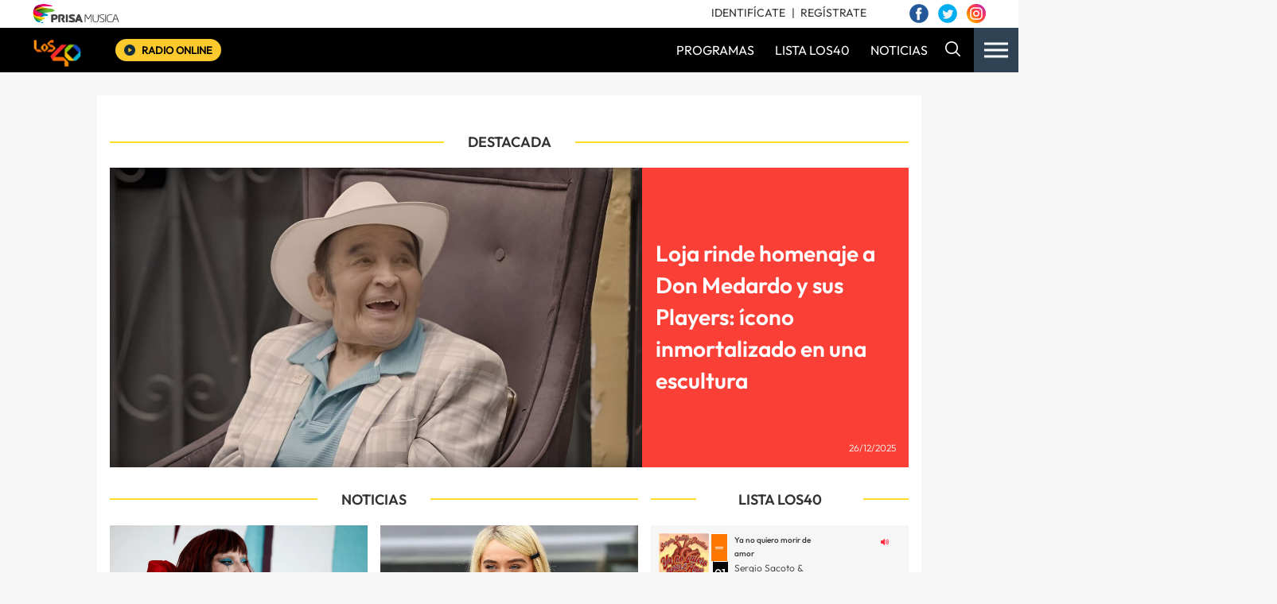

--- FILE ---
content_type: text/html; charset=UTF-8
request_url: https://www.los40.com.ec/tipo_de_post/noticias/page/5
body_size: 17802
content:
<!DOCTYPE html>
<html lang="es-ES"
 xmlns:fb="http://ogp.me/ns/fb#" class="no-js">
  	<head>
		<meta charset="UTF-8">
    	<meta http-equiv="X-UA-Compatible" content="IE=edge">
    	<meta name="viewport" content="width=device-width, initial-scale=1.0, maximum-scale=1.0, user-scalable=no">
		<script src="https://assets.adobedtm.com/577c3689ea990d22d8d98c00c4aa568bec64a426/satelliteLib-cc36878eecc2ea777ea9d6736ca300deddec36d8.js"></script>						<meta name='robots' content='index, follow, max-image-preview:large, max-snippet:-1, max-video-preview:-1' />
	<style>img:is([sizes="auto" i], [sizes^="auto," i]) { contain-intrinsic-size: 3000px 1500px }</style>
	
	<!-- This site is optimized with the Yoast SEO plugin v25.1 - https://yoast.com/wordpress/plugins/seo/ -->
	<title>Noticias archivos - Página 5 de 127 - LOS40 EC</title>
	<link rel="canonical" href="https://www.los40.com.ec/tipo_de_post/noticias/page/5" />
	<link rel="prev" href="https://www.los40.com.ec/tipo_de_post/noticias/page/4" />
	<link rel="next" href="https://www.los40.com.ec/tipo_de_post/noticias/page/6" />
	<meta property="og:locale" content="es_ES" />
	<meta property="og:type" content="article" />
	<meta property="og:title" content="Noticias archivos - Página 5 de 127 - LOS40 EC" />
	<meta property="og:url" content="https://www.los40.com.ec/tipo_de_post/noticias" />
	<meta property="og:site_name" content="LOS40 EC" />
	<meta name="twitter:card" content="summary_large_image" />
	<script type="application/ld+json" class="yoast-schema-graph">{"@context":"https://schema.org","@graph":[{"@type":"CollectionPage","@id":"https://www.los40.com.ec/tipo_de_post/noticias","url":"https://www.los40.com.ec/tipo_de_post/noticias/page/5","name":"Noticias archivos - Página 5 de 127 - LOS40 EC","isPartOf":{"@id":"https://www.los40.com.ec/#website"},"primaryImageOfPage":{"@id":"https://www.los40.com.ec/tipo_de_post/noticias/page/5#primaryimage"},"image":{"@id":"https://www.los40.com.ec/tipo_de_post/noticias/page/5#primaryimage"},"thumbnailUrl":"https://www.los40.com.ec/wp-content/uploads/2025/12/03-a-3-2.jpg","breadcrumb":{"@id":"https://www.los40.com.ec/tipo_de_post/noticias/page/5#breadcrumb"},"inLanguage":"es-ES"},{"@type":"ImageObject","inLanguage":"es-ES","@id":"https://www.los40.com.ec/tipo_de_post/noticias/page/5#primaryimage","url":"https://www.los40.com.ec/wp-content/uploads/2025/12/03-a-3-2.jpg","contentUrl":"https://www.los40.com.ec/wp-content/uploads/2025/12/03-a-3-2.jpg","width":356,"height":200},{"@type":"BreadcrumbList","@id":"https://www.los40.com.ec/tipo_de_post/noticias/page/5#breadcrumb","itemListElement":[{"@type":"ListItem","position":1,"name":"Portada","item":"https://www.los40.com.ec/"},{"@type":"ListItem","position":2,"name":"Noticias"}]},{"@type":"WebSite","@id":"https://www.los40.com.ec/#website","url":"https://www.los40.com.ec/","name":"LOS40 EC","description":"","publisher":{"@id":"https://www.los40.com.ec/#organization"},"potentialAction":[{"@type":"SearchAction","target":{"@type":"EntryPoint","urlTemplate":"https://www.los40.com.ec/?s={search_term_string}"},"query-input":{"@type":"PropertyValueSpecification","valueRequired":true,"valueName":"search_term_string"}}],"inLanguage":"es-ES"},{"@type":"Organization","@id":"https://www.los40.com.ec/#organization","name":"LOS40 EC","url":"https://www.los40.com.ec/","logo":{"@type":"ImageObject","inLanguage":"es-ES","@id":"https://www.los40.com.ec/#/schema/logo/image/","url":"https://www.los40.com.ec/wp-content/uploads/2023/02/Logo-Los-40-MENU.png","contentUrl":"https://www.los40.com.ec/wp-content/uploads/2023/02/Logo-Los-40-MENU.png","width":128,"height":128,"caption":"LOS40 EC"},"image":{"@id":"https://www.los40.com.ec/#/schema/logo/image/"}}]}</script>
	<!-- / Yoast SEO plugin. -->


<link rel='dns-prefetch' href='//cadenaser00.epimg.net' />
<link rel='stylesheet' id='wp-block-library-css' href='https://www.los40.com.ec/wp-includes/css/dist/block-library/style.min.css?ver=6.8.1' type='text/css' media='all' />
<style id='classic-theme-styles-inline-css' type='text/css'>
/*! This file is auto-generated */
.wp-block-button__link{color:#fff;background-color:#32373c;border-radius:9999px;box-shadow:none;text-decoration:none;padding:calc(.667em + 2px) calc(1.333em + 2px);font-size:1.125em}.wp-block-file__button{background:#32373c;color:#fff;text-decoration:none}
</style>
<style id='global-styles-inline-css' type='text/css'>
:root{--wp--preset--aspect-ratio--square: 1;--wp--preset--aspect-ratio--4-3: 4/3;--wp--preset--aspect-ratio--3-4: 3/4;--wp--preset--aspect-ratio--3-2: 3/2;--wp--preset--aspect-ratio--2-3: 2/3;--wp--preset--aspect-ratio--16-9: 16/9;--wp--preset--aspect-ratio--9-16: 9/16;--wp--preset--color--black: #000000;--wp--preset--color--cyan-bluish-gray: #abb8c3;--wp--preset--color--white: #ffffff;--wp--preset--color--pale-pink: #f78da7;--wp--preset--color--vivid-red: #cf2e2e;--wp--preset--color--luminous-vivid-orange: #ff6900;--wp--preset--color--luminous-vivid-amber: #fcb900;--wp--preset--color--light-green-cyan: #7bdcb5;--wp--preset--color--vivid-green-cyan: #00d084;--wp--preset--color--pale-cyan-blue: #8ed1fc;--wp--preset--color--vivid-cyan-blue: #0693e3;--wp--preset--color--vivid-purple: #9b51e0;--wp--preset--gradient--vivid-cyan-blue-to-vivid-purple: linear-gradient(135deg,rgba(6,147,227,1) 0%,rgb(155,81,224) 100%);--wp--preset--gradient--light-green-cyan-to-vivid-green-cyan: linear-gradient(135deg,rgb(122,220,180) 0%,rgb(0,208,130) 100%);--wp--preset--gradient--luminous-vivid-amber-to-luminous-vivid-orange: linear-gradient(135deg,rgba(252,185,0,1) 0%,rgba(255,105,0,1) 100%);--wp--preset--gradient--luminous-vivid-orange-to-vivid-red: linear-gradient(135deg,rgba(255,105,0,1) 0%,rgb(207,46,46) 100%);--wp--preset--gradient--very-light-gray-to-cyan-bluish-gray: linear-gradient(135deg,rgb(238,238,238) 0%,rgb(169,184,195) 100%);--wp--preset--gradient--cool-to-warm-spectrum: linear-gradient(135deg,rgb(74,234,220) 0%,rgb(151,120,209) 20%,rgb(207,42,186) 40%,rgb(238,44,130) 60%,rgb(251,105,98) 80%,rgb(254,248,76) 100%);--wp--preset--gradient--blush-light-purple: linear-gradient(135deg,rgb(255,206,236) 0%,rgb(152,150,240) 100%);--wp--preset--gradient--blush-bordeaux: linear-gradient(135deg,rgb(254,205,165) 0%,rgb(254,45,45) 50%,rgb(107,0,62) 100%);--wp--preset--gradient--luminous-dusk: linear-gradient(135deg,rgb(255,203,112) 0%,rgb(199,81,192) 50%,rgb(65,88,208) 100%);--wp--preset--gradient--pale-ocean: linear-gradient(135deg,rgb(255,245,203) 0%,rgb(182,227,212) 50%,rgb(51,167,181) 100%);--wp--preset--gradient--electric-grass: linear-gradient(135deg,rgb(202,248,128) 0%,rgb(113,206,126) 100%);--wp--preset--gradient--midnight: linear-gradient(135deg,rgb(2,3,129) 0%,rgb(40,116,252) 100%);--wp--preset--font-size--small: 13px;--wp--preset--font-size--medium: 20px;--wp--preset--font-size--large: 36px;--wp--preset--font-size--x-large: 42px;--wp--preset--spacing--20: 0.44rem;--wp--preset--spacing--30: 0.67rem;--wp--preset--spacing--40: 1rem;--wp--preset--spacing--50: 1.5rem;--wp--preset--spacing--60: 2.25rem;--wp--preset--spacing--70: 3.38rem;--wp--preset--spacing--80: 5.06rem;--wp--preset--shadow--natural: 6px 6px 9px rgba(0, 0, 0, 0.2);--wp--preset--shadow--deep: 12px 12px 50px rgba(0, 0, 0, 0.4);--wp--preset--shadow--sharp: 6px 6px 0px rgba(0, 0, 0, 0.2);--wp--preset--shadow--outlined: 6px 6px 0px -3px rgba(255, 255, 255, 1), 6px 6px rgba(0, 0, 0, 1);--wp--preset--shadow--crisp: 6px 6px 0px rgba(0, 0, 0, 1);}:where(.is-layout-flex){gap: 0.5em;}:where(.is-layout-grid){gap: 0.5em;}body .is-layout-flex{display: flex;}.is-layout-flex{flex-wrap: wrap;align-items: center;}.is-layout-flex > :is(*, div){margin: 0;}body .is-layout-grid{display: grid;}.is-layout-grid > :is(*, div){margin: 0;}:where(.wp-block-columns.is-layout-flex){gap: 2em;}:where(.wp-block-columns.is-layout-grid){gap: 2em;}:where(.wp-block-post-template.is-layout-flex){gap: 1.25em;}:where(.wp-block-post-template.is-layout-grid){gap: 1.25em;}.has-black-color{color: var(--wp--preset--color--black) !important;}.has-cyan-bluish-gray-color{color: var(--wp--preset--color--cyan-bluish-gray) !important;}.has-white-color{color: var(--wp--preset--color--white) !important;}.has-pale-pink-color{color: var(--wp--preset--color--pale-pink) !important;}.has-vivid-red-color{color: var(--wp--preset--color--vivid-red) !important;}.has-luminous-vivid-orange-color{color: var(--wp--preset--color--luminous-vivid-orange) !important;}.has-luminous-vivid-amber-color{color: var(--wp--preset--color--luminous-vivid-amber) !important;}.has-light-green-cyan-color{color: var(--wp--preset--color--light-green-cyan) !important;}.has-vivid-green-cyan-color{color: var(--wp--preset--color--vivid-green-cyan) !important;}.has-pale-cyan-blue-color{color: var(--wp--preset--color--pale-cyan-blue) !important;}.has-vivid-cyan-blue-color{color: var(--wp--preset--color--vivid-cyan-blue) !important;}.has-vivid-purple-color{color: var(--wp--preset--color--vivid-purple) !important;}.has-black-background-color{background-color: var(--wp--preset--color--black) !important;}.has-cyan-bluish-gray-background-color{background-color: var(--wp--preset--color--cyan-bluish-gray) !important;}.has-white-background-color{background-color: var(--wp--preset--color--white) !important;}.has-pale-pink-background-color{background-color: var(--wp--preset--color--pale-pink) !important;}.has-vivid-red-background-color{background-color: var(--wp--preset--color--vivid-red) !important;}.has-luminous-vivid-orange-background-color{background-color: var(--wp--preset--color--luminous-vivid-orange) !important;}.has-luminous-vivid-amber-background-color{background-color: var(--wp--preset--color--luminous-vivid-amber) !important;}.has-light-green-cyan-background-color{background-color: var(--wp--preset--color--light-green-cyan) !important;}.has-vivid-green-cyan-background-color{background-color: var(--wp--preset--color--vivid-green-cyan) !important;}.has-pale-cyan-blue-background-color{background-color: var(--wp--preset--color--pale-cyan-blue) !important;}.has-vivid-cyan-blue-background-color{background-color: var(--wp--preset--color--vivid-cyan-blue) !important;}.has-vivid-purple-background-color{background-color: var(--wp--preset--color--vivid-purple) !important;}.has-black-border-color{border-color: var(--wp--preset--color--black) !important;}.has-cyan-bluish-gray-border-color{border-color: var(--wp--preset--color--cyan-bluish-gray) !important;}.has-white-border-color{border-color: var(--wp--preset--color--white) !important;}.has-pale-pink-border-color{border-color: var(--wp--preset--color--pale-pink) !important;}.has-vivid-red-border-color{border-color: var(--wp--preset--color--vivid-red) !important;}.has-luminous-vivid-orange-border-color{border-color: var(--wp--preset--color--luminous-vivid-orange) !important;}.has-luminous-vivid-amber-border-color{border-color: var(--wp--preset--color--luminous-vivid-amber) !important;}.has-light-green-cyan-border-color{border-color: var(--wp--preset--color--light-green-cyan) !important;}.has-vivid-green-cyan-border-color{border-color: var(--wp--preset--color--vivid-green-cyan) !important;}.has-pale-cyan-blue-border-color{border-color: var(--wp--preset--color--pale-cyan-blue) !important;}.has-vivid-cyan-blue-border-color{border-color: var(--wp--preset--color--vivid-cyan-blue) !important;}.has-vivid-purple-border-color{border-color: var(--wp--preset--color--vivid-purple) !important;}.has-vivid-cyan-blue-to-vivid-purple-gradient-background{background: var(--wp--preset--gradient--vivid-cyan-blue-to-vivid-purple) !important;}.has-light-green-cyan-to-vivid-green-cyan-gradient-background{background: var(--wp--preset--gradient--light-green-cyan-to-vivid-green-cyan) !important;}.has-luminous-vivid-amber-to-luminous-vivid-orange-gradient-background{background: var(--wp--preset--gradient--luminous-vivid-amber-to-luminous-vivid-orange) !important;}.has-luminous-vivid-orange-to-vivid-red-gradient-background{background: var(--wp--preset--gradient--luminous-vivid-orange-to-vivid-red) !important;}.has-very-light-gray-to-cyan-bluish-gray-gradient-background{background: var(--wp--preset--gradient--very-light-gray-to-cyan-bluish-gray) !important;}.has-cool-to-warm-spectrum-gradient-background{background: var(--wp--preset--gradient--cool-to-warm-spectrum) !important;}.has-blush-light-purple-gradient-background{background: var(--wp--preset--gradient--blush-light-purple) !important;}.has-blush-bordeaux-gradient-background{background: var(--wp--preset--gradient--blush-bordeaux) !important;}.has-luminous-dusk-gradient-background{background: var(--wp--preset--gradient--luminous-dusk) !important;}.has-pale-ocean-gradient-background{background: var(--wp--preset--gradient--pale-ocean) !important;}.has-electric-grass-gradient-background{background: var(--wp--preset--gradient--electric-grass) !important;}.has-midnight-gradient-background{background: var(--wp--preset--gradient--midnight) !important;}.has-small-font-size{font-size: var(--wp--preset--font-size--small) !important;}.has-medium-font-size{font-size: var(--wp--preset--font-size--medium) !important;}.has-large-font-size{font-size: var(--wp--preset--font-size--large) !important;}.has-x-large-font-size{font-size: var(--wp--preset--font-size--x-large) !important;}
:where(.wp-block-post-template.is-layout-flex){gap: 1.25em;}:where(.wp-block-post-template.is-layout-grid){gap: 1.25em;}
:where(.wp-block-columns.is-layout-flex){gap: 2em;}:where(.wp-block-columns.is-layout-grid){gap: 2em;}
:root :where(.wp-block-pullquote){font-size: 1.5em;line-height: 1.6;}
</style>
<link rel='stylesheet' id='sweetalert-css' href='https://www.los40.com.ec/wp-content/plugins/integracion-usuario-unificado/recursos/js/sweetalert-master/lib/sweet-alert.css?ver=1.1.1' type='text/css' media='all' />
<link rel='stylesheet' id='estilos-comentarios-css' href='https://www.los40.com.ec/wp-content/plugins/integracion-usuario-unificado/recursos/estilos.css?ver=1.0.0' type='text/css' media='screen' />
<link rel='stylesheet' id='bootstrap-css' href='https://www.los40.com.ec/wp-content/themes/nwp/public/assets/css/bootstrap.min.css?ver=1.0.0' type='text/css' media='all' />
<link rel='stylesheet' id='swiper-css' href='https://www.los40.com.ec/wp-content/themes/nwp/public/assets/css/swiper.min.css?ver=1.0.0' type='text/css' media='all' />
<link rel='stylesheet' id='jquery-ui-css' href='https://www.los40.com.ec/wp-content/themes/nwp/public/assets/css/jquery-ui.css?ver=1.0.0' type='text/css' media='all' />
<link rel='stylesheet' id='style-css' href='https://www.los40.com.ec/wp-content/themes/nwp/public/assets/css/styles.min.css?ver=1.0.0' type='text/css' media='all' />
<link rel='stylesheet' id='corporative-footer-css' href='https://www.los40.com.ec/wp-content/themes/nwp/public/assets/css/corporative-footer.css?ver=1.0.0' type='text/css' media='all' />
<link rel='stylesheet' id='custom-css' href='https://www.los40.com.ec/wp-content/themes/nwp/public/assets/css/custom.css?ver=1.0.0' type='text/css' media='all' />
<link rel='stylesheet' id='spinner-css' href='https://www.los40.com.ec/wp-content/themes/nwp/src/Blocks/VotingList/js/spinner/spin.css?ver=1.0.0' type='text/css' media='all' />
<link rel='stylesheet' id='fancybox-css' href='https://www.los40.com.ec/wp-content/plugins/easy-fancybox/fancybox/1.5.4/jquery.fancybox.min.css?ver=6.8.1' type='text/css' media='screen' />
<style id='fancybox-inline-css' type='text/css'>
#fancybox-content{border-color:#fff;}
</style>
<script type="text/javascript" src="https://www.los40.com.ec/wp-content/themes/nwp/public/assets/js/jquery-3.3.1.min.js?ver=1.0.0" id="jquery-js"></script>
<script type="text/javascript" src="https://www.los40.com.ec/wp-content/plugins/integracion-usuario-unificado/recursos/js/sweetalert-master/lib/sweet-alert.min.js?ver=1.1.1" id="sweetalert-js"></script>
<script type="text/javascript" src="https://www.los40.com.ec/wp-includes/js/jquery/jquery.form.min.js?ver=4.3.0" id="jquery-form-js"></script>
<script type="text/javascript" id="uunificado-js-extra">
/* <![CDATA[ */
var parametros = {"ajaxurl":"https:\/\/www.los40.com.ec\/wp-admin\/admin-ajax.php","registro_url":"https:\/\/seguro.los40.cl\/registro","back_url":"UmxTIrd1Oya8%2FMg2treGhrSLJggy6xSic8CKRbFrkVaQgTs1wZSrsUl3Sx8zwfC4aVKKl5RNzVf1zCyKgn7QkTPQg4rOiiKj%2BZe8lLeRQVuaRayR3Z3cOI0iH0ZNeO%2FBX6UpM4%2Boy6wePk8pWvvx6DYp8w4HMG5IKVKNKmViMsASXt2mFD5SJeRDHwkETvdv","post_id":"3960757","current_blog_id":"1","identificacion_url":"https:\/\/seguro.los40.cl\/conectar","perfil_url":"https:\/\/seguro.los40.cl\/perfil","desconexion_url":"https:\/\/seguro.los40.cl\/desconectar","ttt_variable_res":"40_principales_res","concurso_medio":"","umccode":null,"service_login":"https:\/\/api.elpais.com\/wsUserInfo"};
/* ]]> */
</script>
<script type="text/javascript" src="https://www.los40.com.ec/wp-content/plugins/integracion-usuario-unificado/recursos/js/uunificado.js?ver=1701334649" id="uunificado-js"></script>
<script type="text/javascript" src="https://www.los40.com.ec/wp-content/themes/nwp/public/assets/js/cookiesync.js?ver=1.0.0" id="cookiesync-js"></script>
<script type="text/javascript" src="https://www.los40.com.ec/wp-content/themes/nwp/src/Blocks/VotingList/js/spinner/spin.js?ver=1.0.0" id="spinner-js"></script>
<script type="text/javascript" src="https://www.los40.com.ec/wp-content/themes/nwp/src/Blocks/Advertising/js/omnirrss.js?ver=1645721025" id="omnirrss-js"></script>
<script type="text/javascript" src="https://cadenaser00.epimg.net/js/pbs/slot_cs.min.js?ver=102714" id="pbs-slots-js"></script>
<script type="text/javascript" id="pbs-slots-js-after">
/* <![CDATA[ */
if (typeof huecosPBSjson === "undefined") var huecosPBSjson ={
    "desktop":{
        "ldb1":[[728,90],[970,90],[980,90],[980,180],[980,220],[980,250],[970,250]],
        "ldb2":[[728,90],[980,90]],
        "mpu1":[[300, 600],[300,250]],
        "mpu2":[[300, 600],[300,250]],
        "mpu3":[[300, 600],[300,250]],
        "inter":true,
        "skin":"",
        "intext":true,
        "nstdX":[6,5,4,3,1],
        "natAd1":["fluid",[300,250]],
        "natAd2":["fluid",[300,250]],
        "natAd3":["fluid",[300,250]],
        "sky1": [[160, 600],[120,600],[421,900]],
        "sky2": [[160, 600],[120,600],[422,900]]
    },
    "mobile":{
        "mldb1":[[320, 100],[320, 50]],
        "mldb2":[320, 50],
        "mpu1":[[300,600],[300,250]],
        "mpu2":[[300, 600],[300,250]],
        "mpu3":[[300, 600],[300,250]],
        "nstdX":[6,4,3],
        "intext":true,
        "minter":[320, 480]
    }
};
/* ]]> */
</script>
<script type="text/javascript" id="tttpubli-js-extra">
/* <![CDATA[ */
var gtpdata = {"gtpadunit":"los40_web_ec\/5","alias_publi":"los40_web_ec","keywords":[]};
/* ]]> */
</script>
<script type="text/javascript" src="https://www.los40.com.ec/wp-content/themes/nwp/src/Blocks/Advertising/js/publi.js?ver=1645721025" id="tttpubli-js"></script>
<meta property="fb:app_id" content="250823081710783"/>			<meta name="twitter:card" content="summary">
			<meta name="twitter:site" content="LOS40 EC">
			<meta name="twitter:title" content="“Mongolian Jingle Bells”: la versión alternativa del clásico navideño que se volvió viral">
			<meta name="twitter:description" content="">
			<meta name="twitter:creator" content="Los40 Ecuador">
			<meta name="twitter:image" content="https://www.los40.com.ec/wp-content/uploads/2025/12/03-a-3-2.jpg">
			<meta property="og:title" content="“Mongolian Jingle Bells”: la versión alternativa del clásico navideño que se volvió viral">
			<meta property="og:type" content="article">
			<meta property="og:url" content="https://www.los40.com.ec/2025/mongolian-jingle-bells-la-version-alternativa-del-clasico-navideno-que-se-volvio-viral-3960757.html">
			<meta property="og:image" content="https://www.los40.com.ec/wp-content/uploads/2025/12/03-a-3-2.jpg">
			<meta property="og:description" content="">
			<meta property="og:site_name" content="LOS40 EC">
			<script>
				(function(d, s, id){
					var js, fjs = d.getElementsByTagName(s)[0];
					if (d.getElementById(id)) return;
					js = d.createElement(s); js.id = id;
					js.src = "https://connect.facebook.net/es_ES/sdk.js";
					fjs.parentNode.insertBefore(js, fjs);
				}
				(document, 'script', 'facebook-jssdk'));
			</script>
			<!-- No hay ninguna versión amphtml disponible para esta URL. --><link rel="icon" href="https://www.los40.com.ec/wp-content/uploads/2023/01/cropped-40-Icono-32x32.png" sizes="32x32" />
<link rel="icon" href="https://www.los40.com.ec/wp-content/uploads/2023/01/cropped-40-Icono-192x192.png" sizes="192x192" />
<link rel="apple-touch-icon" href="https://www.los40.com.ec/wp-content/uploads/2023/01/cropped-40-Icono-180x180.png" />
<meta name="msapplication-TileImage" content="https://www.los40.com.ec/wp-content/uploads/2023/01/cropped-40-Icono-270x270.png" />
	</head>
  	<body>
		<div id="fb-root"></div>
<script async defer src="https://connect.facebook.net/es_ES/sdk.js#xfbml=1&amp;version=v3.2&amp;appId=250823081710783&amp;autoLogAppEvents=1"></script>
  
  		<header>
    <div class="container-fluid">
        <div class="hidden-xs row">
            <div class="pre-header bg-white">
                <div class="column-xs-5">
                    <div class="logo">
                        <a href="">
                            <img src="https://www.los40.com.ec/wp-content/themes/nwp/public/assets/images/prisamusica.png" alt="" class="img-responsive">
                        </a>
                    </div>
                </div>
                <div class="column-xs-7">
                    <div class="login-social">
                        <div id="zona-usuarios" class="login">
                            <span  class="primero" id="primero"></span>
                            <span class="segundo" id="segundo"></span>
                        </div>
                        <div class="social">
                            <a href="https://www.facebook.com/Los40Ecuador/">
                                <img src="https://www.los40.com.ec/wp-content/themes/nwp/public/assets/images/facebook.png" alt="">
                            </a>
                            <a href="https://twitter.com/los40ecuador">
                                <img src="https://www.los40.com.ec/wp-content/themes/nwp/public/assets/images/twitter.png" alt="">
                            </a>
                            <a href="https://www.instagram.com/los40ecuador/">
                                <img src="https://www.los40.com.ec/wp-content/themes/nwp/public/assets/images/instagram.png" alt="">
                            </a>
                        </div>
                    </div>
                </div>
            </div>
        </div>
        <div class="row">
            <div class="main-header bg-black-chile">
                <div class="column-xs-1 column-sm-2 column-md-1 column-lg-1">
                    <h1>
                        <div class="logo">
                            <a href="https://www.los40.com.ec">
                                <img src="https://www.los40.com.ec/wp-content/uploads/2023/02/Logo-Los-40-MENU.png" alt="logo" class="img-responsive">
                                <span class="hidden-text">Noticias archivos - Página 5 de 127 - LOS40 EC</span>
                            </a>
                        </div>
                    </h1>
                </div>
                <div class="column-xs-10 column-sm-3 column-md-2 column-lg-2">                    
                    <div class="radio">
                        <a href="http://player.los40.com.ec/" target="_blank">
                            <img src="https://www.los40.com.ec/wp-content/themes/nwp/public/assets/images/play-button.png" alt="">
                            <span>Radio online</span>
                        </a>
                    </div>
                </div>
                <div class="column-xs-1 column-sm-7 column-md-9 column-lg-9">
                    <div class="hidden-xs hidden-sm main-menu">
                        <nav id="navbar" class="menu-main-container"><ul id="menu-main" class="nav navbar-nav main-menu"><li itemscope="itemscope" itemtype="https://www.schema.org/SiteNavigationElement" id="menu-item-3931844" class="menu-item menu-item-type-post_type menu-item-object-page menu-item-3931844 nav-item"><a title="PROGRAMAS" href="https://www.los40.com.ec/programacion" class="nav-link">PROGRAMAS</a></li>
<li itemscope="itemscope" itemtype="https://www.schema.org/SiteNavigationElement" id="menu-item-3931845" class="menu-item menu-item-type-post_type menu-item-object-page menu-item-3931845 nav-item"><a title="LISTA LOS40" href="https://www.los40.com.ec/lista-los-40" class="nav-link">LISTA LOS40</a></li>
<li itemscope="itemscope" itemtype="https://www.schema.org/SiteNavigationElement" id="menu-item-1033" class="menu-item menu-item-type-taxonomy menu-item-object-tipo_de_post current-menu-item active bg-black-chile menu-item-1033 nav-item"><a title="NOTICIAS" href="https://www.los40.com.ec/tipo_de_post/noticias" class="nav-link">NOTICIAS</a></li>
</ul></nav>                    </div>
                    <div class="hidden-xs search js-search"><img src="https://www.los40.com.ec/wp-content/themes/nwp/public/assets/images/search-icon.png" alt=""></div>
                    <div class="hamburger js-hamburger">
                        <div class="hamburger-menu"></div>
                    </div>
                </div>
            </div>
        </div>
    </div>
    <div class="block-program-menu js-program-menu bg-black-chile hidden-xs hidden-sm">
        <div class="container-fluid">
            <div class="row">
                <div class="col-md-12">
                    <div class="box-article-menu">
                                                        <article>
                                    <div class="image">
                                        <img src="" alt="">
                                    </div>
                                    <div class="name">
                                        <span><a href=""></a></span>
                                    </div>
                                </article>
                                                            <article>
                                    <div class="image">
                                        <img src="" alt="">
                                    </div>
                                    <div class="name">
                                        <span><a href=""></a></span>
                                    </div>
                                </article>
                                                            <article>
                                    <div class="image">
                                        <img src="" alt="">
                                    </div>
                                    <div class="name">
                                        <span><a href=""></a></span>
                                    </div>
                                </article>
                                                            <article>
                                    <div class="image">
                                        <img src="" alt="">
                                    </div>
                                    <div class="name">
                                        <span><a href=""></a></span>
                                    </div>
                                </article>
                                                </div>
                </div>
            </div>
        </div>
        <div class="container bg-black-chile">
            <div class="row">
                <div class="col-md-12">
                    <div class="more-link"><a href="/programas/">Ver Todos</a><span>|</span><a href="//">Ver programación</a></div>
                </div>
            </div>
        </div>
    </div>
</header>
<div class="menu-list">
    <div class="container-fluid">
        <div class="row">
            <div class="pre-header bg-white">
                <div class="column-xs-12">
                    <div class="login-social">
                    <div class="column-xs-12">
                        <div class="logo">
                            <a href="">
                                <img src="https://www.los40.com.ec/wp-content/themes/nwp/public/assets/images/prisamusica.png" alt="" class="img-responsive">
                            </a>
                        </div>
                        </div>
                        <div id="zona-usuarios" class="login">
                            <span class="primero"  id="primero_h"></span>
                            <span class="segundo" id="segundo_h"></span>
                        </div>
                        <div class="social">
                            <a href="https://www.facebook.com/Los40Ecuador/">
                                <img src="https://www.los40.com.ec/wp-content/themes/nwp/public/assets/images/facebook.png" alt="">
                            </a>
                            <a href="https://twitter.com/los40ecuador">
                                <img src="https://www.los40.com.ec/wp-content/themes/nwp/public/assets/images/twitter.png" alt="">
                            </a>
                            <a href="https://www.instagram.com/los40ecuador/">
                                <img src="https://www.los40.com.ec/wp-content/themes/nwp/public/assets/images/instagram.png" alt="">
                            </a>
                        </div>
                    </div>
                </div>
            </div>
        </div>
        <div class="row">
            <div class="search-input">
                <div class="column-xs-12">
                    <form action="/" method="get">
                        <input id="search" type="search" name="s" placeholder="Buscar..." value="">
                        <button type="submit"><img src="https://www.los40.com.ec/wp-content/themes/nwp/public/assets/images/search-icon-blue.png" alt="Search"></button>
                    </form>
                </div>
            </div>
        </div>
        <div class="row">
            <div id="navbar-secondary" class="secondary-menu js-secondary-menu"><ul id="menu-main-1" class="menu"><li itemscope="itemscope" itemtype="https://www.schema.org/SiteNavigationElement" class="menu-item menu-item-type-post_type menu-item-object-page menu-item-3931844 nav-item"><a title="PROGRAMAS" href="https://www.los40.com.ec/programacion" class="nav-link">PROGRAMAS</a></li>
<li itemscope="itemscope" itemtype="https://www.schema.org/SiteNavigationElement" class="menu-item menu-item-type-post_type menu-item-object-page menu-item-3931845 nav-item"><a title="LISTA LOS40" href="https://www.los40.com.ec/lista-los-40" class="nav-link">LISTA LOS40</a></li>
<li itemscope="itemscope" itemtype="https://www.schema.org/SiteNavigationElement" class="menu-item menu-item-type-taxonomy menu-item-object-tipo_de_post current-menu-item menu-item-1033 nav-item"><a title="NOTICIAS" href="https://www.los40.com.ec/tipo_de_post/noticias" class="nav-link">NOTICIAS</a></li>
</ul></div>        </div>
    </div>
</div>
<script type='text/javascript'>
		//<![CDATA[
		var parametros =
		{
						"ajaxurl":"https:\/\/www.los40.com.ec\/wp-admin\/admin-ajax.php",
			"registro_url":"https:\/\/seguro.los40.com.ec\/registro",
			"back_url":"https:\/\/www.los40.com.ec\/2025\/mongolian-jingle-bells-la-version-alternativa-del-clasico-navideno-que-se-volvio-viral-3960757.html",
			"post_id":"3960757",
			"current_blog_id":"1",
			"identificacion_url":"https:\/\/seguro.los40.com.ec\/conectar",
			"perfil_url":"https:\/\/seguro.los40.com.ec\/perfil",
			"desconexion_url":"https:\/\/seguro.los40.com.ec\/desconectar",
			"ttt_variable_res":"_40_principales_res",
			"concurso_medio":"",
			"umccode":"108",
			"service_login":"https:\/\/seguro.elpais.com\/wsUserInfo"
		};
		//]]> 
</script>
		<script language="Javascript" type="text/javascript">
			var rndPXL=parseInt(Math.random()*10000000);
			var imgMMD=new Image(1,1);
			imgMMD.src="https://pxlctl.elpais.com/pxlctl.gif?r=12&m=1&w="+rndPXL;
			if(typeof loadPXLCTRL != "undefined") {
				imgMMD.onload = loadPXLCTRL;
			}
			document.querySelector("header .pre-header .login-social .login").style.display = "inline-block";
		</script>
				<noscript><img src='https://pxlctl.elpais.com/pxlctl.gif?r=12&m=1&w=5290830'/></noscript>
		<script type="text/javascript">
		var ttt_hashDatos = true
		var ttt_result = true
		
		var procesaWsUserInfo = function (hashDatos) {
			var divDatosPrimero = document.getElementById("primero");
			var divDatosSegundo = document.getElementById("segundo");
			var divDatosPrimeroH = document.getElementById("primero_h");
			var divDatosSegundoH = document.getElementById("segundo_h");
			divDatosPrimero.innerHTML = '<a href="'+parametros.identificacion_url+'?backURL='+parametros.back_url+'">IDENTIFÍCATE</a>';
			divDatosSegundo.innerHTML = '<a href="'+parametros.registro_url+'?backURL='+parametros.back_url+'">REGÍSTRATE</a>';
			divDatosPrimeroH.innerHTML = '<a href="'+parametros.identificacion_url+'?backURL='+parametros.back_url+'">IDENTIFÍCATE</a>';
			divDatosSegundoH.innerHTML = '<a href="'+parametros.registro_url+'?backURL='+parametros.back_url+'">REGÍSTRATE</a>';

			if (typeof hashDatos.status == "undefined" || hashDatos.status != 1) {
				ttt_result = false;
			}

			if (typeof hashDatos.id != "undefined" && (ttt_result == true)) {

				ttt_hashDatos = hashDatos
				
				if ( ttt_hashDatos.id.nick && ttt_hashDatos.id.nick.match( /^xwx_[a-f0-9]{16}$/ ) ) {
					if(typeof ttt_hashDatos.id.nom != "undefined" && typeof ttt_hashDatos.id.ap1 != "undefined"){
						ttt_hashDatos.id.nick = atob( ttt_hashDatos.id.nom )+' '+atob( ttt_hashDatos.id.ap1 )
					}
				}

				if (typeof ttt_hashDatos.id.nick == "undefined" && typeof ttt_hashDatos.id.uid != "undefined") {
					ttt_result = false;
				}

				if (typeof ttt_hashDatos.id.nick != "undefined" && ttt_hashDatos.id.uid != "undefined" && (ttt_result == true)) {
					divDatosPrimero.innerHTML = '<a href="'+parametros.perfil_url+'" target="_blank">HOLA</a>';
					divDatosSegundo.innerHTML = '<a href="'+parametros.desconexion_url+'?backURL='+parametros.back_url+'">DESCONECTAR</a>';
					divDatosPrimeroH.innerHTML = '<a href="'+parametros.perfil_url+'" target="_blank">HOLA</a>';
					divDatosSegundoH.innerHTML = '<a href="'+parametros.desconexion_url+'?backURL='+parametros.back_url+'">DESCONECTAR</a>';
					codigoForm("mostrar_formulario", ttt_hashDatos);
											jQuery.ajax({
							type : "post",
							dataType : "json",
							url : myAjax.ajaxurl,
							data : { action:'ranking_votaciones', userid:ttt_hashDatos.id.uid },
							success : function(data) {
								var btns_votar = jQuery('.usuario_vota');
								if (data.length < 10) {
									for (var i = btns_votar.length - 1; i >= 0; i--) {
										if (jQuery.inArray(jQuery(btns_votar[i]).attr('data-track_id'), data) == -1) {
											jQuery(btns_votar[i]).show();
										}
									}
								}
							},
							error : function() {
								jQuery('.usuario_vota').hide();
							}
						});
									}
			}
			if ( ttt_result == false ) {
				codigoForm("no_mostrar_formulario", ttt_hashDatos);
				jQuery('.usuario_vota').show();
			}
			return ttt_result;
		}

		function codigoForm(act, hashDatos) {
			//ajax para cargar la petición de login
			if ( hashDatos.id != undefined ) {
				_40_principales_res = hashDatos.id.nick+'|'+hashDatos.id.uid
			} else {
				_40_principales_res = false
			}
			jQuery.ajax({
				type : "post",
				dataType : "html",
				url : parametros.ajaxurl,
				data : { action:act, userdata:_40_principales_res, back_url:parametros.back_url, post_id:parametros.post_id },
				success : function(html) {
					jQuery('#iuu-comentarios').append(html)
				}
			});
		}
	</script>
	<script src='https://api.elpais.com/wsUserInfo?c=procesaWsUserInfo'></script>
<main role="main">
    <div class="container bg-white">
        <div class="wrap-content">
            	<div class="row">
					<section class='publi_LDB'>
				<div class="column-xs-12">
					<div class="banner">
											<div id='publi_los40_web_ec-LDB1' class="" style="">
							<div id="LDB1-6921">
								<script type='text/javascript'>
									if (typeof(huecosPBS) =='undefined') {
										let advertising_window_width = Math.max(document.documentElement.clientWidth, window.innerWidth || 0);
										if (advertising_window_width>=600) {
											var huecosPBS = huecosPBSjson["desktop"];
										} else {
											var huecosPBS = huecosPBSjson["mobile"];
										}
									}

									if ("LDB1".includes("NSTD") || huecosPBS.hasOwnProperty("ldb1")) {
										let publiData = {
											d:"LDB1-6921",
											p:"ldb1",
											s: huecosPBS["ldb1"]
										};

										allPublis.push(publiData);
									}
								</script>
							</div>
						</div>
					</div>
				</div>
			</section>
			</div>	<div class="row">
					<section class='publi_MLDB'>
				<div class="column-xs-12">
					<div class="banner">
											<div id='publi_los40_web_ec-MLDB1' class="" style="">
							<div id="MLDB1-3986">
								<script type='text/javascript'>
									if (typeof(huecosPBS) =='undefined') {
										let advertising_window_width = Math.max(document.documentElement.clientWidth, window.innerWidth || 0);
										if (advertising_window_width>=600) {
											var huecosPBS = huecosPBSjson["desktop"];
										} else {
											var huecosPBS = huecosPBSjson["mobile"];
										}
									}

									if ("MLDB1".includes("NSTD") || huecosPBS.hasOwnProperty("mldb1")) {
										let publiData = {
											d:"MLDB1-3986",
											p:"mldb1",
											s: huecosPBS["mldb1"]
										};

										allPublis.push(publiData);
									}
								</script>
							</div>
						</div>
					</div>
				</div>
			</section>
			</div>    <div class="row">
        <section>
                            <div class="column-xs-12">
                                        <div class="title-box bg-"><span class="bg-white">DESTACADA</span></div>
                </div>
                        <div class="column-lg-12 pagina-destacado-height ">
                <div class="destacado">
                    <div class="column-big ">
                        <div class="column-destacado">
                            <div class="image">
                                <a href="https://www.los40.com.ec/2026/loja-rinde-homenaje-a-don-medardo-y-sus-players-icono-inmortalizado-en-una-escultura-3960996.html">
                                    <img width="1285" height="723" src="https://www.los40.com.ec/wp-content/uploads/2026/01/01b-15-1.jpg" class="w100" alt="" loading="lazy" decoding="async" srcset="https://www.los40.com.ec/wp-content/uploads/2026/01/01b-15-1.jpg 1285w, https://www.los40.com.ec/wp-content/uploads/2026/01/01b-15-1-768x432.jpg 768w" sizes="auto, (max-width: 1285px) 100vw, 1285px" />                                </a>
                            </div>
                        </div>
                    </div>
                    <div class="column-small ">
                        <div class="column-destacado">
                            <div class="info-box-destacado bg-red-chile ">
                                <div class="text-box text-left">
                                    <a href="https://www.los40.com.ec/2026/loja-rinde-homenaje-a-don-medardo-y-sus-players-icono-inmortalizado-en-una-escultura-3960996.html">
                                        <div class="text">
                                            <h2 class="text-white">
                                                Loja rinde homenaje a Don Medardo y sus Players: ícono inmortalizado en una escultura                                            </h2>
                                            <p class="text-white">
                                                                                            </p>
                                        </div>
                                    </a>
                                </div>
                                <div class="info">
                                                                            <div class="date text-white"><span>26/12/2025</span></div>
                                                                    </div>
                            </div>
                        </div>
                    </div>
                </div>
            </div>
        </section>
    </div>
<div class="row">
    <section>
        <div class="js-seccion-especial-publi two-cols-publi">
            <div class="column-xs-12 column-sm-8">
                <div class="bg-white title-box">
                    <span class="bg-white">
                        Noticias                    </span>
                </div>
                <div class="block-noticias-no-slider">
                                            <div class="swiper-slide">
                            <a href="https://www.los40.com.ec/2025/lady-gaga-se-mimetiza-con-el-universo-harlequin-en-un-proyecto-especial-junto-a-michael-polansky-3960752.html">
                                <article>
                                    <div class="image">
                                        <img src="https://www.los40.com.ec/wp-content/uploads/2025/12/01b-2-1.jpg" title="01b (2)" alt="">                                    </div>
                                                                        <div class="info-box bg-greyLight">
                                                                                    <h2 class="title text-black-chile">
                                                <span>Lady Gaga se mimetiza con el universo Harlequin en...</span>
                                            </h2>
                                                                                <div class="info-autor text-black-chile ">
                                            <span class="name">Los40</span>
                                            <span class="date">26/12/2025</span>
                                        </div>
                                    </div>
                                </article>
                            </a>
                        </div>
                                            <div class="swiper-slide">
                            <a href="https://www.los40.com.ec/2025/sabrina-carpenter-sorprende-con-such-a-funny-way-una-cancion-secreta-para-sus-fans-3960747.html">
                                <article>
                                    <div class="image">
                                        <img src="https://www.los40.com.ec/wp-content/uploads/2025/12/01b-1-1.jpg" title="01b (1)" alt="">                                    </div>
                                                                        <div class="info-box bg-black-chile">
                                                                                    <h2 class="title text-white">
                                                <span>Sabrina Carpenter sorprende con “Such a Funny Way”...</span>
                                            </h2>
                                                                                <div class="info-autor text-white ">
                                            <span class="name">Los40</span>
                                            <span class="date">26/12/2025</span>
                                        </div>
                                    </div>
                                </article>
                            </a>
                        </div>
                                            <div class="swiper-slide">
                            <a href="https://www.los40.com.ec/2025/bizarrap-y-j-balvin-unen-fuerzas-en-la-bzrp-music-session-62-3960742.html">
                                <article>
                                    <div class="image">
                                        <img src="https://www.los40.com.ec/wp-content/uploads/2025/12/01b.jpg" title="01b" alt="">                                    </div>
                                                                        <div class="info-box bg-greyLight">
                                                                                    <h2 class="title text-black-chile">
                                                <span>Bizarrap y J Balvin unen fuerzas en la BZRP Music ...</span>
                                            </h2>
                                                                                <div class="info-autor text-black-chile ">
                                            <span class="name">Los40</span>
                                            <span class="date">26/12/2025</span>
                                        </div>
                                    </div>
                                </article>
                            </a>
                        </div>
                                            <div class="swiper-slide">
                            <a href="https://www.los40.com.ec/2025/3960736-3960736.html">
                                <article>
                                    <div class="image">
                                        <img src="https://www.los40.com.ec/wp-content/uploads/2025/12/01b-11-1.jpg" title="01b (11)" alt="">                                    </div>
                                                                        <div class="info-box bg-black-chile">
                                                                                    <h2 class="title text-white">
                                                <span>7 Películas de Navidad para Maratonear en Familia ...</span>
                                            </h2>
                                                                                <div class="info-autor text-white ">
                                            <span class="name">Los40</span>
                                            <span class="date">23/12/2025</span>
                                        </div>
                                    </div>
                                </article>
                            </a>
                        </div>
                                            <div class="swiper-slide">
                            <a href="https://www.los40.com.ec/2025/ac-dc-y-su-rechazo-al-uso-de-su-musica-en-actos-politicos-de-donald-trump-3960731.html">
                                <article>
                                    <div class="image">
                                        <img src="https://www.los40.com.ec/wp-content/uploads/2025/12/01b-10-1.jpg" title="01b (10)" alt="">                                    </div>
                                                                        <div class="info-box bg-greyLight">
                                                                                    <h2 class="title text-black-chile">
                                                <span>AC/DC y su rechazo al uso de su música en actos po...</span>
                                            </h2>
                                                                                <div class="info-autor text-black-chile ">
                                            <span class="name">Los40</span>
                                            <span class="date">23/12/2025</span>
                                        </div>
                                    </div>
                                </article>
                            </a>
                        </div>
                                            <div class="swiper-slide">
                            <a href="https://www.los40.com.ec/2025/lady-gaga-reflexiona-sobre-un-ano-extraordinario-en-conversacion-con-zane-lowe-3960725.html">
                                <article>
                                    <div class="image">
                                        <img src="https://www.los40.com.ec/wp-content/uploads/2025/12/01b-9-1.jpg" title="01b (9)" alt="">                                    </div>
                                                                        <div class="info-box bg-black-chile">
                                                                                    <h2 class="title text-white">
                                                <span>Lady Gaga reflexiona sobre un año extraordinario e...</span>
                                            </h2>
                                                                                <div class="info-autor text-white ">
                                            <span class="name">Los40</span>
                                            <span class="date">23/12/2025</span>
                                        </div>
                                    </div>
                                </article>
                            </a>
                        </div>
                                            <div class="swiper-slide">
                            <a href="https://www.los40.com.ec/2025/los-mejores-albumes-musicales-de-2025-los-discos-que-definieron-el-ano-3960719.html">
                                <article>
                                    <div class="image">
                                        <img src="https://www.los40.com.ec/wp-content/uploads/2025/12/01b-8-1.jpg" title="01b (8)" alt="">                                    </div>
                                                                        <div class="info-box bg-greyLight">
                                                                                    <h2 class="title text-black-chile">
                                                <span>Los Mejores Álbumes Musicales de 2025: Los Discos ...</span>
                                            </h2>
                                                                                <div class="info-autor text-black-chile ">
                                            <span class="name">Los40</span>
                                            <span class="date">23/12/2025</span>
                                        </div>
                                    </div>
                                </article>
                            </a>
                        </div>
                                            <div class="swiper-slide">
                            <a href="https://www.los40.com.ec/2025/spotify-investiga-el-hackeo-que-habria-afectado-al-996-de-su-catalogo-musical-3960714.html">
                                <article>
                                    <div class="image">
                                        <img src="https://www.los40.com.ec/wp-content/uploads/2025/12/01b-7-1.jpg" title="01b (7)" alt="">                                    </div>
                                                                        <div class="info-box bg-black-chile">
                                                                                    <h2 class="title text-white">
                                                <span>Spotify investiga el hackeo que habría afectado al...</span>
                                            </h2>
                                                                                <div class="info-autor text-white ">
                                            <span class="name">Los40</span>
                                            <span class="date">23/12/2025</span>
                                        </div>
                                    </div>
                                </article>
                            </a>
                        </div>
                                            <div class="swiper-slide">
                            <a href="https://www.los40.com.ec/2025/bad-bunny-y-j-balvin-dejan-atras-el-pasado-frente-al-publico-3960704.html">
                                <article>
                                    <div class="image">
                                        <img src="https://www.los40.com.ec/wp-content/uploads/2025/12/01b-5-1.jpg" title="01b (5)" alt="">                                    </div>
                                                                        <div class="info-box bg-greyLight">
                                                                                    <h2 class="title text-black-chile">
                                                <span>Bad Bunny y J Balvin dejan atrás el pasado frente ...</span>
                                            </h2>
                                                                                <div class="info-autor text-black-chile ">
                                            <span class="name">Los40</span>
                                            <span class="date">22/12/2025</span>
                                        </div>
                                    </div>
                                </article>
                            </a>
                        </div>
                                            <div class="swiper-slide">
                            <a href="https://www.los40.com.ec/2025/noel-schajris-apuesta-por-el-futuro-de-la-musica-latina-3960699.html">
                                <article>
                                    <div class="image">
                                        <img src="https://www.los40.com.ec/wp-content/uploads/2025/12/01b-4-1.jpg" title="01b (4)" alt="">                                    </div>
                                                                        <div class="info-box bg-black-chile">
                                                                                    <h2 class="title text-white">
                                                <span>Noel Schajris apuesta por el futuro de la música l...</span>
                                            </h2>
                                                                                <div class="info-autor text-white ">
                                            <span class="name">Los40</span>
                                            <span class="date">22/12/2025</span>
                                        </div>
                                    </div>
                                </article>
                            </a>
                        </div>
                                    </div>
                <div class="pagination-number"><ul><li class="no-content"><a href="https://www.los40.com.ec/tipo_de_post/noticias/page/4" title="previous"><img src="https://www.los40.com.ec/wp-content/themes/nwp/public/assets/images/arrow-first.png" alt=""></a></li><li><a href="https://www.los40.com.ec/tipo_de_post/noticias">01</a></li><li><a href="https://www.los40.com.ec/tipo_de_post/noticias/page/2">02</a></li><li><a href="https://www.los40.com.ec/tipo_de_post/noticias/page/3">03</a></li><li><a href="https://www.los40.com.ec/tipo_de_post/noticias/page/4">04</a></li><li class="active"><a href="#">05</span></li><li><a href="https://www.los40.com.ec/tipo_de_post/noticias/page/6">06</a></li><li><a href="https://www.los40.com.ec/tipo_de_post/noticias/page/7">07</a></li><li><a href="https://www.los40.com.ec/tipo_de_post/noticias/page/8">08</a></li><li><a href="https://www.los40.com.ec/tipo_de_post/noticias/page/9">09</a></li><li><a href="https://www.los40.com.ec/tipo_de_post/noticias/page/10">10</a></li><li class="no-content"><a href="https://www.los40.com.ec/tipo_de_post/noticias/page/6" title="next"><img src="https://www.los40.com.ec/wp-content/themes/nwp/public/assets/images/arrow-last.png" alt=""></a></li></ul></div>            </div>
            <div class="column-xs-12 column-sm-4">
                <aside>
                    	
    <div class="row">
                            <div class="column-xs-12">
                    <div class="title-box"><span class="bg-white">LISTA LOS40</span></div>
                </div>
                </div>
    <div class="row">
        <div class="column-xs-12">
                                <div class="item-list">
                        <div class="content">
                            <div class="box-left">
                                <div class="cover">
                                    <img src="https://recursosweb.prisaradio.com/fotos/dest/010006404395.jpg" alt="Carátula de: Ya no quiero morir de amor">
                                    <div class="info-cover">
                                        <div class="status equals bg-orange-chile">
                                            <img src="https://www.los40.com.ec/wp-content/themes/nwp/public/assets/images/equals.svg" alt="">
                                        </div>
                                        <div class="number">01</div>
                                    </div>
                                </div>
                                <div class="info">
                                    <div class="title"><span>Ya no quiero morir de amor</span></div>
                                    <div class="author"><span>Sergio Sacoto & Bacilos</span></div>
                                                                            <div class="albun"><span>Ya no quiero morir de amor</span></div>
                                                                    </div>
                            </div>
                            <div class="box-right">
                                <div class="icons">
                                                                            <a href="#audio-6404396" class="ttt_audio_inline" title="Audio"><img src="https://www.los40.com.ec/wp-content/themes/nwp/public/assets/images/sound-icon.png" alt="sound icono"></a>
                                        <div style="display:none;">
                                            <div id="audio-6404396" class="audioBox" >
                                                <div style="width: 640px;" class="wp-video"><!--[if lt IE 9]><script>document.createElement('video');</script><![endif]-->
<video class="wp-video-shortcode" id="video-3960757-1" width="640" height="360" preload="metadata" controls="controls"><source type="video/mp4" src="https://recursosweb.prisaradio.com/audios/dest/010006404396.mp4?_=1" /><a href="https://recursosweb.prisaradio.com/audios/dest/010006404396.mp4">https://recursosweb.prisaradio.com/audios/dest/010006404396.mp4</a></video></div>                                                <div class="h-pa">
                                                    <p class="text-white text-bold title-audio">Ya no quiero morir de amor </p>
                                                    <p class="text-white title-audio">Sergio Sacoto & Bacilos</p>
                                                </div>
                                            </div>
                                        </div>
                                                                    </div>
                                                            </div>
                                                                                            <div class="voto">
                                    <p  class="usuario_vota" data-fecha_list="2026-01-10 07:10:26" data-nonce="a96e3f7619" data-track_id="010000717863" data-cue_title="Ya no quiero morir de amor" data-track_artist_name="Sergio Sacoto & Bacilos">VOTAR</p>
                                </div>
                                                    </div>
                    </div>
                                        <div class="item-list">
                        <div class="content">
                            <div class="box-left">
                                <div class="cover">
                                    <img src="https://recursosweb.prisaradio.com/fotos/dest/010006354071.jpg" alt="Carátula de: afroLOVA 25'">
                                    <div class="info-cover">
                                        <div class="status up bg-green-chile">
                                            <img src="https://www.los40.com.ec/wp-content/themes/nwp/public/assets/images/up.svg" alt="">
                                        </div>
                                        <div class="number">02</div>
                                    </div>
                                </div>
                                <div class="info">
                                    <div class="title"><span>Tu vas sin (fav)</span></div>
                                    <div class="author"><span>Rels B</span></div>
                                                                            <div class="albun"><span>afroLOVA 25'</span></div>
                                                                    </div>
                            </div>
                            <div class="box-right">
                                <div class="icons">
                                                                            <a href="#audio-6354066" class="ttt_audio_inline" title="Audio"><img src="https://www.los40.com.ec/wp-content/themes/nwp/public/assets/images/sound-icon.png" alt="sound icono"></a>
                                        <div style="display:none;">
                                            <div id="audio-6354066" class="audioBox" >
                                                <div style="width: 640px;" class="wp-video"><video class="wp-video-shortcode" id="video-3960757-2" width="640" height="360" preload="metadata" controls="controls"><source type="video/mp4" src="https://recursosweb.prisaradio.com/audios/dest/010006354066.mp4?_=2" /><a href="https://recursosweb.prisaradio.com/audios/dest/010006354066.mp4">https://recursosweb.prisaradio.com/audios/dest/010006354066.mp4</a></video></div>                                                <div class="h-pa">
                                                    <p class="text-white text-bold title-audio">Tu vas sin (fav) </p>
                                                    <p class="text-white title-audio">Rels B</p>
                                                </div>
                                            </div>
                                        </div>
                                                                            <a href="https://www.youtube.com/watch?v=LypslWGSvSI" target="_blank" class="fancybox-youtube video"><img src="https://www.los40.com.ec/wp-content/themes/nwp/public/assets/images/play-icon.png" alt="play icono"></a>
                                                                    </div>
                                                            </div>
                                                                                            <div class="voto">
                                    <p  class="usuario_vota" data-fecha_list="2026-01-10 07:10:26" data-nonce="a96e3f7619" data-track_id="010000712230" data-cue_title="Tu vas sin (fav)" data-track_artist_name="Rels B">VOTAR</p>
                                </div>
                                                    </div>
                    </div>
                                        <div class="item-list">
                        <div class="content">
                            <div class="box-left">
                                <div class="cover">
                                    <img src="https://recursosweb.prisaradio.com/fotos/dest/010006408982.jpg" alt="Carátula de: D lejitos">
                                    <div class="info-cover">
                                        <div class="status up bg-green-chile">
                                            <img src="https://www.los40.com.ec/wp-content/themes/nwp/public/assets/images/up.svg" alt="">
                                        </div>
                                        <div class="number">03</div>
                                    </div>
                                </div>
                                <div class="info">
                                    <div class="title"><span>D lejitos</span></div>
                                    <div class="author"><span>Christopher Vélez</span></div>
                                                                            <div class="albun"><span>D lejitos</span></div>
                                                                    </div>
                            </div>
                            <div class="box-right">
                                <div class="icons">
                                                                            <a href="#audio-6408983" class="ttt_audio_inline" title="Audio"><img src="https://www.los40.com.ec/wp-content/themes/nwp/public/assets/images/sound-icon.png" alt="sound icono"></a>
                                        <div style="display:none;">
                                            <div id="audio-6408983" class="audioBox" >
                                                <div style="width: 640px;" class="wp-video"><video class="wp-video-shortcode" id="video-3960757-3" width="640" height="360" preload="metadata" controls="controls"><source type="video/mp4" src="https://recursosweb.prisaradio.com/audios/dest/010006408983.mp4?_=3" /><a href="https://recursosweb.prisaradio.com/audios/dest/010006408983.mp4">https://recursosweb.prisaradio.com/audios/dest/010006408983.mp4</a></video></div>                                                <div class="h-pa">
                                                    <p class="text-white text-bold title-audio">D lejitos </p>
                                                    <p class="text-white title-audio">Christopher Vélez</p>
                                                </div>
                                            </div>
                                        </div>
                                                                    </div>
                                                            </div>
                                                                                            <div class="voto">
                                    <p  class="usuario_vota" data-fecha_list="2026-01-10 07:10:26" data-nonce="a96e3f7619" data-track_id="010000718530" data-cue_title="D lejitos" data-track_artist_name="Christopher Vélez">VOTAR</p>
                                </div>
                                                    </div>
                    </div>
                                        <div class="item-list">
                        <div class="content">
                            <div class="box-left">
                                <div class="cover">
                                    <img src="https://recursosweb.prisaradio.com/fotos/dest/010006411232.jpg" alt="Carátula de: Dónde y cuándo">
                                    <div class="info-cover">
                                        <div class="status equals bg-orange-chile">
                                            <img src="https://www.los40.com.ec/wp-content/themes/nwp/public/assets/images/equals.svg" alt="">
                                        </div>
                                        <div class="number">04</div>
                                    </div>
                                </div>
                                <div class="info">
                                    <div class="title"><span>Dónde y cuándo</span></div>
                                    <div class="author"><span>Dayanara</span></div>
                                                                            <div class="albun"><span>Dónde y cuándo</span></div>
                                                                    </div>
                            </div>
                            <div class="box-right">
                                <div class="icons">
                                                                            <a href="#audio-6411233" class="ttt_audio_inline" title="Audio"><img src="https://www.los40.com.ec/wp-content/themes/nwp/public/assets/images/sound-icon.png" alt="sound icono"></a>
                                        <div style="display:none;">
                                            <div id="audio-6411233" class="audioBox" >
                                                <div style="width: 640px;" class="wp-video"><video class="wp-video-shortcode" id="video-3960757-4" width="640" height="360" preload="metadata" controls="controls"><source type="video/mp4" src="https://recursosweb.prisaradio.com/audios/dest/010006411233.mp4?_=4" /><a href="https://recursosweb.prisaradio.com/audios/dest/010006411233.mp4">https://recursosweb.prisaradio.com/audios/dest/010006411233.mp4</a></video></div>                                                <div class="h-pa">
                                                    <p class="text-white text-bold title-audio">Dónde y cuándo </p>
                                                    <p class="text-white title-audio">Dayanara</p>
                                                </div>
                                            </div>
                                        </div>
                                                                    </div>
                                                            </div>
                                                                                            <div class="voto">
                                    <p  class="usuario_vota" data-fecha_list="2026-01-10 07:10:26" data-nonce="a96e3f7619" data-track_id="010000718899" data-cue_title="Dónde y cuándo" data-track_artist_name="Dayanara">VOTAR</p>
                                </div>
                                                    </div>
                    </div>
                                        <div class="item-list">
                        <div class="content">
                            <div class="box-left">
                                <div class="cover">
                                    <img src="https://recursosweb.prisaradio.com/fotos/dest/010006406531.jpg" alt="Carátula de: Daddy Yankee: Bzrp music sessions Vol. 0/66">
                                    <div class="info-cover">
                                        <div class="status down bg-red-chile">
                                            <img src="https://www.los40.com.ec/wp-content/themes/nwp/public/assets/images/down.svg" alt="">
                                        </div>
                                        <div class="number">05</div>
                                    </div>
                                </div>
                                <div class="info">
                                    <div class="title"><span>Daddy Yankee: Bzrp music sessions Vol. 0/66</span></div>
                                    <div class="author"><span>Daddy Yankee & Bizarrap</span></div>
                                                                            <div class="albun"><span>Daddy Yankee: Bzrp music sessions Vol. 0/66</span></div>
                                                                    </div>
                            </div>
                            <div class="box-right">
                                <div class="icons">
                                                                            <a href="#audio-6406532" class="ttt_audio_inline" title="Audio"><img src="https://www.los40.com.ec/wp-content/themes/nwp/public/assets/images/sound-icon.png" alt="sound icono"></a>
                                        <div style="display:none;">
                                            <div id="audio-6406532" class="audioBox" >
                                                <div style="width: 640px;" class="wp-video"><video class="wp-video-shortcode" id="video-3960757-5" width="640" height="360" preload="metadata" controls="controls"><source type="video/mp4" src="https://recursosweb.prisaradio.com/audios/dest/010006406532.mp4?_=5" /><a href="https://recursosweb.prisaradio.com/audios/dest/010006406532.mp4">https://recursosweb.prisaradio.com/audios/dest/010006406532.mp4</a></video></div>                                                <div class="h-pa">
                                                    <p class="text-white text-bold title-audio">Daddy Yankee: Bzrp music sessions Vol. 0/66 </p>
                                                    <p class="text-white title-audio">Daddy Yankee & Bizarrap</p>
                                                </div>
                                            </div>
                                        </div>
                                                                            <a href="https://www.youtube.com/watch?v=qNw8ejrI0nM&list=RDqNw8ejrI0nM&start_radio=1" target="_blank" class="fancybox-youtube video"><img src="https://www.los40.com.ec/wp-content/themes/nwp/public/assets/images/play-icon.png" alt="play icono"></a>
                                                                    </div>
                                                            </div>
                                                                                            <div class="voto">
                                    <p  class="usuario_vota" data-fecha_list="2026-01-10 07:10:26" data-nonce="a96e3f7619" data-track_id="010000718116" data-cue_title="Daddy Yankee: Bzrp music sessions Vol. 0/66" data-track_artist_name="Daddy Yankee & Bizarrap">VOTAR</p>
                                </div>
                                                    </div>
                    </div>
                                        <div class="item-list">
                        <div class="content">
                            <div class="box-left">
                                <div class="cover">
                                    <img src="https://recursosweb.prisaradio.com/fotos/dest/010006416910.jpg" alt="Carátula de: Son tus ojos">
                                    <div class="info-cover">
                                        <div class="status up bg-green-chile">
                                            <img src="https://www.los40.com.ec/wp-content/themes/nwp/public/assets/images/up.svg" alt="">
                                        </div>
                                        <div class="number">06</div>
                                    </div>
                                </div>
                                <div class="info">
                                    <div class="title"><span>Son tus ojos</span></div>
                                    <div class="author"><span>Yilda Banchón & Maykel</span></div>
                                                                            <div class="albun"><span>Son tus ojos</span></div>
                                                                    </div>
                            </div>
                            <div class="box-right">
                                <div class="icons">
                                                                            <a href="#audio-6416911" class="ttt_audio_inline" title="Audio"><img src="https://www.los40.com.ec/wp-content/themes/nwp/public/assets/images/sound-icon.png" alt="sound icono"></a>
                                        <div style="display:none;">
                                            <div id="audio-6416911" class="audioBox" >
                                                <div style="width: 640px;" class="wp-video"><video class="wp-video-shortcode" id="video-3960757-6" width="640" height="360" preload="metadata" controls="controls"><source type="video/mp4" src="https://recursosweb.prisaradio.com/audios/dest/010006416911.mp4?_=6" /><a href="https://recursosweb.prisaradio.com/audios/dest/010006416911.mp4">https://recursosweb.prisaradio.com/audios/dest/010006416911.mp4</a></video></div>                                                <div class="h-pa">
                                                    <p class="text-white text-bold title-audio">Son tus ojos </p>
                                                    <p class="text-white title-audio">Yilda Banchón & Maykel</p>
                                                </div>
                                            </div>
                                        </div>
                                                                            <a href="https://www.youtube.com/watch?v=tSpb0isEzzE" target="_blank" class="fancybox-youtube video"><img src="https://www.los40.com.ec/wp-content/themes/nwp/public/assets/images/play-icon.png" alt="play icono"></a>
                                                                    </div>
                                                            </div>
                                                                                            <div class="voto">
                                    <p  class="usuario_vota" data-fecha_list="2026-01-10 07:10:26" data-nonce="a96e3f7619" data-track_id="010000719431" data-cue_title="Son tus ojos" data-track_artist_name="Yilda Banchón & Maykel">VOTAR</p>
                                </div>
                                                    </div>
                    </div>
                                <div class="view-more-block">
				<span><a href="https://www.los40.com.ec/lista-los-40">Ver toda la lista</a></span>
            </div>
        </div>
    </div>
	<div class="row">
					<section class='publi_MPU'>
				<div class="column-xs-12">
					<div class="banner">
											<div id='publi_los40_web_ec-MPU1' class="" style="min-height: 250px;">
							<div id="MPU1-9050">
								<script type='text/javascript'>
									if (typeof(huecosPBS) =='undefined') {
										let advertising_window_width = Math.max(document.documentElement.clientWidth, window.innerWidth || 0);
										if (advertising_window_width>=600) {
											var huecosPBS = huecosPBSjson["desktop"];
										} else {
											var huecosPBS = huecosPBSjson["mobile"];
										}
									}

									if ("MPU1".includes("NSTD") || huecosPBS.hasOwnProperty("mpu1")) {
										let publiData = {
											d:"MPU1-9050",
											p:"mpu1",
											s: huecosPBS["mpu1"]
										};

										allPublis.push(publiData);
									}
								</script>
							</div>
						</div>
					</div>
				</div>
			</section>
			</div>		<div class="row">
							<div class="column-xs-12">
					<div class="title-box"><span class="bg-white">LO+VISTO</span></div>
				</div>
						<div class="column-xs-12">
										<a href="https://www.los40.com.ec/2025/j-balvin-hace-historia-con-un-concierto-de-7-horas-y-25-artistas-invitados-3960402.html">
							<div class="item-list-programs">
								<div class="content">
									<div class="ranking">
										<div class="number">
											<span>01</span>
										</div>
										<div class="icon">
											<img src="https://www.los40.com.ec/wp-content/themes/nwp/public/assets/images/003-docs.svg" alt="docs-icon">										</div>
									</div>
									<div class="info">
										<div class="name">
											<span>J Balvin hace historia con un concierto de 7 horas y 25 artistas invitados</span>
										</div>
									</div>
								</div>
							</div>
						</a>
											<a href="https://www.los40.com.ec/2025/ryan-castro-lanza-un-villancico-urbano-con-j-balvin-y-faustino-asprilla-3960387.html">
							<div class="item-list-programs">
								<div class="content">
									<div class="ranking">
										<div class="number">
											<span>02</span>
										</div>
										<div class="icon">
											<img src="https://www.los40.com.ec/wp-content/themes/nwp/public/assets/images/003-docs.svg" alt="docs-icon">										</div>
									</div>
									<div class="info">
										<div class="name">
											<span>Ryan Castro lanza un villancico urbano con J Balvin y Faustino Asprilla</span>
										</div>
									</div>
								</div>
							</div>
						</a>
											<a href="https://www.los40.com.ec/2025/the-doors-celebra-60-anos-con-el-reestreno-de-su-documental-mas-emblematico-narrado-por-johnny-depp-3960468.html">
							<div class="item-list-programs">
								<div class="content">
									<div class="ranking">
										<div class="number">
											<span>03</span>
										</div>
										<div class="icon">
											<img src="https://www.los40.com.ec/wp-content/themes/nwp/public/assets/images/003-docs.svg" alt="docs-icon">										</div>
									</div>
									<div class="info">
										<div class="name">
											<span>The Doors celebra 60 años con el reestreno de su documental más emblemático narrado por Johnny Depp</span>
										</div>
									</div>
								</div>
							</div>
						</a>
											<a href="https://www.los40.com.ec/2026/los-festivales-de-musica-mas-esperados-de-latinoamerica-en-2026-3960853.html">
							<div class="item-list-programs">
								<div class="content">
									<div class="ranking">
										<div class="number">
											<span>04</span>
										</div>
										<div class="icon">
											<img src="https://www.los40.com.ec/wp-content/themes/nwp/public/assets/images/003-docs.svg" alt="docs-icon">										</div>
									</div>
									<div class="info">
										<div class="name">
											<span>Los festivales de música más esperados de Latinoamérica en 2026</span>
										</div>
									</div>
								</div>
							</div>
						</a>
											<a href="https://www.los40.com.ec/2025/miranda-confirma-su-retiro-de-los-escenarios-durante-todo-el-2026-3960392.html">
							<div class="item-list-programs">
								<div class="content">
									<div class="ranking">
										<div class="number">
											<span>05</span>
										</div>
										<div class="icon">
											<img src="https://www.los40.com.ec/wp-content/themes/nwp/public/assets/images/003-docs.svg" alt="docs-icon">										</div>
									</div>
									<div class="info">
										<div class="name">
											<span>&#8220;Miranda! confirma su retiro de los escenarios durante todo el 2026</span>
										</div>
									</div>
								</div>
							</div>
						</a>
								</div>
			<div class="column-xs-12">
	        	<div class="view-more">
	        		<span><a href="/lo-mas-visto/">Ver toda la lista</a></span>
	        	</div>
	      	</div>
	    </div>
	                </aside>
            </div>
        </div>
    </section>
</div>
        </div>
    </div>
</main>
        </main>
        <footer role="contentinfo">
    <div class="bg-grey2-chile">
        <div class="container bg-grey2-chile">
            <div class="row">
                <div class="column-xs-12">
                    <div class="footer-legal">
                        <a href="https://www.los40.com.ec/mapa-web">Mapa web</a>
<a href="https://www.los40.com.ec/aviso-legal">Aviso legal</a>
<a href="https://seguro.los40.com/privacidad.html">Política de privacidad</a>
<a href="http://www.prisa.com/es/pagina/politica-de-cookies/">Política de Cookies</a>
                    </div>
                </div>
            </div>
        </div>
    </div>
    <div class="bg-grey3-chile">
        <div class="container bg-grey3-chile">
            <div class="footer-partner">
                <div class="row">
                    <div id="subfooter" >
                        <div class="cnt_pie_corporativo">
                            <script type="text/javascript">
$(document).ready(function(){
   $("a#pbt-medios").click(function(event){
      $("#capa-webs-grupo").addClass("activado");
   });
   $("a#cierrame").click(function(event){
      $("#capa-webs-grupo").removeClass("activado");
   });
   $("a#cierrame2").click(function(event){
      $("#capa-webs-grupo").removeClass("activado");
   });
});
</script>
<div id="pie-comun9" class="version-k">
	<div class="inside">
		<div class="medios-destacados">
			<a id="pc_prisa" href="https://www.prisa.com/es" target="_blank"  title="Ir a la web del Grupo Prisa">Una empresa de PRISA</a>
			<a id="pbt-medios" href="javascript:void(0);" title="medios Grupo Prisa">Medios Grupo Prisa</a>
				
			<ul class="primerafila estirar">
				<li><a id="pc_elpais" href="https://elpais.com/" target="_blank"  title="EL PA&Iacute;S">El PA&Iacute;S</a></li>
                <li><a id="pc_los40" href="https://los40.com" target="_blank"  title="Ir a la web de Los 40">Los 40 principales</a></li>
                <li><a id="pc_santillana" href="https://www.santillana.com/" target="_blank"  title="Ir a la web de Santillana">Santillana</a></li>
               
                <li><a id="pc_compartir" href="https://santillanacompartir.com/" target="_blank"  title="Ir a la web de Santillana Compartir">Santillana Compartir</a></li>
                <li><a id="pc_ser" href="https://cadenaser.com" target="_blank"  title="Ir a la web de Cadena SER">Cadena SER</a></li>
				<li><a id="pc_as" href="https://as.com/" target="_blank" title="Ir a la web de AS">AS.com</a></li>
                <li><a id="pc_adn" href="https://www.adnradio.cl/" target="_blank"  title="Ir a la web de ADN">adn</a></li>
                <li><a id="pc_caracol" href="https://caracol.com.co/" target="_blank"  title="Ir a la web de Caracol">Caracol</a></li>
             </ul>
			<ul class="estirar">
				<li><a id="pc_huffington" href="https://www.huffingtonpost.es/" target="_blank" title="Ir a la web de Huffington Post">Huffington Post</a></li>
				<li><a id="pc_uno" href="https://mx.unoi.com/" target="_blank" title="Ir a la web de Sistema UNO">UNO</a></li>
                <li><a id="pc_wradio" href="https://wradio.com.mx/" target="_blank"  title="Ir a la web de wradio">wradio</a></li>
                <li><a id="pc_cincodias" href="https://cincodias.elpais.com/" target="_blank" title="Ir a la web de Cinco D&iacute;as">Cinco D&iacute;as</a> </li>
                <li><a id="pc_dial" href="https://www.cadenadial.com/" target="_blank"  title="Ir a la web de Cadena Dial">Cadena Dial</a></li>
				<li><a id="pc_eps" href="https://elpais.com/eps/" target="_blank"  title="Ir a la web de EL PA&Iacute;S Semanal">EL PA&Iacute;S Semanal</a></li>
                <li><a id="pc_planeta" href="https://elpais.com/planeta-futuro/" target="_blank"  title="Ir a la web de Planeta futuro">Planeta futuro</a></li>

                <li><a id="pc_kebuena" href="https://www.kebuena.com.mx/" target="_blank"  title="Ir a la web de Kebuena">Kebuena</a></li>

			</ul>
			
			<ul class="estirar">
				<li><a id="pc_richmond" href="http://www.richmondelt.com/" target="_blank"  title="Ir a la web de Richmond">Richmond</a></li>
				<li><a id="pc_moderna" href="https://www.moderna.com.br/pagina-inicial.htm" target="_blank"  title="Ir a la web de Moderna">Moderna</a></li>
                <li><a id="pc_podium" href="https://www.podiumpodcast.com/" target="_blank"  title="Ir a la web de Podium Podcast">Podium podcasts</a></li> 
                <li><a id="pc_icon" href="https://elpais.com/elpais/icon.html" target="_blank"  title="Ir a la web de El Pa&Iacute;s ICON">El Pa&Iacute;s ICON</a></li>
				<li><a id="pc_smoda" href="https://smoda.elpais.com/" target="_blank"  title="Ir a la web de S moda">S moda</a></li>
                <li><a id="pc_loqueleo" href="https://www.loqueleo.com/" target="_blank"  title="Ir a la web de loqueleo">loqueleo</a></li>
				<li><a id="pc_meristation" href="https://as.com/meristation/" target="_blank"  title="Ir a la web de Meristation">Meristation</a></li>
                
			</ul>
		</div><!-- /medios-destacados -->
		
		<div id="capa-webs-grupo" class="muestra-medios"> <!-- activado / desactivado -->
			<div class="capa-medios">	
				<div class="cabecera-capa estirar">
					<h3>Webs de PRISA</h3>
					<a href="javascript:void(0);" title="cerrar" id="cierrame">cerrar ventana</a>
				</div><!-- /cabecera-capa -->
				<iframe src="https://www.prisacom.com/comunes/piecomun-v9/i-pie-comun-enlaces-k.html" width="993" height="281" frameborder="0" marginheight="0" marginwidth="0" scrolling="no"></iframe>				
				<div class="pc-sombreado">
					<a href="javascript:void(0);" id="cierrame2">cerrar</a>
				</div><!-- /pc-sombreado -->
			</div><!-- /capa-medios -->
		</div><!-- /muestra-medios -->
		
	</div><!-- /inside -->
</div><!-- /pie-comun3 -->                        </div>
                    </div>
                    <script type="speculationrules">
{"prefetch":[{"source":"document","where":{"and":[{"href_matches":"\/*"},{"not":{"href_matches":["\/wp-*.php","\/wp-admin\/*","\/wp-content\/uploads\/*","\/wp-content\/*","\/wp-content\/plugins\/*","\/wp-content\/themes\/nwp\/*","\/*\\?(.+)"]}},{"not":{"selector_matches":"a[rel~=\"nofollow\"]"}},{"not":{"selector_matches":".no-prefetch, .no-prefetch a"}}]},"eagerness":"conservative"}]}
</script>
<!-- Developed by Nateevo - JRS -->        <script type="text/javascript">
            if (typeof(loadAllPubli)!='undefined') {
                loadAllPubli();
            }
        </script>
        <script>
                (function( $ ){
                    $( document ).ready( function(){
                        var color_hover_bg  = "bg-black-chile";
                        var color_hover_txt = "text-yellow-chile";
                        $( ".main-menu li.menu-item" ).hover( function(e){
                            e.preventDefault();
                            $( this ).toggleClass( color_hover_bg );
                            $( this ).children( "a" ).toggleClass( color_hover_txt );
                        });
                        $( ".main-menu li.menu-item.active" ).hover( function(e){
                            e.preventDefault();
                            $( this ).toggleClass( color_hover_bg );
                        });
                    });
                })( jQuery );
            </script><script>
                (function( $ ){
                    $( document ).ready( function(){
                        var color_sub_nav   = "bg-black";
                        $( ".js-secondary-menu" ).on( "click", ".dropdown", function (e) {
                            e.preventDefault();
                            $( this ).toggleClass( color_sub_nav );
                        })
                    });
                })( jQuery );
            </script><link rel='stylesheet' id='mediaelement-css' href='https://www.los40.com.ec/wp-includes/js/mediaelement/mediaelementplayer-legacy.min.css?ver=4.2.17' type='text/css' media='all' />
<link rel='stylesheet' id='wp-mediaelement-css' href='https://www.los40.com.ec/wp-includes/js/mediaelement/wp-mediaelement.min.css?ver=6.8.1' type='text/css' media='all' />
<script type="text/javascript" src="https://www.los40.com.ec/wp-content/plugins/thotshortcodes/jquery.responsiveiframe.js?ver=1.0.0" id="script-name-js"></script>
<script type="text/javascript" src="https://www.los40.com.ec/wp-content/plugins/thotshortcodes/aplicar_responsive.js?ver=1.0.0" id="script-name-2-js"></script>
<script type="text/javascript" src="https://www.los40.com.ec/wp-content/themes/nwp/public/assets/js/jquery-ui.min.js?ver=1.0.0" id="jquery-ui-js"></script>
<script type="text/javascript" src="https://www.los40.com.ec/wp-content/themes/nwp/public/assets/js/bootstrap.min.js?ver=1.0.0" id="bootstrap-js"></script>
<script type="text/javascript" src="https://www.los40.com.ec/wp-content/themes/nwp/public/assets/js/swiper.min.js?ver=1.0.0" id="swiper-js"></script>
<script type="text/javascript" src="https://www.los40.com.ec/wp-content/themes/nwp/public/assets/js/components.min.js?ver=1.0.0" id="components-js"></script>
<script type="text/javascript" src="https://www.los40.com.ec/wp-content/themes/nwp/src/Blocks/VotingList/js/audio-fancybox.js?ver=1.0.0" id="audio-fancybox-js"></script>
<script type="text/javascript" id="tttvotaciones-js-extra">
/* <![CDATA[ */
var ajax_vars = {"ajax_url":"https:\/\/www.los40.com.ec\/wp-admin\/admin-ajax.php"};
/* ]]> */
</script>
<script type="text/javascript" src="https://www.los40.com.ec/wp-content/themes/nwp/src/Blocks/VotingList/js/tttvotaciones.js?ver=1.0" id="tttvotaciones-js"></script>
<script type="text/javascript" src="https://www.los40.com.ec/wp-content/plugins/easy-fancybox/vendor/purify.min.js?ver=6.8.1" id="fancybox-purify-js"></script>
<script type="text/javascript" src="https://www.los40.com.ec/wp-content/plugins/easy-fancybox/fancybox/1.5.4/jquery.fancybox.min.js?ver=6.8.1" id="jquery-fancybox-js"></script>
<script type="text/javascript" id="jquery-fancybox-js-after">
/* <![CDATA[ */
var fb_timeout, fb_opts={'autoScale':false,'showCloseButton':true,'margin':20,'pixelRatio':'false','centerOnScroll':true,'enableEscapeButton':true,'overlayShow':true,'hideOnOverlayClick':true,'minVpHeight':320,'disableCoreLightbox':'true','enableBlockControls':'true','fancybox_openBlockControls':'true' };
if(typeof easy_fancybox_handler==='undefined'){
var easy_fancybox_handler=function(){
jQuery([".nolightbox","a.wp-block-fileesc_html__button","a.pin-it-button","a[href*='pinterest.com\/pin\/create']","a[href*='facebook.com\/share']","a[href*='twitter.com\/share']"].join(',')).addClass('nofancybox');
jQuery('a.fancybox-close').on('click',function(e){e.preventDefault();jQuery.fancybox.close()});
/* IMG */
						var unlinkedImageBlocks=jQuery(".wp-block-image > img:not(.nofancybox,figure.nofancybox>img)");
						unlinkedImageBlocks.wrap(function() {
							var href = jQuery( this ).attr( "src" );
							return "<a href='" + href + "'></a>";
						});
var fb_IMG_select=jQuery('a[href*=".jpg" i]:not(.nofancybox,li.nofancybox>a,figure.nofancybox>a),area[href*=".jpg" i]:not(.nofancybox),a[href*=".jpeg" i]:not(.nofancybox,li.nofancybox>a,figure.nofancybox>a),area[href*=".jpeg" i]:not(.nofancybox),a[href*=".png" i]:not(.nofancybox,li.nofancybox>a,figure.nofancybox>a),area[href*=".png" i]:not(.nofancybox),a[href*=".webp" i]:not(.nofancybox,li.nofancybox>a,figure.nofancybox>a),area[href*=".webp" i]:not(.nofancybox)');
fb_IMG_select.addClass('fancybox image');
var fb_IMG_sections=jQuery('.gallery,.wp-block-gallery,.tiled-gallery,.wp-block-jetpack-tiled-gallery,.ngg-galleryoverview,.ngg-imagebrowser,.nextgen_pro_blog_gallery,.nextgen_pro_film,.nextgen_pro_horizontal_filmstrip,.ngg-pro-masonry-wrapper,.ngg-pro-mosaic-container,.nextgen_pro_sidescroll,.nextgen_pro_slideshow,.nextgen_pro_thumbnail_grid,.tiled-gallery');
fb_IMG_sections.each(function(){jQuery(this).find(fb_IMG_select).attr('rel','gallery-'+fb_IMG_sections.index(this));});
jQuery('a.fancybox,area.fancybox,.fancybox>a').each(function(){jQuery(this).fancybox(jQuery.extend(true,{},fb_opts,{'type':'image','transition':'elastic','transitionIn':'elastic','easingIn':'linear','transitionOut':'elastic','easingOut':'linear','opacity':false,'hideOnContentClick':false,'titleShow':true,'titlePosition':'over','titleFromAlt':true,'showNavArrows':true,'enableKeyboardNav':true,'cyclic':false,'mouseWheel':'true'}))});
/* Inline */
jQuery('a.fancybox-inline,area.fancybox-inline,.fancybox-inline>a').each(function(){jQuery(this).fancybox(jQuery.extend(true,{},fb_opts,{'type':'inline','autoDimensions':true,'scrolling':'no','easingIn':'linear','easingOut':'linear','opacity':false,'hideOnContentClick':false,'titleShow':false}))});
/* YouTube */
jQuery('a.fancybox-youtube,area.fancybox-youtube,.fancybox-youtube>a').each(function(){jQuery(this).fancybox(jQuery.extend(true,{},fb_opts,{'type':'iframe','width':640,'height':360,'keepRatio':1,'aspectRatio':1,'titleShow':false,'titlePosition':'float','titleFromAlt':false,'onStart':function(a,i,o){var splitOn=a[i].href.indexOf("?");var urlParms=(splitOn>-1)?a[i].href.substring(splitOn):"";o.allowfullscreen=(urlParms.indexOf("fs=0")>-1)?false:true;o.href=a[i].href.replace(/https?:\/\/(?:www\.)?youtu(?:\.be\/([^\?]+)\??|be\.com\/watch\?(.*(?=v=))v=([^&]+))(.*)/gi,"https://www.youtube.com/embed/$1$3?$2$4&autoplay=1");}}))});
/* Vimeo */
jQuery('a.fancybox-vimeo,area.fancybox-vimeo,.fancybox-vimeo>a').each(function(){jQuery(this).fancybox(jQuery.extend(true,{},fb_opts,{'type':'iframe','width':500,'height':281,'keepRatio':1,'aspectRatio':1,'titleShow':false,'titlePosition':'float','titleFromAlt':false,'onStart':function(a,i,o){var splitOn=a[i].href.indexOf("?");var urlParms=(splitOn>-1)?a[i].href.substring(splitOn):"";o.allowfullscreen=(urlParms.indexOf("fullscreen=0")>-1)?false:true;o.href=a[i].href.replace(/https?:\/\/(?:www\.)?vimeo\.com\/([0-9]+)\??(.*)/gi,"https://player.vimeo.com/video/$1?$2&autoplay=1");}}))});
/* iFrame */
jQuery('a.fancybox-iframe,area.fancybox-iframe,.fancybox-iframe>a').each(function(){jQuery(this).fancybox(jQuery.extend(true,{},fb_opts,{'type':'iframe','width':'70%','height':'90%','titleShow':false,'titlePosition':'float','titleFromAlt':true,'allowfullscreen':false}))});
};};
jQuery(easy_fancybox_handler);jQuery(document).on('post-load',easy_fancybox_handler);
/* ]]> */
</script>
<script type="text/javascript" src="https://www.los40.com.ec/wp-content/plugins/easy-fancybox/vendor/jquery.easing.min.js?ver=1.4.1" id="jquery-easing-js"></script>
<script type="text/javascript" src="https://www.los40.com.ec/wp-content/plugins/easy-fancybox/vendor/jquery.mousewheel.min.js?ver=3.1.13" id="jquery-mousewheel-js"></script>
<script type="text/javascript" id="mediaelement-core-js-before">
/* <![CDATA[ */
var mejsL10n = {"language":"es","strings":{"mejs.download-file":"Download File","mejs.install-flash":"Est\u00e1s usando un navegador que no tiene Flash activo o instalado. Por favor, activa el componente del reproductor Flash o descarga la \u00faltima versi\u00f3n desde https:\/\/get.adobe.com\/flashplayer\/","mejs.fullscreen":"Pantalla completa","mejs.play":"Reproducir","mejs.pause":"Pausa","mejs.time-slider":"Control de tiempo","mejs.time-help-text":"Usa las teclas de direcci\u00f3n izquierda\/derecha para avanzar un segundo, y las flechas arriba\/abajo para avanzar diez segundos.","mejs.live-broadcast":"Transmisi\u00f3n en vivo","mejs.volume-help-text":"Utiliza las teclas de flecha arriba\/abajo para aumentar o disminuir el volumen.","mejs.unmute":"Activar sonido","mejs.mute":"Silenciar","mejs.volume-slider":"Control de volumen","mejs.video-player":"Reproductor de v\u00eddeo","mejs.audio-player":"Reproductor de audio","mejs.captions-subtitles":"Pies de foto \/ Subt\u00edtulos","mejs.captions-chapters":"Cap\u00edtulos","mejs.none":"Ninguna","mejs.afrikaans":"Africano","mejs.albanian":"Albano","mejs.arabic":"\u00c1rabe","mejs.belarusian":"Bielorruso","mejs.bulgarian":"B\u00falgaro","mejs.catalan":"Catal\u00e1n","mejs.chinese":"Chino","mejs.chinese-simplified":"Chino (Simplificado)","mejs.chinese-traditional":"Chino (Tradicional)","mejs.croatian":"Croata","mejs.czech":"Checo","mejs.danish":"Dan\u00e9s","mejs.dutch":"Holand\u00e9s","mejs.english":"Ingl\u00e9s","mejs.estonian":"Estonio","mejs.filipino":"Filipino","mejs.finnish":"Fin\u00e9s","mejs.french":"Franc\u00e9s","mejs.galician":"Gallego","mejs.german":"Alem\u00e1n","mejs.greek":"Griego","mejs.haitian-creole":"Creole haitiano","mejs.hebrew":"Hebreo","mejs.hindi":"Indio","mejs.hungarian":"H\u00fangaro","mejs.icelandic":"Island\u00e9s","mejs.indonesian":"Indonesio","mejs.irish":"Irland\u00e9s","mejs.italian":"Italiano","mejs.japanese":"Japon\u00e9s","mejs.korean":"Coreano","mejs.latvian":"Let\u00f3n","mejs.lithuanian":"Lituano","mejs.macedonian":"Macedonio","mejs.malay":"Malayo","mejs.maltese":"Malt\u00e9s","mejs.norwegian":"Noruego","mejs.persian":"Persa","mejs.polish":"Polaco","mejs.portuguese":"Portugu\u00e9s","mejs.romanian":"Rumano","mejs.russian":"Ruso","mejs.serbian":"Serbio","mejs.slovak":"Eslovaco","mejs.slovenian":"Esloveno","mejs.spanish":"Espa\u00f1ol","mejs.swahili":"Swahili","mejs.swedish":"Sueco","mejs.tagalog":"Tagalo","mejs.thai":"Thai","mejs.turkish":"Turco","mejs.ukrainian":"Ukraniano","mejs.vietnamese":"Vietnamita","mejs.welsh":"Gal\u00e9s","mejs.yiddish":"Yiddish"}};
/* ]]> */
</script>
<script type="text/javascript" src="https://www.los40.com.ec/wp-includes/js/mediaelement/mediaelement-and-player.min.js?ver=4.2.17" id="mediaelement-core-js"></script>
<script type="text/javascript" src="https://www.los40.com.ec/wp-includes/js/mediaelement/mediaelement-migrate.min.js?ver=6.8.1" id="mediaelement-migrate-js"></script>
<script type="text/javascript" id="mediaelement-js-extra">
/* <![CDATA[ */
var _wpmejsSettings = {"pluginPath":"\/wp-includes\/js\/mediaelement\/","classPrefix":"mejs-","stretching":"responsive","audioShortcodeLibrary":"mediaelement","videoShortcodeLibrary":"mediaelement"};
/* ]]> */
</script>
<script type="text/javascript" src="https://www.los40.com.ec/wp-includes/js/mediaelement/wp-mediaelement.min.js?ver=6.8.1" id="wp-mediaelement-js"></script>
<script type="text/javascript" src="https://www.los40.com.ec/wp-includes/js/mediaelement/renderers/vimeo.min.js?ver=4.2.17" id="mediaelement-vimeo-js"></script>
<!-- Facebook Comments Plugin for WordPress: http://peadig.com/wordpress-plugins/facebook-comments/ -->
<div id="fb-root"></div>
<script>(function(d, s, id) {
  var js, fjs = d.getElementsByTagName(s)[0];
  if (d.getElementById(id)) return;
  js = d.createElement(s); js.id = id;
  js.src = "//connect.facebook.net/es_ES/sdk.js#xfbml=1&appId=250823081710783&version=v2.3";
  fjs.parentNode.insertBefore(js, fjs);
}(document, 'script', 'facebook-jssdk'));</script>
            </div>
        </div>
    </div>
</footer>
<script data-cfasync="false" type="text/javascript" id="clever-core">
 /* <![CDATA[ */
   (function (document, window) {
   var a, c = document.createElement("script"), f = window.frameElement;
   c.id = "CleverCoreLoader60595";
   c.src = "//scripts.cleverwebserver.com/7b255d4def6b3ca17cf55f90a14b4fe6.js";
   c.async = !0;
   c.type = "text/javascript";
   c.setAttribute("data-target", window.name || (f && f.getAttribute("id")));
   c.setAttribute("data-callback", "put-your-callback-macro-here");
   try {
          a = parent.document.getElementsByTagName("script")[0] || document.getElementsByTagName("script")[0];
       } catch (e) {
                      a = !1;
                   }
         a || (a = document.getElementsByTagName("head")[0] || document.getElementsByTagName("body")[0]);
         a.parentNode.insertBefore(c, a);
       })(document, window);
/* ]]> */
</script>                            
        <script type="text/javascript">
	var section ="noticias";
	var subsection ="noticias";
	var type ="";
	var title ="“Mongolian Jingle Bells”: la versión alternativa del clásico navideño que se volvió viral";
</script>

    </body>
</html>

--- FILE ---
content_type: text/html
request_url: https://api.elpais.com/wsUserInfo?c=procesaWsUserInfo
body_size: -165
content:
procesaWsUserInfo({"status":-1});

--- FILE ---
content_type: text/html; charset=UTF-8
request_url: https://www.los40.com.ec/wp-admin/admin-ajax.php
body_size: 714
content:
		<div id="respond" class="comment-respond">
			<h3 id="reply-title" class="comment-reply-title">Deja un comentario <small><a rel="nofollow" id="cancel-comment-reply-link" href="https://www.los40.com.ec/2025/mongolian-jingle-bells-la-version-alternativa-del-clasico-navideno-que-se-volvio-viral-3960757.html#respond" style="display:none;">Cancelar respuesta</a></small></h3>
				<form action="" method="post" id="commentform" class="comment-form" novalidate="">
					<div id="regcomments">
						<div class="regcom_izq">
							<div class="regcom_sup">
								<p class="regcom_tit1">
									Para poder comentar debes estar registrado en www.los40.com.ec y haber iniciado sesión
								</p> 
							</div> 
							<div class="regcom_inf">
								<p class="regcom_nopass identificarse">
									<a href="https://seguro.los40.cl/recontrasena?backURL=https://www.los40.com.ec/2025/mongolian-jingle-bells-la-version-alternativa-del-clasico-navideno-que-se-volvio-viral-3960757.html" title="¿Olvidaste tu contraseña?">¿Olvidaste tu contraseña?</a> 
								</p>
								<p class="regcom_btn identificarse">
									<a href="https://seguro.los40.cl/conectar?prod=COM&amp;backURL=https://www.los40.com.ec/2025/mongolian-jingle-bells-la-version-alternativa-del-clasico-navideno-que-se-volvio-viral-3960757.html" title="Participa!" target="_self">
										<span>Identifícate</span>
									</a>
								</p>
							</div>
						</div>
						<div class="regcom_der"> 
							<div class="regcom_sup">
								<p class="regcom_tit2">Si aún no eres usuario de www.los40.com.ec</p> 
								<p class="regcom_btn">
									<a href="https://seguro.los40.cl/registro?prod=COM&amp;o=COM&amp;backURL=https://www.los40.com.ec/2025/mongolian-jingle-bells-la-version-alternativa-del-clasico-navideno-que-se-volvio-viral-3960757.html&amp;v=pf" title="Regístrate aquí" target="_blank">
										<span>Regístrate aquí</span>
									</a>
								</p>
							</div>
							<div class="regcom_inf">
								<p class="regcom_tit2">Normas de uso</p> 
								<ul> 
									<li><span>Esta es la opinión de los internautas, no de Los40 Ecuador.</span></li> 
									<li><span>No está permitido verter comentarios injuriantes o contrarios a las leyes españolas.</span></li> 
									<li><span>Nos reservamos el derecho a eliminar los comentarios que consideremos fuera de tema.</span></li>
								</ul>
							</div> 
						</div>
					</div> 				
					<p class="form-submit">
						<input type="hidden" name="comment_post_ID" value="" id="comment_post_ID">
						<input type="hidden" name="comment_parent" id="comment_parent" value="0">
					</p>
				</form>
			</div>
		

--- FILE ---
content_type: text/html
request_url: https://seguro.elpais.com/wsUserInfo?callback=jsonp_callback_19297
body_size: -204
content:
jsonp_callback_19297({"status":-1});

--- FILE ---
content_type: text/html; charset=utf-8
request_url: https://www.google.com/recaptcha/api2/aframe
body_size: 268
content:
<!DOCTYPE HTML><html><head><meta http-equiv="content-type" content="text/html; charset=UTF-8"></head><body><script nonce="M_uBTXviyrIEZuQQZP7YNg">/** Anti-fraud and anti-abuse applications only. See google.com/recaptcha */ try{var clients={'sodar':'https://pagead2.googlesyndication.com/pagead/sodar?'};window.addEventListener("message",function(a){try{if(a.source===window.parent){var b=JSON.parse(a.data);var c=clients[b['id']];if(c){var d=document.createElement('img');d.src=c+b['params']+'&rc='+(localStorage.getItem("rc::a")?sessionStorage.getItem("rc::b"):"");window.document.body.appendChild(d);sessionStorage.setItem("rc::e",parseInt(sessionStorage.getItem("rc::e")||0)+1);localStorage.setItem("rc::h",'1768457433027');}}}catch(b){}});window.parent.postMessage("_grecaptcha_ready", "*");}catch(b){}</script></body></html>

--- FILE ---
content_type: text/css
request_url: https://www.los40.com.ec/wp-content/themes/nwp/public/assets/css/styles.min.css?ver=1.0.0
body_size: 16737
content:
@charset "UTF-8";/*!
 *  Font Awesome 4.3.0 by @davegandy - http://fontawesome.io - @fontawesome
 *  License - http://fontawesome.io/license (Font: SIL OFL 1.1, CSS: MIT License)
 */@font-face{font-family:FontAwesome;src:url(../fonts/fontawesome/fontawesome-webfont.eot?v=4.3.0);src:url(../fonts/fontawesome/fontawesome-webfont.eot?#iefix&v=4.3.0) format("embedded-opentype"),url(../fonts/fontawesome/fontawesome-webfont.woff2?v=4.3.0) format("woff2"),url(../fonts/fontawesome/fontawesome-webfont.woff?v=4.3.0) format("woff"),url(../fonts/fontawesome/fontawesome-webfont.ttf?v=4.3.0) format("truetype"),url(../fonts/fontawesome/fontawesome-webfont.svg?v=4.3.0#fontawesomeregular) format("svg");font-weight:400;font-style:normal}.fa{display:inline-block;font:normal normal normal 14px/1 FontAwesome;font-size:inherit;text-rendering:auto;-webkit-font-smoothing:antialiased;-moz-osx-font-smoothing:grayscale;-webkit-transform:translate(0,0);transform:translate(0,0)}.fa-lg{font-size:1.33333333em;line-height:.75em;vertical-align:-15%}.fa-2x{font-size:2em}.fa-3x{font-size:3em}.fa-4x{font-size:4em}.fa-5x{font-size:5em}.fa-fw{width:1.28571429em;text-align:center}.fa-ul{padding-left:0;margin-left:2.14285714em;list-style-type:none}.fa-ul>li{position:relative}.fa-li{position:absolute;left:-2.14285714em;width:2.14285714em;top:.14285714em;text-align:center}.fa-li.fa-lg{left:-1.85714286em}.fa-border{padding:.2em .25em .15em;border:solid .08em #eee;border-radius:.1em}.pull-right{float:right}.pull-left{float:left}.fa.pull-left{margin-right:.3em}.fa.pull-right{margin-left:.3em}.fa-spin{-webkit-animation:fa-spin 2s infinite linear;animation:fa-spin 2s infinite linear}.fa-pulse{-webkit-animation:fa-spin 1s infinite steps(8);animation:fa-spin 1s infinite steps(8)}@-webkit-keyframes fa-spin{0%{-webkit-transform:rotate(0);transform:rotate(0)}100%{-webkit-transform:rotate(359deg);transform:rotate(359deg)}}@keyframes fa-spin{0%{-webkit-transform:rotate(0);transform:rotate(0)}100%{-webkit-transform:rotate(359deg);transform:rotate(359deg)}}.fa-rotate-90{-webkit-transform:rotate(90deg);transform:rotate(90deg)}.fa-rotate-180{-webkit-transform:rotate(180deg);transform:rotate(180deg)}.fa-rotate-270{-webkit-transform:rotate(270deg);transform:rotate(270deg)}.fa-flip-horizontal{-webkit-transform:scale(-1,1);transform:scale(-1,1)}.fa-flip-vertical{-webkit-transform:scale(1,-1);transform:scale(1,-1)}:root .fa-flip-horizontal,:root .fa-flip-vertical,:root .fa-rotate-180,:root .fa-rotate-270,:root .fa-rotate-90{-webkit-filter:none;filter:none}.fa-stack{position:relative;display:inline-block;width:2em;height:2em;line-height:2em;vertical-align:middle}.fa-stack-1x,.fa-stack-2x{position:absolute;left:0;width:100%;text-align:center}.fa-stack-1x{line-height:inherit}.fa-stack-2x{font-size:2em}.fa-inverse{color:#fff}.fa-glass:before{content:"\f000"}.fa-music:before{content:"\f001"}.fa-search:before{content:"\f002"}.fa-envelope-o:before{content:"\f003"}.fa-heart:before{content:"\f004"}.fa-star:before{content:"\f005"}.fa-star-o:before{content:"\f006"}.fa-user:before{content:"\f007"}.fa-film:before{content:"\f008"}.fa-th-large:before{content:"\f009"}.fa-th:before{content:"\f00a"}.fa-th-list:before{content:"\f00b"}.fa-check:before{content:"\f00c"}.fa-close:before,.fa-remove:before,.fa-times:before{content:"\f00d"}.fa-search-plus:before{content:"\f00e"}.fa-search-minus:before{content:"\f010"}.fa-power-off:before{content:"\f011"}.fa-signal:before{content:"\f012"}.fa-cog:before,.fa-gear:before{content:"\f013"}.fa-trash-o:before{content:"\f014"}.fa-home:before{content:"\f015"}.fa-file-o:before{content:"\f016"}.fa-clock-o:before{content:"\f017"}.fa-road:before{content:"\f018"}.fa-download:before{content:"\f019"}.fa-arrow-circle-o-down:before{content:"\f01a"}.fa-arrow-circle-o-up:before{content:"\f01b"}.fa-inbox:before{content:"\f01c"}.fa-play-circle-o:before{content:"\f01d"}.fa-repeat:before,.fa-rotate-right:before{content:"\f01e"}.fa-refresh:before{content:"\f021"}.fa-list-alt:before{content:"\f022"}.fa-lock:before{content:"\f023"}.fa-flag:before{content:"\f024"}.fa-headphones:before{content:"\f025"}.fa-volume-off:before{content:"\f026"}.fa-volume-down:before{content:"\f027"}.fa-volume-up:before{content:"\f028"}.fa-qrcode:before{content:"\f029"}.fa-barcode:before{content:"\f02a"}.fa-tag:before{content:"\f02b"}.fa-tags:before{content:"\f02c"}.fa-book:before{content:"\f02d"}.fa-bookmark:before{content:"\f02e"}.fa-print:before{content:"\f02f"}.fa-camera:before{content:"\f030"}.fa-font:before{content:"\f031"}.fa-bold:before{content:"\f032"}.fa-italic:before{content:"\f033"}.fa-text-height:before{content:"\f034"}.fa-text-width:before{content:"\f035"}.fa-align-left:before{content:"\f036"}.fa-align-center:before{content:"\f037"}.fa-align-right:before{content:"\f038"}.fa-align-justify:before{content:"\f039"}.fa-list:before{content:"\f03a"}.fa-dedent:before,.fa-outdent:before{content:"\f03b"}.fa-indent:before{content:"\f03c"}.fa-video-camera:before{content:"\f03d"}.fa-image:before,.fa-photo:before,.fa-picture-o:before{content:"\f03e"}.fa-pencil:before{content:"\f040"}.fa-map-marker:before{content:"\f041"}.fa-adjust:before{content:"\f042"}.fa-tint:before{content:"\f043"}.fa-edit:before,.fa-pencil-square-o:before{content:"\f044"}.fa-share-square-o:before{content:"\f045"}.fa-check-square-o:before{content:"\f046"}.fa-arrows:before{content:"\f047"}.fa-step-backward:before{content:"\f048"}.fa-fast-backward:before{content:"\f049"}.fa-backward:before{content:"\f04a"}.fa-play:before{content:"\f04b"}.fa-pause:before{content:"\f04c"}.fa-stop:before{content:"\f04d"}.fa-forward:before{content:"\f04e"}.fa-fast-forward:before{content:"\f050"}.fa-step-forward:before{content:"\f051"}.fa-eject:before{content:"\f052"}.fa-chevron-left:before{content:"\f053"}.fa-chevron-right:before{content:"\f054"}.fa-plus-circle:before{content:"\f055"}.fa-minus-circle:before{content:"\f056"}.fa-times-circle:before{content:"\f057"}.fa-check-circle:before{content:"\f058"}.fa-question-circle:before{content:"\f059"}.fa-info-circle:before{content:"\f05a"}.fa-crosshairs:before{content:"\f05b"}.fa-times-circle-o:before{content:"\f05c"}.fa-check-circle-o:before{content:"\f05d"}.fa-ban:before{content:"\f05e"}.fa-arrow-left:before{content:"\f060"}.fa-arrow-right:before{content:"\f061"}.fa-arrow-up:before{content:"\f062"}.fa-arrow-down:before{content:"\f063"}.fa-mail-forward:before,.fa-share:before{content:"\f064"}.fa-expand:before{content:"\f065"}.fa-compress:before{content:"\f066"}.fa-plus:before{content:"\f067"}.fa-minus:before{content:"\f068"}.fa-asterisk:before{content:"\f069"}.fa-exclamation-circle:before{content:"\f06a"}.fa-gift:before{content:"\f06b"}.fa-leaf:before{content:"\f06c"}.fa-fire:before{content:"\f06d"}.fa-eye:before{content:"\f06e"}.fa-eye-slash:before{content:"\f070"}.fa-exclamation-triangle:before,.fa-warning:before{content:"\f071"}.fa-plane:before{content:"\f072"}.fa-calendar:before{content:"\f073"}.fa-random:before{content:"\f074"}.fa-comment:before{content:"\f075"}.fa-magnet:before{content:"\f076"}.fa-chevron-up:before{content:"\f077"}.fa-chevron-down:before{content:"\f078"}.fa-retweet:before{content:"\f079"}.fa-shopping-cart:before{content:"\f07a"}.fa-folder:before{content:"\f07b"}.fa-folder-open:before{content:"\f07c"}.fa-arrows-v:before{content:"\f07d"}.fa-arrows-h:before{content:"\f07e"}.fa-bar-chart-o:before,.fa-bar-chart:before{content:"\f080"}.fa-twitter-square:before{content:"\f081"}.fa-facebook-square:before{content:"\f082"}.fa-camera-retro:before{content:"\f083"}.fa-key:before{content:"\f084"}.fa-cogs:before,.fa-gears:before{content:"\f085"}.fa-comments:before{content:"\f086"}.fa-thumbs-o-up:before{content:"\f087"}.fa-thumbs-o-down:before{content:"\f088"}.fa-star-half:before{content:"\f089"}.fa-heart-o:before{content:"\f08a"}.fa-sign-out:before{content:"\f08b"}.fa-linkedin-square:before{content:"\f08c"}.fa-thumb-tack:before{content:"\f08d"}.fa-external-link:before{content:"\f08e"}.fa-sign-in:before{content:"\f090"}.fa-trophy:before{content:"\f091"}.fa-github-square:before{content:"\f092"}.fa-upload:before{content:"\f093"}.fa-lemon-o:before{content:"\f094"}.fa-phone:before{content:"\f095"}.fa-square-o:before{content:"\f096"}.fa-bookmark-o:before{content:"\f097"}.fa-phone-square:before{content:"\f098"}.fa-twitter:before{content:"\f099"}.fa-facebook-f:before,.fa-facebook:before{content:"\f09a"}.fa-github:before{content:"\f09b"}.fa-unlock:before{content:"\f09c"}.fa-credit-card:before{content:"\f09d"}.fa-rss:before{content:"\f09e"}.fa-hdd-o:before{content:"\f0a0"}.fa-bullhorn:before{content:"\f0a1"}.fa-bell:before{content:"\f0f3"}.fa-certificate:before{content:"\f0a3"}.fa-hand-o-right:before{content:"\f0a4"}.fa-hand-o-left:before{content:"\f0a5"}.fa-hand-o-up:before{content:"\f0a6"}.fa-hand-o-down:before{content:"\f0a7"}.fa-arrow-circle-left:before{content:"\f0a8"}.fa-arrow-circle-right:before{content:"\f0a9"}.fa-arrow-circle-up:before{content:"\f0aa"}.fa-arrow-circle-down:before{content:"\f0ab"}.fa-globe:before{content:"\f0ac"}.fa-wrench:before{content:"\f0ad"}.fa-tasks:before{content:"\f0ae"}.fa-filter:before{content:"\f0b0"}.fa-briefcase:before{content:"\f0b1"}.fa-arrows-alt:before{content:"\f0b2"}.fa-group:before,.fa-users:before{content:"\f0c0"}.fa-chain:before,.fa-link:before{content:"\f0c1"}.fa-cloud:before{content:"\f0c2"}.fa-flask:before{content:"\f0c3"}.fa-cut:before,.fa-scissors:before{content:"\f0c4"}.fa-copy:before,.fa-files-o:before{content:"\f0c5"}.fa-paperclip:before{content:"\f0c6"}.fa-floppy-o:before,.fa-save:before{content:"\f0c7"}.fa-square:before{content:"\f0c8"}.fa-bars:before,.fa-navicon:before,.fa-reorder:before{content:"\f0c9"}.fa-list-ul:before{content:"\f0ca"}.fa-list-ol:before{content:"\f0cb"}.fa-strikethrough:before{content:"\f0cc"}.fa-underline:before{content:"\f0cd"}.fa-table:before{content:"\f0ce"}.fa-magic:before{content:"\f0d0"}.fa-truck:before{content:"\f0d1"}.fa-pinterest:before{content:"\f0d2"}.fa-pinterest-square:before{content:"\f0d3"}.fa-google-plus-square:before{content:"\f0d4"}.fa-google-plus:before{content:"\f0d5"}.fa-money:before{content:"\f0d6"}.fa-caret-down:before{content:"\f0d7"}.fa-caret-up:before{content:"\f0d8"}.fa-caret-left:before{content:"\f0d9"}.fa-caret-right:before{content:"\f0da"}.fa-columns:before{content:"\f0db"}.fa-sort:before,.fa-unsorted:before{content:"\f0dc"}.fa-sort-desc:before,.fa-sort-down:before{content:"\f0dd"}.fa-sort-asc:before,.fa-sort-up:before{content:"\f0de"}.fa-envelope:before{content:"\f0e0"}.fa-linkedin:before{content:"\f0e1"}.fa-rotate-left:before,.fa-undo:before{content:"\f0e2"}.fa-gavel:before,.fa-legal:before{content:"\f0e3"}.fa-dashboard:before,.fa-tachometer:before{content:"\f0e4"}.fa-comment-o:before{content:"\f0e5"}.fa-comments-o:before{content:"\f0e6"}.fa-bolt:before,.fa-flash:before{content:"\f0e7"}.fa-sitemap:before{content:"\f0e8"}.fa-umbrella:before{content:"\f0e9"}.fa-clipboard:before,.fa-paste:before{content:"\f0ea"}.fa-lightbulb-o:before{content:"\f0eb"}.fa-exchange:before{content:"\f0ec"}.fa-cloud-download:before{content:"\f0ed"}.fa-cloud-upload:before{content:"\f0ee"}.fa-user-md:before{content:"\f0f0"}.fa-stethoscope:before{content:"\f0f1"}.fa-suitcase:before{content:"\f0f2"}.fa-bell-o:before{content:"\f0a2"}.fa-coffee:before{content:"\f0f4"}.fa-cutlery:before{content:"\f0f5"}.fa-file-text-o:before{content:"\f0f6"}.fa-building-o:before{content:"\f0f7"}.fa-hospital-o:before{content:"\f0f8"}.fa-ambulance:before{content:"\f0f9"}.fa-medkit:before{content:"\f0fa"}.fa-fighter-jet:before{content:"\f0fb"}.fa-beer:before{content:"\f0fc"}.fa-h-square:before{content:"\f0fd"}.fa-plus-square:before{content:"\f0fe"}.fa-angle-double-left:before{content:"\f100"}.fa-angle-double-right:before{content:"\f101"}.fa-angle-double-up:before{content:"\f102"}.fa-angle-double-down:before{content:"\f103"}.fa-angle-left:before{content:"\f104"}.fa-angle-right:before{content:"\f105"}.fa-angle-up:before{content:"\f106"}.fa-angle-down:before{content:"\f107"}.fa-desktop:before{content:"\f108"}.fa-laptop:before{content:"\f109"}.fa-tablet:before{content:"\f10a"}.fa-mobile-phone:before,.fa-mobile:before{content:"\f10b"}.fa-circle-o:before{content:"\f10c"}.fa-quote-left:before{content:"\f10d"}.fa-quote-right:before{content:"\f10e"}.fa-spinner:before{content:"\f110"}.fa-circle:before{content:"\f111"}.fa-mail-reply:before,.fa-reply:before{content:"\f112"}.fa-github-alt:before{content:"\f113"}.fa-folder-o:before{content:"\f114"}.fa-folder-open-o:before{content:"\f115"}.fa-smile-o:before{content:"\f118"}.fa-frown-o:before{content:"\f119"}.fa-meh-o:before{content:"\f11a"}.fa-gamepad:before{content:"\f11b"}.fa-keyboard-o:before{content:"\f11c"}.fa-flag-o:before{content:"\f11d"}.fa-flag-checkered:before{content:"\f11e"}.fa-terminal:before{content:"\f120"}.fa-code:before{content:"\f121"}.fa-mail-reply-all:before,.fa-reply-all:before{content:"\f122"}.fa-star-half-empty:before,.fa-star-half-full:before,.fa-star-half-o:before{content:"\f123"}.fa-location-arrow:before{content:"\f124"}.fa-crop:before{content:"\f125"}.fa-code-fork:before{content:"\f126"}.fa-chain-broken:before,.fa-unlink:before{content:"\f127"}.fa-question:before{content:"\f128"}.fa-info:before{content:"\f129"}.fa-exclamation:before{content:"\f12a"}.fa-superscript:before{content:"\f12b"}.fa-subscript:before{content:"\f12c"}.fa-eraser:before{content:"\f12d"}.fa-puzzle-piece:before{content:"\f12e"}.fa-microphone:before{content:"\f130"}.fa-microphone-slash:before{content:"\f131"}.fa-shield:before{content:"\f132"}.fa-calendar-o:before{content:"\f133"}.fa-fire-extinguisher:before{content:"\f134"}.fa-rocket:before{content:"\f135"}.fa-maxcdn:before{content:"\f136"}.fa-chevron-circle-left:before{content:"\f137"}.fa-chevron-circle-right:before{content:"\f138"}.fa-chevron-circle-up:before{content:"\f139"}.fa-chevron-circle-down:before{content:"\f13a"}.fa-html5:before{content:"\f13b"}.fa-css3:before{content:"\f13c"}.fa-anchor:before{content:"\f13d"}.fa-unlock-alt:before{content:"\f13e"}.fa-bullseye:before{content:"\f140"}.fa-ellipsis-h:before{content:"\f141"}.fa-ellipsis-v:before{content:"\f142"}.fa-rss-square:before{content:"\f143"}.fa-play-circle:before{content:"\f144"}.fa-ticket:before{content:"\f145"}.fa-minus-square:before{content:"\f146"}.fa-minus-square-o:before{content:"\f147"}.fa-level-up:before{content:"\f148"}.fa-level-down:before{content:"\f149"}.fa-check-square:before{content:"\f14a"}.fa-pencil-square:before{content:"\f14b"}.fa-external-link-square:before{content:"\f14c"}.fa-share-square:before{content:"\f14d"}.fa-compass:before{content:"\f14e"}.fa-caret-square-o-down:before,.fa-toggle-down:before{content:"\f150"}.fa-caret-square-o-up:before,.fa-toggle-up:before{content:"\f151"}.fa-caret-square-o-right:before,.fa-toggle-right:before{content:"\f152"}.fa-eur:before,.fa-euro:before{content:"\f153"}.fa-gbp:before{content:"\f154"}.fa-dollar:before,.fa-usd:before{content:"\f155"}.fa-inr:before,.fa-rupee:before{content:"\f156"}.fa-cny:before,.fa-jpy:before,.fa-rmb:before,.fa-yen:before{content:"\f157"}.fa-rouble:before,.fa-rub:before,.fa-ruble:before{content:"\f158"}.fa-krw:before,.fa-won:before{content:"\f159"}.fa-bitcoin:before,.fa-btc:before{content:"\f15a"}.fa-file:before{content:"\f15b"}.fa-file-text:before{content:"\f15c"}.fa-sort-alpha-asc:before{content:"\f15d"}.fa-sort-alpha-desc:before{content:"\f15e"}.fa-sort-amount-asc:before{content:"\f160"}.fa-sort-amount-desc:before{content:"\f161"}.fa-sort-numeric-asc:before{content:"\f162"}.fa-sort-numeric-desc:before{content:"\f163"}.fa-thumbs-up:before{content:"\f164"}.fa-thumbs-down:before{content:"\f165"}.fa-youtube-square:before{content:"\f166"}.fa-youtube:before{content:"\f167"}.fa-xing:before{content:"\f168"}.fa-xing-square:before{content:"\f169"}.fa-youtube-play:before{content:"\f16a"}.fa-dropbox:before{content:"\f16b"}.fa-stack-overflow:before{content:"\f16c"}.fa-instagram:before{content:"\f16d"}.fa-flickr:before{content:"\f16e"}.fa-adn:before{content:"\f170"}.fa-bitbucket:before{content:"\f171"}.fa-bitbucket-square:before{content:"\f172"}.fa-tumblr:before{content:"\f173"}.fa-tumblr-square:before{content:"\f174"}.fa-long-arrow-down:before{content:"\f175"}.fa-long-arrow-up:before{content:"\f176"}.fa-long-arrow-left:before{content:"\f177"}.fa-long-arrow-right:before{content:"\f178"}.fa-apple:before{content:"\f179"}.fa-windows:before{content:"\f17a"}.fa-android:before{content:"\f17b"}.fa-linux:before{content:"\f17c"}.fa-dribbble:before{content:"\f17d"}.fa-skype:before{content:"\f17e"}.fa-foursquare:before{content:"\f180"}.fa-trello:before{content:"\f181"}.fa-female:before{content:"\f182"}.fa-male:before{content:"\f183"}.fa-gittip:before,.fa-gratipay:before{content:"\f184"}.fa-sun-o:before{content:"\f185"}.fa-moon-o:before{content:"\f186"}.fa-archive:before{content:"\f187"}.fa-bug:before{content:"\f188"}.fa-vk:before{content:"\f189"}.fa-weibo:before{content:"\f18a"}.fa-renren:before{content:"\f18b"}.fa-pagelines:before{content:"\f18c"}.fa-stack-exchange:before{content:"\f18d"}.fa-arrow-circle-o-right:before{content:"\f18e"}.fa-arrow-circle-o-left:before{content:"\f190"}.fa-caret-square-o-left:before,.fa-toggle-left:before{content:"\f191"}.fa-dot-circle-o:before{content:"\f192"}.fa-wheelchair:before{content:"\f193"}.fa-vimeo-square:before{content:"\f194"}.fa-try:before,.fa-turkish-lira:before{content:"\f195"}.fa-plus-square-o:before{content:"\f196"}.fa-space-shuttle:before{content:"\f197"}.fa-slack:before{content:"\f198"}.fa-envelope-square:before{content:"\f199"}.fa-wordpress:before{content:"\f19a"}.fa-openid:before{content:"\f19b"}.fa-bank:before,.fa-institution:before,.fa-university:before{content:"\f19c"}.fa-graduation-cap:before,.fa-mortar-board:before{content:"\f19d"}.fa-yahoo:before{content:"\f19e"}.fa-google:before{content:"\f1a0"}.fa-reddit:before{content:"\f1a1"}.fa-reddit-square:before{content:"\f1a2"}.fa-stumbleupon-circle:before{content:"\f1a3"}.fa-stumbleupon:before{content:"\f1a4"}.fa-delicious:before{content:"\f1a5"}.fa-digg:before{content:"\f1a6"}.fa-pied-piper:before{content:"\f1a7"}.fa-pied-piper-alt:before{content:"\f1a8"}.fa-drupal:before{content:"\f1a9"}.fa-joomla:before{content:"\f1aa"}.fa-language:before{content:"\f1ab"}.fa-fax:before{content:"\f1ac"}.fa-building:before{content:"\f1ad"}.fa-child:before{content:"\f1ae"}.fa-paw:before{content:"\f1b0"}.fa-spoon:before{content:"\f1b1"}.fa-cube:before{content:"\f1b2"}.fa-cubes:before{content:"\f1b3"}.fa-behance:before{content:"\f1b4"}.fa-behance-square:before{content:"\f1b5"}.fa-steam:before{content:"\f1b6"}.fa-steam-square:before{content:"\f1b7"}.fa-recycle:before{content:"\f1b8"}.fa-automobile:before,.fa-car:before{content:"\f1b9"}.fa-cab:before,.fa-taxi:before{content:"\f1ba"}.fa-tree:before{content:"\f1bb"}.fa-spotify:before{content:"\f1bc"}.fa-deviantart:before{content:"\f1bd"}.fa-soundcloud:before{content:"\f1be"}.fa-database:before{content:"\f1c0"}.fa-file-pdf-o:before{content:"\f1c1"}.fa-file-word-o:before{content:"\f1c2"}.fa-file-excel-o:before{content:"\f1c3"}.fa-file-powerpoint-o:before{content:"\f1c4"}.fa-file-image-o:before,.fa-file-photo-o:before,.fa-file-picture-o:before{content:"\f1c5"}.fa-file-archive-o:before,.fa-file-zip-o:before{content:"\f1c6"}.fa-file-audio-o:before,.fa-file-sound-o:before{content:"\f1c7"}.fa-file-movie-o:before,.fa-file-video-o:before{content:"\f1c8"}.fa-file-code-o:before{content:"\f1c9"}.fa-vine:before{content:"\f1ca"}.fa-codepen:before{content:"\f1cb"}.fa-jsfiddle:before{content:"\f1cc"}.fa-life-bouy:before,.fa-life-buoy:before,.fa-life-ring:before,.fa-life-saver:before,.fa-support:before{content:"\f1cd"}.fa-circle-o-notch:before{content:"\f1ce"}.fa-ra:before,.fa-rebel:before{content:"\f1d0"}.fa-empire:before,.fa-ge:before{content:"\f1d1"}.fa-git-square:before{content:"\f1d2"}.fa-git:before{content:"\f1d3"}.fa-hacker-news:before{content:"\f1d4"}.fa-tencent-weibo:before{content:"\f1d5"}.fa-qq:before{content:"\f1d6"}.fa-wechat:before,.fa-weixin:before{content:"\f1d7"}.fa-paper-plane:before,.fa-send:before{content:"\f1d8"}.fa-paper-plane-o:before,.fa-send-o:before{content:"\f1d9"}.fa-history:before{content:"\f1da"}.fa-circle-thin:before,.fa-genderless:before{content:"\f1db"}.fa-header:before{content:"\f1dc"}.fa-paragraph:before{content:"\f1dd"}.fa-sliders:before{content:"\f1de"}.fa-share-alt:before{content:"\f1e0"}.fa-share-alt-square:before{content:"\f1e1"}.fa-bomb:before{content:"\f1e2"}.fa-futbol-o:before,.fa-soccer-ball-o:before{content:"\f1e3"}.fa-tty:before{content:"\f1e4"}.fa-binoculars:before{content:"\f1e5"}.fa-plug:before{content:"\f1e6"}.fa-slideshare:before{content:"\f1e7"}.fa-twitch:before{content:"\f1e8"}.fa-yelp:before{content:"\f1e9"}.fa-newspaper-o:before{content:"\f1ea"}.fa-wifi:before{content:"\f1eb"}.fa-calculator:before{content:"\f1ec"}.fa-paypal:before{content:"\f1ed"}.fa-google-wallet:before{content:"\f1ee"}.fa-cc-visa:before{content:"\f1f0"}.fa-cc-mastercard:before{content:"\f1f1"}.fa-cc-discover:before{content:"\f1f2"}.fa-cc-amex:before{content:"\f1f3"}.fa-cc-paypal:before{content:"\f1f4"}.fa-cc-stripe:before{content:"\f1f5"}.fa-bell-slash:before{content:"\f1f6"}.fa-bell-slash-o:before{content:"\f1f7"}.fa-trash:before{content:"\f1f8"}.fa-copyright:before{content:"\f1f9"}.fa-at:before{content:"\f1fa"}.fa-eyedropper:before{content:"\f1fb"}.fa-paint-brush:before{content:"\f1fc"}.fa-birthday-cake:before{content:"\f1fd"}.fa-area-chart:before{content:"\f1fe"}.fa-pie-chart:before{content:"\f200"}.fa-line-chart:before{content:"\f201"}.fa-lastfm:before{content:"\f202"}.fa-lastfm-square:before{content:"\f203"}.fa-toggle-off:before{content:"\f204"}.fa-toggle-on:before{content:"\f205"}.fa-bicycle:before{content:"\f206"}.fa-bus:before{content:"\f207"}.fa-ioxhost:before{content:"\f208"}.fa-angellist:before{content:"\f209"}.fa-cc:before{content:"\f20a"}.fa-ils:before,.fa-shekel:before,.fa-sheqel:before{content:"\f20b"}.fa-meanpath:before{content:"\f20c"}.fa-buysellads:before{content:"\f20d"}.fa-connectdevelop:before{content:"\f20e"}.fa-dashcube:before{content:"\f210"}.fa-forumbee:before{content:"\f211"}.fa-leanpub:before{content:"\f212"}.fa-sellsy:before{content:"\f213"}.fa-shirtsinbulk:before{content:"\f214"}.fa-simplybuilt:before{content:"\f215"}.fa-skyatlas:before{content:"\f216"}.fa-cart-plus:before{content:"\f217"}.fa-cart-arrow-down:before{content:"\f218"}.fa-diamond:before{content:"\f219"}.fa-ship:before{content:"\f21a"}.fa-user-secret:before{content:"\f21b"}.fa-motorcycle:before{content:"\f21c"}.fa-street-view:before{content:"\f21d"}.fa-heartbeat:before{content:"\f21e"}.fa-venus:before{content:"\f221"}.fa-mars:before{content:"\f222"}.fa-mercury:before{content:"\f223"}.fa-transgender:before{content:"\f224"}.fa-transgender-alt:before{content:"\f225"}.fa-venus-double:before{content:"\f226"}.fa-mars-double:before{content:"\f227"}.fa-venus-mars:before{content:"\f228"}.fa-mars-stroke:before{content:"\f229"}.fa-mars-stroke-v:before{content:"\f22a"}.fa-mars-stroke-h:before{content:"\f22b"}.fa-neuter:before{content:"\f22c"}.fa-facebook-official:before{content:"\f230"}.fa-pinterest-p:before{content:"\f231"}.fa-whatsapp:before{content:"\f232"}.fa-server:before{content:"\f233"}.fa-user-plus:before{content:"\f234"}.fa-user-times:before{content:"\f235"}.fa-bed:before,.fa-hotel:before{content:"\f236"}.fa-viacoin:before{content:"\f237"}.fa-train:before{content:"\f238"}.fa-subway:before{content:"\f239"}.fa-medium:before{content:"\f23a"}@font-face{font-family:outfit;font-weight:400;src:url(../fonts/Outfit-Regular.ttf)}@font-face{font-family:outfitLight;font-weight:400;src:url(../fonts/Outfit-Light.ttf)}@font-face{font-family:outfitMedium;font-weight:400;src:url(../fonts/Outfit-Medium.ttf)}@font-face{font-family:outfitSemiBold;font-weight:400;src:url(../fonts/Outfit-SemiBold.ttf)}@font-face{font-family:outfitThin;font-weight:400;src:url(../fonts/Outfit-Thin.ttf)}.inside{margin-top:20px;margin-bottom:20px;background:#ededed;background:-ms-linear-gradient(top,#f4f4f4 0,#ededed 100%)}.inside-full-height{height:100%;margin-top:0;margin-bottom:0}.row-height{display:table;table-layout:fixed;height:100%;width:100%}.column-height{display:table-cell;float:none;height:100%}.column-top{vertical-align:top}.column-middle{vertical-align:middle}.column-bottom{vertical-align:bottom}a,a:active,a:focus,a:hover{outline:0}.row-no-padding{margin-left:0;margin-right:0}.row-no-padding [class*=column-]{padding-left:0;padding-right:0}.row-no-center-padding [class*=column-]{padding-right:0}.row-no-center-padding [class*=column-]+[class*=column-]{padding-left:4px;padding-right:4px}.row-no-center-padding [class*=column-]:last-child{padding-left:0}.row-padding-min [class*=column-]{padding-right:2px;padding-left:2px}.row-padding-min+.row-padding-min{margin-top:4px}.column-lg-20,.column-md-20,.column-sm-20,.column-xs-20{position:relative;min-height:1px;padding-right:15px;padding-left:15px}.column-xs-20{width:20%;float:left}.p0{padding:0!important}.p5{padding:5px!important}.p10{padding:10px!important}.p15{padding:15px!important}.p20{padding:20px!important}.p25{padding:25px!important}.p30{padding:30px!important}.p35{padding:35px!important}.p40{padding:40px!important}.p45{padding:45px!important}.p50{padding:50px!important}.p55{padding:55px!important}.p60{padding:60px!important}.p65{padding:65px!important}.p70{padding:70px!important}.p75{padding:75px!important}.p80{padding:80px!important}.p85{padding:85px!important}.p90{padding:90px!important}.p95{padding:95px!important}.p100{padding:100px!important}.pT0{padding-top:0!important}.pT5{padding-top:5px!important}.pT10{padding-top:10px!important}.pT15{padding-top:15px!important}.pT20{padding-top:20px!important}.pT25{padding-top:25px!important}.pT30{padding-top:30px!important}.pT35{padding-top:35px!important}.pT40{padding-top:40px!important}.pT45{padding-top:45px!important}.pT50{padding-top:50px!important}.pT55{padding-top:55px!important}.pT60{padding-top:60px!important}.pT65{padding-top:65px!important}.pT70{padding-top:70px!important}.pT75{padding-top:75px!important}.pT80{padding-top:80px!important}.pT85{padding-top:85px!important}.pT90{padding-top:90px!important}.pT95{padding-top:95px!important}.pT100{padding-top:100px!important}.pB0{padding-bottom:0!important}.pB5{padding-bottom:5px!important}.pB10{padding-bottom:10px!important}.pB15{padding-bottom:15px!important}.pB20{padding-bottom:20px!important}.pB25{padding-bottom:25px!important}.pB30{padding-bottom:30px!important}.pB35{padding-bottom:35px!important}.pB40{padding-bottom:40px!important}.pB45{padding-bottom:45px!important}.pB50{padding-bottom:50px!important}.pB55{padding-bottom:55px!important}.pB60{padding-bottom:60px!important}.pB65{padding-bottom:65px!important}.pB70{padding-bottom:70px!important}.pB75{padding-bottom:75px!important}.pB80{padding-bottom:80px!important}.pB85{padding-bottom:85px!important}.pB90{padding-bottom:90px!important}.pB95{padding-bottom:95px!important}.pB100{padding-bottom:100px!important}.pL0{padding-left:0!important}.pL5{padding-left:5px!important}.pL10{padding-left:10px!important}.pL15{padding-left:15px!important}.pL20{padding-left:20px!important}.pL25{padding-left:25px!important}.pL30{padding-left:30px!important}.pL35{padding-left:35px!important}.pL40{padding-left:40px!important}.pL45{padding-left:45px!important}.pL50{padding-left:50px!important}.pL55{padding-left:55px!important}.pL60{padding-left:60px!important}.pL65{padding-left:65px!important}.pL70{padding-left:70px!important}.pL75{padding-left:75px!important}.pL80{padding-top:80px!important}.pL85{padding-top:85px!important}.pL90{padding-top:90px!important}.pL95{padding-top:95px!important}.pL100{padding-top:100px!important}.pR0{padding-right:0!important}.pR5{padding-right:5px!important}.pR10{padding-right:10px!important}.pR15{padding-right:15px!important}.pR20{padding-right:20px!important}.pR25{padding-right:25px!important}.pR30{padding-right:30px!important}.pR35{padding-right:35px!important}.pR40{padding-right:40px!important}.pR45{padding-right:45px!important}.pR50{padding-right:50px!important}.pR55{padding-right:55px!important}.pR60{padding-right:60px!important}.pR65{padding-right:65px!important}.pR70{padding-right:70px!important}.pR75{padding-right:75px!important}.pR80{padding-right:80px!important}.pR85{padding-right:85px!important}.pR90{padding-right:90px!important}.pR95{padding-right:95px!important}.pR100{padding-right:100px!important}.m0{margin:0!important}.m5{margin:5px!important}.m10{margin:10px!important}.m15{margin:15px!important}.m20{margin:20px!important}.m25{margin:25px!important}.m30{margin:30px!important}.m35{margin:35px!important}.m40{margin:40px!important}.m45{margin:45px!important}.m50{margin:50px!important}.m55{margin:55px!important}.m60{margin:60px!important}.m65{margin:65px!important}.m70{margin:70px!important}.m75{margin:75px!important}.m80{margin:80px!important}.m85{margin:85px!important}.m90{margin:90px!important}.m95{margin:95px!important}.m100{margin:100px!important}.mT-20{margin-top:-20px!important}.mT0{margin-top:0!important}.mT5{margin-top:5px!important}.mT10{margin-top:10px!important}.mT15{margin-top:15px!important}.mT20{margin-top:20px!important}.mT25{margin-top:25px!important}.mT30{margin-top:30px!important}.mT35{margin-top:35px!important}.mT40{margin-top:40px!important}.mT45{margin-top:45px!important}.mT50{margin-top:50px!important}.mT55{margin-top:55px!important}.mT60{margin-top:60px!important}.mT65{margin-top:65px!important}.mT70{margin-top:70px!important}.mT75{margin-top:75px!important}.mT80{margin-top:80px!important}.mT85{margin-top:85px!important}.mT90{margin-top:90px!important}.mT95{margin-top:95px!important}.mT100{margin-top:100px!important}.mB0{margin-bottom:0!important}.mB5{margin-bottom:5px!important}.mB10{margin-bottom:10px!important}.mB15{margin-bottom:15px!important}.mB20{margin-bottom:20px!important}.mB25{margin-bottom:25px!important}.mB30{margin-bottom:30px!important}.mB35{margin-bottom:35px!important}.mB40{margin-bottom:40px!important}.mB45{margin-bottom:45px!important}.mB50{margin-bottom:50px!important}.mB55{margin-bottom:55px!important}.mB60{margin-bottom:60px!important}.mB65{margin-bottom:65px!important}.mB70{margin-bottom:70px!important}.mB75{margin-bottom:75px!important}.mB80{margin-bottom:80px!important}.mB85{margin-bottom:85px!important}.mB90{margin-bottom:90px!important}.mB95{margin-bottom:95px!important}.mB100{margin-bottom:100px!important}.mL0{margin-left:0!important}.mL5{margin-left:5px!important}.mL10{margin-left:10px!important}.mL15{margin-left:15px!important}.mL20{margin-left:20px!important}.mL25{margin-left:25px!important}.mL30{margin-left:30px!important}.mL35{margin-left:35px!important}.mL40{margin-left:40px!important}.mL45{margin-left:45px!important}.mL50{margin-left:50px!important}.mL55{margin-left:55px!important}.mL60{margin-left:60px!important}.mL65{margin-left:65px!important}.mL70{margin-left:70px!important}.mL75{margin-left:75px!important}.mL80{margin-top:80px!important}.mL85{margin-top:85px!important}.mL90{margin-top:90px!important}.mL95{margin-top:95px!important}.mL100{margin-top:100px!important}.mR0{margin-right:0!important}.mR5{margin-right:5px!important}.mR10{margin-right:10px!important}.mR15{margin-right:15px!important}.mR20{margin-right:20px!important}.mR25{margin-right:25px!important}.mR30{margin-right:30px!important}.mR35{margin-right:35px!important}.mR40{margin-right:40px!important}.mR45{margin-right:45px!important}.mR50{margin-right:50px!important}.mR55{margin-right:55px!important}.mR60{margin-right:60px!important}.mR65{margin-right:65px!important}.mR70{margin-right:70px!important}.mR75{margin-right:75px!important}.mR80{margin-right:80px!important}.mR85{margin-right:85px!important}.mR90{margin-right:90px!important}.mR95{margin-right:95px!important}.mR100{margin-right:100px!important}.s12{font-size:12px}.s13{font-size:13px}.s14{font-size:14px}.s15{font-size:15px}.s16{font-size:16px}.s17{font-size:17px}.s18{font-size:18px}.s19{font-size:19px}.s20{font-size:20px}.s22{font-size:22px}.s24{font-size:24px}.s26{font-size:26px}.s28{font-size:28px}.s30{font-size:30px}.s32{font-size:32px}.s34{font-size:34px}.w100{width:100%!important;height:auto}.w70{width:70%!important}.w50{width:50%!important}.back-opacity{position:absolute;background-color:rgba(0,0,0,.3);background:rgba(0,0,0,.3);width:100%;height:100%;display:block;z-index:99}.back-opacity-case{position:absolute;background-color:rgba(0,0,0,.6);background:rgba(0,0,0,.6);width:100%;height:100%;display:block;z-index:99}.border-right{border-right:1px solid #ddd}.border-bottom{border-bottom:1px solid #ddd}.border-left{border-left:1px solid #ddd}.border-top{border-top:1px solid #ddd}.rounded{border-radius:50%;background-clip:padding-box;overflow:hidden}.column-centered{float:none;margin:0 auto}.flex-parent{display:-ms-flex;display:flex}.flex-child{display:-ms-box;display:flex;justify-content:center;flex-direction:column}.dis-table{display:table;height:100%}.dis-table .dis-cell{display:table-cell}.dis-table .dis-cell.cell-top{vertical-align:top}.dis-table .dis-cell.cell-middle{vertical-align:middle}.dis-table .dis-cell.cell-bottom{vertical-align:bottom}.container-center{position:relative}.container-center .absolute-center{position:absolute;width:50%;overflow:auto;margin:auto;top:0;left:0;right:0;bottom:0}.bg-select{background:url(../img/bg-select-arrow.png) 95% center no-repeat #fff;border:1px solid #e2dede;border-radius:4px;height:30px;margin-right:10px;overflow:hidden;width:25%}.bg-select select{background-color:transparent;border:0;height:30px;margin-top:0;font-size:14px;color:#818181;padding:4px;-webkit-appearance:none;-moz-appearance:none;appearance:none;width:110%}.bg-select select::-ms-expand{display:none}.wrap-radio .radio-inner{font-size:14px;position:relative;display:inline-block}.wrap-radio .radio-inner input[type=radio]:not(old){margin:0;padding:0;opacity:0;width:100%;height:100%;position:absolute;cursor:pointer}.wrap-radio .radio-inner input[type=radio]:not(old)+.radio-icon{display:block;width:15px;height:15px;float:right;margin-left:20px;margin-top:3px;background:url(../img/ico-form-radio.png) transparent no-repeat 0 0}.wrap-radio .radio-inner input[type=radio]:not(old):hover+.radio-icon{background-position:0 -17px}.wrap-radio .radio-inner input[type=radio]:not(old):checked+.radio-icon{background-position:0 -34px}input[type=checkbox].css-checkbox{position:absolute;z-index:-1000;left:-1000px;overflow:hidden;clip:rect(0 0 0 0);height:1px;width:1px;margin:-1px;padding:0;border:0}input[type=checkbox].css-checkbox+label.css-label{padding-left:43px;height:34px;display:inline-block;line-height:34px;background-repeat:no-repeat;background-position:0 0;vertical-align:middle;cursor:pointer}input[type=checkbox].css-checkbox:checked+label.css-label{background-position:0 -34px}label.css-label{font-weight:400;background-image:url(/../img/f-checkboxbutton.png);-webkit-touch-callout:none;-webkit-user-select:none;-moz-user-select:none;-ms-user-select:none;user-select:none}*{box-sizing:border-box}.container{background-color:#fff}a{text-decoration:none!important}a:hover{text-decoration:none!important}body,html{height:100%}body{overflow-x:hidden;background-color:#f6f6f6;display:-webkit-flex;display:-webkit-box;display:-ms-flexbox;display:flex;-webkit-flex-direction:column;-webkit-box-orient:vertical;-webkit-box-direction:normal;-ms-flex-direction:column;flex-direction:column}main{-webkit-flex:1 0 auto;-webkit-box-flex:1;-ms-flex:1 0 auto;flex:1 0 auto}footer{-webkit-flex-grow:0;-ms-flex-negative:0;flex-shrink:0}body main .title-box{text-align:center;position:relative;margin:0;padding-top:20px;padding-bottom:20px}body main .title-box span{font-family:outfitSemiBold;font-size:18px;padding:0 30px;z-index:1;position:relative;cursor:default;text-transform:uppercase}body main .title-box:after{content:"";position:absolute;width:100%;height:2px;background-color:#ffdd2b;left:0;top:50%;-webkit-transform:translateY(-50%);transform:translateY(-50%);z-index:0}body main aside .title-box span{display:-webkit-flex;display:-webkit-box;display:-ms-flexbox;display:flex;width:min-content;margin:0 auto;min-width:210px;-webkit-box-pack:center;-ms-flex-pack:center;justify-content:center;cursor:default}body main .swiper-container-horizontal>.swiper-pagination-bullets{position:relative;clear:both;margin-top:30px}body main .swiper-container-horizontal>.swiper-pagination-bullets .swiper-pagination-bullet{background-color:#22303d;opacity:1;margin:0;width:30px;height:3px;border-radius:0}body main .swiper-container-horizontal>.swiper-pagination-bullets .swiper-pagination-bullet-active{background-color:red}section{padding-top:8px}section::after{content:"";clear:both;display:table}.wrap-content{padding:0 8px;margin-top:56px}.wrap-content.displaced{position:relative;top:75px;padding-bottom:75px}.bg-black{background-color:#050505}.text-black{color:#050505!important}.bg-blue{background-color:#22303d}.text-blue{color:#22303d!important}.bg-blue2{background-color:#1e2a35}.text-blue2{color:#1e2a35!important}.bg-blue3{background-color:#1a252f}.text-blue3{color:#1a252f!important}.bg-blueLight{background-color:#2f4355}.text-blueLight{color:#2f4355!important}.bg-blueInput{background-color:#354b5f}.text-blueInput{color:#354b5f!important}.bg-blue-corp{background-color:#2bc4d6}.text-blue-corp{color:#2bc4d6}.bg-yellow{background-color:#ffdd2b}.text-yellow{color:#ffdd2b!important}.bg-red{background-color:#ed2d42}.text-red{color:#ed2d42!important}.bg-grey{background-color:#939393}.text-grey{color:#939393!important}.bg-greyLight{background-color:#f6f6f6}.text-greyLight{color:#f6f6f6!important}.bg-greyDark{background-color:#313131}.text-greyDark{color:#313131!important}.bg-greyText{background-color:#f7f9fa}.text-greyText{color:#f7f9fa!important}.bg-green{background-color:#1d3a37}.text-green{color:#1d3a37!important}.bg-white{background-color:#fff}.text-white{color:#fff!important}.bg-grey-chile{background-color:#f7f7f7}.text-grey-chile{color:#f7f7f7!important}.bg-black-chile{background-color:#000}.text-black-chile{color:#000!important}.bg-orange-chile{background-color:#fe7700}.text-orange-chile{color:#fe7700!important}.bg-yellow-chile{background-color:#fecb00}.text-yellow-chile{color:#fecb00!important}.bg-red-chile{background-color:#fa3f37}.text-red-chile{color:#fa3f37!important}.bg-blue-chile{background-color:#435cc5}.text-blue-chile{color:#435cc5!important}.bg-green-chile{background-color:#90d206}.text-green-chile{color:#90d206!important}.bg-grey2-chile{background-color:#191b1c}.text-grey2-chile{color:#191b1c!important}.bg-grey3-chile{background-color:#2a2e2f}.text-grey3-chile{color:#2a2e2f!important}.pagina-destacado-height{display:-webkit-flex;display:-webkit-box;display:-ms-flexbox;display:flex}.pagina-destacado-height .destacado{width:100%}.column-big{width:100%;position:relative;float:left}.column-big .column-destacado .image img{width:100%}.column-small{width:100%;position:relative;float:left}.pagina-destacado-height .destacado .column-small>div,.pagina-destacado-height .destacado .column-small>div>div{height:100%!important}.view-more{text-align:right}.view-more a{font-family:outfitMedium;color:#ed2d42;font-size:16px}.view-more-block{text-align:center;background-color:#ffdd2b;padding:0}.view-more-block a{font-family:outfitMedium;color:#22303d;font-size:16px;display:block;padding:15px 10px}.text-center{text-align:center}.text-left{text-align:left}.content-text p{font-family:outfit;color:#313131;font-size:14px;margin-bottom:28px}.content-text p a{color:#ed2d42;font-family:outfitSemiBold}.content-text p iframe{width:-webkit-fill-available}.pagination-number{position:relative;clear:both;margin:20px 0}.pagination-number ul{list-style:none;text-align:center;padding:0}.pagination-number ul li{display:inline-block;margin:0 15px;position:relative}.pagination-number ul li:after{content:"|";color:#939393;position:absolute;margin-left:15px;font-family:outfit;font-size:16px}.pagination-number ul li a{color:#939393;font-family:outfit;font-size:16px}.pagination-number ul li:first-child{margin:0 20px 0 0}.pagination-number ul li:last-child{margin:0 0 0 20px}.pagination-number ul li.no-content:after{display:none}.pagination-number ul li.active a{color:#ed2d42}.block-date{max-width:315px;padding:15px;font-size:14px;font-family:outfitLight;margin-bottom:8px}.block-date strong{font-size:18px;font-family:outfitMedium;font-weight:400}.header-list{position:relative;clear:both;overflow:hidden;margin-bottom:10px}.header-list span{font-family:outfitLight;font-size:12px;color:#707070}.header-list select{outline:0;float:right;background-color:#f6f6f6;color:#313131;font-family:outfit;font-size:12px;border:none;padding:0 5px 5px 5px;line-height:12px;position:relative}.twitter-facebook{position:relative;width:100%;margin-bottom:30px}.twitter-facebook a{color:#fff;font-family:outfitMedium;font-size:14px;width:50%;position:relative;text-align:center}.twitter-facebook a.tw{display:inline-block}.twitter-facebook a.tw div{padding:20px 5px;background-color:#08a0e9;width:100%}.twitter-facebook a.fb{display:inline-block}.twitter-facebook a.fb div{padding:20px 5px;width:100%;background-color:#3c5898}.text-capitalize{text-transform:capitalize}.text-uppercase{text-transform:uppercase}.text-lowercase{text-transform:lowercase}.video-container{position:relative;width:100%;height:0;padding-bottom:56.25%}.video-container .video{position:absolute;top:0;left:0;width:100%;height:100%}span#primero a:before{content:none}span#segundo a:before{margin-left:-11px}.select-date-list{margin-bottom:20px}#date-check{cursor:pointer}#date-check img{margin-left:9px;margin-top:-4px}.ui-widget.ui-widget-content{border:1px solid #c5c5c5;background-color:#f6f6f6}.visible-calendar{display:none}blockquote{font-style:italic;font-weight:bolder;font-size:18px;position:relative;margin:18px 40px}blockquote:before{position:absolute;content:"''";left:-43px;font-size:65px;top:-25px}.noscroll{overflow:hidden;position:fixed;width:100%}.dropdown-menu{padding-top:8px!important;padding-bottom:8px!important;top:55px}.dropdown-menu>.active>a,.dropdown-menu>.active>a:focus,.dropdown-menu>.active>a:hover{text-decoration:none;outline:0;background-color:transparent}header{position:fixed;z-index:999;width:100%;top:0}header .pre-header{padding:5px 33px;overflow:hidden}header .pre-header .logo img{max-width:109px}header .pre-header .login-social{text-align:right}header .pre-header .login-social .login{display:inline-block;font-family:outfit;font-size:14px;display:none;width:60%}header .pre-header .login-social .login a{color:#313131;margin-left:16px}header .pre-header .login-social .login a:last-child:before{content:"|";position:absolute;margin-left:-8px}header .pre-header .login-social .social{margin-left:38px;display:inline-block;vertical-align:middle}header .pre-header .login-social .social a{margin-left:12px;display:block;float:left}header .main-header{padding:0 14px;padding-right:0;height:56px}header .main-header h1{margin:0}header .main-header h1 .hidden-text{display:none}header .main-header .logo{padding-top:12px;display:inline-block}header .main-header .logo img{width:62px;max-width:109px}header .main-header .radio{padding:12px 18px 10px 18px;display:inline-block;background-color:#ffdd2b}header .main-header .radio span{padding-left:15px;font-family:outfit;color:#22303d;font-size:18px}header .main-header .main-menu{text-align:right;padding-right:100px}header .main-header .main-menu nav ul{margin:0;padding:0}header .main-header .main-menu nav ul li{display:inline-block;padding:15.5px 7px;text-transform:uppercase}header .main-header .main-menu nav ul.nav.navbar-nav.main-menu>li:first-child{padding-left:0}header .main-header .main-menu nav ul li a{font-family:outfit;font-size:18px;color:#fff;text-decoration:none}header .main-header .main-menu nav ul li ul{border-radius:0}header .main-header .main-menu nav ul li ul li{padding:5px 14px;width:100%}header .main-header .main-menu nav ul li ul li a{padding-left:0}header .main-header .main-menu nav ul li ul li a:hover{background-color:transparent}header .main-header .search{width:56px;height:56px;position:absolute;top:0;right:56px;cursor:pointer;padding:17px}header .main-header .search img{position:relative}header .main-header .hamburger{width:56px;height:56px;position:absolute;top:0;right:0;cursor:pointer;background-color:#2f4355;background-color:#22303d}header .main-header .hamburger .hamburger-menu,header .main-header .hamburger .hamburger-menu:after,header .main-header .hamburger .hamburger-menu:before{width:30px;height:3px}header .main-header .hamburger .hamburger-menu{position:relative;top:50%;left:50%;-webkit-transform:translate(-50%,-50%);transform:translate(-50%,-50%);background:#fff;transition:all 0s .3s}header .main-header .hamburger .hamburger-menu.animate{background:0 0}header .main-header .hamburger .hamburger-menu:before{content:"";position:absolute;bottom:8px;background:#fff;transition:bottom .3s .3s cubic-bezier(.23,1,.32,1),-webkit-transform .3s cubic-bezier(.23,1,.32,1);transition:bottom .3s .3s cubic-bezier(.23,1,.32,1),transform .3s cubic-bezier(.23,1,.32,1);transition:bottom .3s .3s cubic-bezier(.23,1,.32,1),transform .3s cubic-bezier(.23,1,.32,1),-webkit-transform .3s cubic-bezier(.23,1,.32,1)}header .main-header .hamburger .hamburger-menu:after{content:"";position:absolute;top:8px;background:#fff;transition:top .3s .3s cubic-bezier(.23,1,.32,1),-webkit-transform .3s cubic-bezier(.23,1,.32,1);transition:top .3s .3s cubic-bezier(.23,1,.32,1),transform .3s cubic-bezier(.23,1,.32,1);transition:top .3s .3s cubic-bezier(.23,1,.32,1),transform .3s cubic-bezier(.23,1,.32,1),-webkit-transform .3s cubic-bezier(.23,1,.32,1)}header .main-header .hamburger .hamburger-menu.animate:after{top:0;-webkit-transform:rotate(45deg);transform:rotate(45deg);transition:top .3s cubic-bezier(.23,1,.32,1),-webkit-transform .3s .3s cubic-bezier(.23,1,.32,1);transition:top .3s cubic-bezier(.23,1,.32,1),transform .3s .3s cubic-bezier(.23,1,.32,1);transition:top .3s cubic-bezier(.23,1,.32,1),transform .3s .3s cubic-bezier(.23,1,.32,1),-webkit-transform .3s .3s cubic-bezier(.23,1,.32,1)}header .main-header .hamburger .hamburger-menu.animate:before{bottom:0;-webkit-transform:rotate(-45deg);transform:rotate(-45deg);transition:bottom .3s cubic-bezier(.23,1,.32,1),-webkit-transform .3s .3s cubic-bezier(.23,1,.32,1);transition:bottom .3s cubic-bezier(.23,1,.32,1),transform .3s .3s cubic-bezier(.23,1,.32,1);transition:bottom .3s cubic-bezier(.23,1,.32,1),transform .3s .3s cubic-bezier(.23,1,.32,1),-webkit-transform .3s .3s cubic-bezier(.23,1,.32,1)}header .main-header.fixed{position:fixed;top:0;left:0;width:100%;z-index:999}footer .big-number p{color:#939393;font-family:outfitSemiBold;text-align:center;font-size:48px;margin:16px 0;margin-bottom:25px;line-height:30px}footer .big-number p span{font-family:outfit;display:block;font-size:18px;padding-top:10px}footer .icons-social{text-align:center;padding-bottom:25px}footer .icons-social a{padding-left:10px}footer .icons-social a:first-child{padding-left:0}footer .logo-footer{margin-bottom:32px}footer .partners-desktop{display:none}footer .partners-desktop a{margin-right:36px;line-height:35px}footer .partners-mobile{display:block;clear:both}footer .partners-mobile .select-partners{clear:both;background-color:#ed2d42;max-width:230px;position:relative;margin:0 auto;text-align:left;padding:20px 0;padding-left:32px;line-height:16px}footer .partners-mobile .select-partners a{font-family:outfitMedium;color:#fff;font-size:16px}footer .partners-mobile .select-partners:after{content:"";position:absolute;top:50%;-webkit-transform:translateY(-50%);transform:translateY(-50%);right:23px;width:16px;height:8px;background-image:url(../images/arrow-down-big.png)}footer .footer-legal{padding:11px 0;text-align:center;display:-webkit-flex;display:-webkit-box;display:-ms-flexbox;display:flex;-webkit-box-pack:center;-ms-flex-pack:center;justify-content:center;-webkit-flex-wrap:wrap;flex-wrap:wrap;line-height:1}footer .footer-legal a{font-size:11px;font-family:outfit;color:#939393;margin-left:30px;line-height:1.9}footer .footer-legal a:before{content:"|";position:absolute;margin-left:-15px}footer .footer-legal a:first-child{margin-left:0}footer .footer-legal a:first-child:before{display:none}footer .footer-partner{padding-top:10px;padding-bottom:35px;text-align:center}.ad-pay{position:relative}.ad-pay img{margin:0 auto}.menu-list{height:0;overflow:hidden;opacity:0;display:none;top:90px}.menu-list.open{height:auto;opacity:1;display:block}.menu-list .pre-header{overflow:hidden;padding-bottom:10px;padding-top:10px;background-color:#22303d}.menu-list .pre-header a{color:#fff}.menu-list .pre-header .login-social{text-align:left}.menu-list .pre-header .login-social .login{display:inline-block;font-family:outfit;font-size:16px;width:99.5%;padding-top:10px}.menu-list .pre-header .login-social .login span a{color:#fff;margin-left:20px}.menu-list .pre-header .login-social .login span:first-child a{margin-left:0}.menu-list .pre-header .login-social .login span:last-child a:before{content:"|";position:absolute;margin-left:-11px}.menu-list .pre-header .login-social .social{display:none}.search-input{background-color:#22303d;overflow:hidden;padding:0}.search-input input{-webkit-appearance:none;-moz-appearance:none;appearance:none;border:none;font-family:outfitThin;padding:17px;font-size:16px;width:calc(100% - 90px);background-color:#354b5f;color:#f7f9fa}.search-input input::-webkit-input-placeholder{color:#f7f9fa}.search-input input::-ms-input-placeholder{color:#f7f9fa}.search-input input::placeholder{color:#f7f9fa}.search-input button{-webkit-appearance:none;-moz-appearance:none;appearance:none;border:none;width:56px;height:56px;float:right;padding:10px;cursor:pointer;background-color:#2f4355}.secondary-menu{background-color:#22303d;overflow:hidden}.secondary-menu ul{list-style:none;padding-left:0;margin:0}.secondary-menu ul li{position:relative;padding:19px 17px;border-bottom:1px solid #354b5f;text-transform:uppercase}.secondary-menu ul li:last-child{border-bottom:none}.secondary-menu ul li a{color:#fff;font-family:outfit;font-size:18px;text-decoration:none}.secondary-menu ul li ul{display:none}.secondary-menu ul li ul li{border-bottom:none;padding-top:12px;padding-bottom:12px}.secondary-menu ul li ul li a{font-family:outfitLight}.secondary-menu ul li.dropdown:after{content:"";top:30px;right:30px;position:absolute;width:11px;height:6px;background-image:url(../images/arrow-down.png);-webkit-transform:rotate(-180deg);transform:rotate(-180deg)}.secondary-menu ul li.dropdown.hover-active:after{content:"";top:30px;right:30px;position:absolute;width:11px;height:6px;background-image:url(../images/arrow-down.png);-webkit-transform:rotate(0);transform:rotate(0)}.secondary-menu ul li.dropdown.hover-active ul{display:block;padding-top:8px}.two-cols-publi .swiper-hoy-radio .swiper-wrapper,.two-cols-publi .swiper-seccion-especial-publi .swiper-wrapper{display:flex}.two-cols-publi .swiper-hoy-radio .swiper-wrapper .swiper-slide,.two-cols-publi .swiper-seccion-especial-publi .swiper-wrapper .swiper-slide{float:none;width:85%}.two-cols-publi .info-autor{padding-bottom:0}article .image{position:relative;height:auto;max-height:none;overflow:hidden}article .image.exclusive:after{content:"Exclusiva";position:absolute;font-family:outfit;font-size:12px;color:#1d3a37;background-color:#ffdd2b;right:0;top:10px;line-height:12px;padding:8px 10px 12px 15px;border-radius:20px 0 0 20px}article .image .play{display:block;position:absolute;bottom:16px;left:8px}article .image img{width:100%}article .info-box{padding:20px;padding-top:40px}article .info-box .title{margin-bottom:15px;height:48px;max-height:48px;overflow:hidden}article .info-box .title span{position:relative;font-family:outfitSemiBold;font-size:16px}article .info-box .info-autor{position:relative}article .info-box .info-autor .name{font-family:outfit;font-size:12px}article .info-box .info-autor .date{font-family:outfitLight;font-size:12px;margin-left:8px}article .info-box .info-autor .share{position:absolute;right:0;top:-10px}article.featured{text-align:center;margin-bottom:8px;padding-bottom:20px}article.featured .title{padding:15px;padding-bottom:5px;margin:0}article.featured .title span{font-size:26px;line-height:32px;font-family:outfitSemiBold}article.featured .subtitle span{font-size:18px;font-family:outfit}article.featured .image{margin:30px 0;height:auto;max-height:none}article.featured .image img{width:100%}article.featured .date,article.featured .subtitle{padding:10px 15px 5px}article.featured .info-autor{position:relative}article.featured .info-autor .name{font-family:outfit;font-size:12px;margin-right:8px}article.featured .info-autor .date{font-family:outfitLight;font-size:12px}article.featured .info-autor .share{position:absolute;right:25%;top:0}.publi-desktop{text-align:right;display:none}.publi-desktop.sticky img{position:-webkit-sticky;position:sticky;top:16px;width:100%}.publi-desktop.sticky div{position:-webkit-sticky;position:sticky;top:0;width:100%}.publi-desktop.sticky>section{height:100%;position:-webkit-sticky;position:sticky}.js-hoy-radio.two-cols-publi .column-xs-12.column-sm-4,.js-seccion-especial-publi.two-cols-publi .column-xs-12.column-sm-4{padding-left:8px!important;padding-right:8px!important}.js-seccion-especial-publi.two-cols-publi h2{text-transform:uppercase}.js-hoy-radio.two-cols-publi.two-cols-publi-noticias .column-xs-12.column-sm-4,.js-seccion-especial-publi.two-cols-publi.two-cols-publi-noticias .column-xs-12.column-sm-4{float:right}.publi-mobile{text-align:center;display:block}.publi-mobile img{position:relative;padding:8px 32px;padding-bottom:30px;width:100%}.block-noticias article.featured{height:auto!important}.block-noticias-no-slider{overflow:hidden}.block-noticias-no-slider .swiper-slide{float:none;position:relative;width:100%;margin-bottom:16px}.block-noticias-no-slider.concursos article{float:none;position:relative;width:100%;margin-bottom:16px}.block-noticias-no-slider.concursos article .share{margin-top:-10px}.block-videos .swiper-videos .swiper-wrapper{display:flex}.block-videos .swiper-videos .swiper-wrapper .swiper-slide{float:none;width:85%}.block-videos .swiper-videos .swiper-wrapper .swiper-slide .image{position:relative}.block-videos .swiper-videos .swiper-wrapper .swiper-slide .image img{width:100%}.block-videos .swiper-videos .swiper-wrapper .swiper-slide .image img.play{width:auto;position:absolute;top:50%;left:50%;-webkit-transform:translate(-50%,-50%);transform:translate(-50%,-50%)}.block-videos .swiper-videos .swiper-wrapper .swiper-slide .info-box .info-autor{padding-bottom:12px}.banner{text-align:center}.banner div iframe html{text-align:center}.banner iframe,.banner img{width:100%}.item-list-feature{position:relative}.item-list-feature img{width:100%}.cover-sticky{position:relative;top:0}.item-list{width:100%;background-color:#f6f6f6;margin-bottom:8px;color:#050505;padding:10px;position:relative;padding-bottom:15px}.item-list .content{overflow:hidden}.item-list .content .box-left{position:relative;float:left}.item-list .content .box-left .cover{width:87px;position:relative;display:inline-block}.item-list .content .box-left .cover>img{max-width:63px;width:63px;float:left}.item-list .content .box-left .cover .info-cover .status{border:1px solid #fff;position:absolute;top:0;right:0;padding:6px 5px 8px 5px}.item-list .content .box-left .cover .info-cover .status img{width:10px}.item-list .content .box-left .cover .info-cover .number{border:1px solid #050505;border-top:1px solid #fff;color:#fff;background-color:#050505;position:absolute;bottom:0;right:0;font-family:outfitMedium;padding:4px 2px 2px 1px}.item-list .content .box-left .info{float:right;padding-left:8px;max-width:208px}.item-list .content .box-left .info .author{line-height:15px;max-width:220px}.item-list .content .box-left .info .author span{font-family:outfitLight;font-size:14px;line-height:20px}.item-list .content .box-left .info .title{line-height:14px;max-width:220px}.item-list .content .box-left .info .title span{font-family:outfitMedium;font-size:12px;line-height:16px}.item-list .content .box-left .info .albun{line-height:14px;max-width:220px}.item-list .content .box-left .info .albun span{font-family:outfitLight;font-size:12px;line-height:16px}.item-list .content .box-right{position:relative;float:right;text-align:right}.item-list .content .box-right .icons{min-height:20px;min-height:25px;padding:0}.item-list .content .box-right .icons a{margin-right:15px}.item-list .content .box-right .icons a img{max-width:10px}.item-list .content .box-right .icons a.video img{max-width:17px}.item-list .content .box-right .apple-music{min-height:40px;padding:2px 0}.item-list .content .box-right .apple-music img{max-width:66px}.item-list .content .voto{padding-right:15px;position:absolute;right:0;bottom:5px}.item-list .content .voto p.usuario_vota{color:#ed2d42;font-size:12px;cursor:pointer}.item-list .content .voto p.usuario_vota a{color:#ed2d42;font-size:12px;font-family:outfitMedium}.item-list.active,.item-list:hover{background-color:#050505;color:#fff}.item-list.active .content,.item-list:hover .content{color:#fff}.item-list.active .content .box-left .cover>img,.item-list:hover .content .box-left .cover>img{max-width:63px;width:63px;float:left}.item-list.active .content .box-left .cover .info-cover .status,.item-list:hover .content .box-left .cover .info-cover .status{border:1px solid #fff}.item-list.active .content .box-left .cover .info-cover .number,.item-list:hover .content .box-left .cover .info-cover .number{padding:4px 4px 2px 2px;border:1px solid #fff;color:#050505;background-color:#fff}aside .row h2{text-transform:uppercase;color:"333"}aside .item-list{width:100%;background-color:#f6f6f6;margin-bottom:8px;color:#050505;padding:10px;position:relative;padding-bottom:15px}aside .item-list .content{overflow:hidden}aside .item-list .content .box-left{position:relative;float:left}aside .item-list .content .box-left .cover{width:87px;position:relative;display:inline-block}aside .item-list .content .box-left .cover>img{max-width:63px;width:63px;float:left}aside .item-list .content .box-left .cover .info-cover .status{border:1px solid #fff;position:absolute;top:0;right:0;padding:6px 5px 8px 5px}aside .item-list .content .box-left .cover .info-cover .number{border:1px solid #050505;border-top:1px solid #fff;color:#fff;background-color:#050505;position:absolute;bottom:0;right:0;font-family:outfitMedium;padding:4px 2px 2px 1px}aside .item-list .content .box-left .info .author{line-height:15px}aside .item-list .content .box-left .info .author span{font-family:outfitLight;font-size:12px}aside .item-list .content .box-left .info .title span{font-family:outfitMedium;font-size:10px}aside .item-list .content .box-left .info .albun span{font-size:10px}aside .item-list .content .voto p.usuario_vota{color:#ed2d42;font-size:12px;cursor:pointer}aside .item-list .content .voto p.usuario_vota a{font-size:12px}.share-rrss{padding-top:32px;height:60px}.share-rrss span{font-family:outfitMedium;color:#050505;font-size:14px;padding-right:20px;display:block;float:left}.share-rrss a{margin-right:5px;display:block;float:left}.share-rrss.no-text{margin-top:50px;margin-bottom:50px;display:block}.share-rrss.no-text span{display:none}.share-rrss.no-text a{margin-right:25px}.item-list-programs{width:100%;background-color:transparent;color:#050505;padding:10px 0;position:relative;display:block}.item-list-programs .content{position:relative;display:table;width:100%;clear:both}.item-list-programs .content .ranking{display:table-cell;vertical-align:middle}.item-list-programs .content .ranking .image img{width:63px;max-width:63px}.item-list-programs .content .ranking .number{display:inline-block;vertical-align:middle;height:100%;position:relative}.item-list-programs .content .ranking .number span{color:#22303d;font-size:18px;font-family:outfitMedium}.item-list-programs .content .ranking .icon{display:inline-block;margin-left:30px}.item-list-programs .content .ranking .icon img{width:23px}.item-list-programs .content .info{display:table-cell;vertical-align:middle;width:68%}.item-list-programs .content .info .name span{color:#313131;font-size:14px;font-family:outfitMedium}.item-list-programs .content .info span{color:#313131;font-size:12px;font-family:outfitLight}.item-list-programs .content .info span.hour{margin-left:40px}.item-list-programs .content .info .time span{color:#939393;font-size:12px;font-family:outfitLight}.item-list-programs.podcast .content{overflow:hidden}.item-list-programs.podcast .content .ranking{top:0;-webkit-transform:none;transform:none;position:relative}.item-list-programs.podcast .content .ranking .image img{width:152px;height:152px}.item-list-programs.podcast .content .info{padding-left:16px;padding-top:30px}.item-list-programs.podcast .content .info .icon{margin-bottom:10px}.playlist .block-list-feature{height:auto!important}.item-list .content .voto{display:none}.playlist-no-destacado .block-list-other .item-list .content .box-left .cover{width:112px}.playlist-no-destacado .block-list-other .item-list .content .box-left .cover>img{width:auto;max-width:75px}.playlist-no-destacado .block-list-other .item-list .content .box-left .cover .info-cover .status{padding:9px 12px 12px 12px;min-width:35px;border:none}.playlist-no-destacado .block-list-other .item-list .content .box-left .cover .info-cover .status img{width:10px}.playlist-no-destacado .block-list-other .item-list .content .box-left .cover .info-cover .number{padding:7px 7.42px 8px 8px;min-width:35px;border:none}.playlist-no-destacado .block-list-other .item-list .content .box-left .info{padding-left:5px;padding-top:5px;max-width:105px}.playlist-no-destacado .block-list-other .item-list .content .box-left .info .author{max-width:220px}.playlist-no-destacado .block-list-other .item-list .content .box-left .info .author span{font-size:12px;line-height:16px}.playlist-no-destacado .block-list-other .item-list .content .box-left .info .title{max-width:220px}.playlist-no-destacado .block-list-other .item-list .content .box-left .info .title span{font-size:14px;line-height:20px}.playlist-no-destacado .block-list-other .item-list .content .box-left .info .albun{max-width:220px}.playlist-no-destacado .block-list-other .item-list .content .box-left .info .albun span{font-size:12px;line-height:20px}.playlist-no-destacado .block-list-other .item-list .content .box-right{padding-top:10px}.playlist-no-destacado .block-list-other .item-list .content .box-right .icons a{margin-right:10px}.playlist-no-destacado .block-list-other .item-list .content .box-right .icons img{width:20px;max-width:none}.playlist-no-destacado .block-list-other .item-list .content .box-right .apple-music{margin-top:5px}.playlist-no-destacado .block-list-other .item-list .content .box-right .apple-music img{width:90px;max-width:none}.four-cols h2{margin:0;padding-top:30px;margin-top:30px;padding-bottom:30px;background-color:#f6f6f6}.four-cols h2 span{background-color:#f6f6f6}.four-cols .swiper-container{padding-bottom:35px}.four-cols .swiper-container .swiper-wrapper{display:flex}.four-cols .swiper-container .swiper-wrapper .swiper-slide{float:none;text-align:center;padding:10px}.four-cols .swiper-container .swiper-wrapper .swiper-slide .image img{border-radius:100%;max-width:155px}.four-cols .swiper-container .swiper-wrapper .swiper-slide .name{margin-top:15px;margin-bottom:10px}.four-cols .swiper-container .swiper-wrapper .swiper-slide .name span{font-family:outfit;font-size:18px;line-height:22px;color:#050505}.four-cols .swiper-container .swiper-wrapper .swiper-slide .place p,.four-cols .swiper-container .swiper-wrapper .swiper-slide .team p{margin:3px 0;font-size:12px;color:#939393;line-height:14px}.four-cols .swiper-container .swiper-wrapper .swiper-slide .place p span,.four-cols .swiper-container .swiper-wrapper .swiper-slide .team p span{color:#050505;display:block}.four-cols .view-more{text-align:right;background-color:#f6f6f6;padding-bottom:30px;padding-right:45px}.four-cols .view-more a{font-family:outfitMedium;color:#ed2d42;font-size:16px}.two-cols-nopubli .column-xs-12.column-sm-4 aside article{margin-bottom:16px}.two-cols-nopubli article.featured{text-align:center;margin-bottom:8px;padding-bottom:20px}.two-cols-nopubli article.featured .title{padding:15px;padding-bottom:5px}.two-cols-nopubli article.featured .title span{font-size:26px;line-height:32px;font-family:outfitSemiBold}.two-cols-nopubli article.featured .subtitle span{font-size:18px;font-family:outfit}.two-cols-nopubli article.featured .image{margin:30px 0;height:auto;max-height:none}.two-cols-nopubli article.featured .image img{width:calc(100% - 50px)}.two-cols-nopubli article.featured .info-autor{position:relative}.two-cols-nopubli article.featured .info-autor .name{font-family:outfit;font-size:12px;margin-right:8px}.two-cols-nopubli article.featured .info-autor .date{font-family:outfitLight;font-size:12px}.two-cols-nopubli article.featured .info-autor .share{position:absolute;right:25%;top:-8px}.two-cols-nopubli article.featured.no-square .image{margin-bottom:50px}.two-cols-nopubli article.featured.no-square .title{padding-top:60px}.two-cols-nopubli article.featured.no-square .date{padding-bottom:20px}.two-cols-nopubli article.featured.no-square .info-autor{padding-bottom:20px}.two-cols-nopubli .swiper-seccion-especial-nopubli{display:none}.two-cols-nopubli .swiper-seccion-especial-nopubli.mobile{display:block}.two-cols-nopubli .swiper-seccion-especial-nopubli .swiper-wrapper{display:flex}.two-cols-nopubli .swiper-seccion-especial-nopubli .swiper-wrapper .swiper-slide{float:none;width:85%}.two-cols-nopubli .swiper-seccion-especial-nopubli .swiper-wrapper .swiper-slide .image.exclusive:after{content:"Exclusiva";position:absolute;font-family:outfit;font-size:12px;color:#1d3a37;background-color:#ffdd2b;right:0;top:10px;line-height:12px;padding:8px 10px 12px 15px;border-radius:20px 0 0 20px}.two-cols-nopubli .swiper-seccion-especial-nopubli .swiper-wrapper .swiper-slide .image img{width:100%}.two-cols-nopubli .swiper-seccion-especial-nopubli .swiper-wrapper .swiper-slide .info-box{padding:20px;padding-top:40px}.two-cols-nopubli .swiper-seccion-especial-nopubli .swiper-wrapper .swiper-slide .info-box .title{margin-bottom:15px}.two-cols-nopubli .swiper-seccion-especial-nopubli .swiper-wrapper .swiper-slide .info-box .title span{position:relative;font-family:outfitSemiBold;font-size:16px}.two-cols-nopubli .swiper-seccion-especial-nopubli .swiper-wrapper .swiper-slide .info-box .info-autor{position:relative}.two-cols-nopubli .swiper-seccion-especial-nopubli .swiper-wrapper .swiper-slide .info-box .info-autor .name{font-family:outfit;font-size:12px}.two-cols-nopubli .swiper-seccion-especial-nopubli .swiper-wrapper .swiper-slide .info-box .info-autor .date{font-family:outfitLight;font-size:12px;margin-left:8px}.two-cols-nopubli .swiper-seccion-especial-nopubli .swiper-wrapper .swiper-slide .info-box .info-autor .share{position:absolute;right:0;top:0}.two-cols-nopubli .image{height:auto;max-height:none;overflow:hidden;height:182px;max-height:182px}.two-cols-nopubli .image.exclusive:after{content:"Exclusiva";position:absolute;font-family:outfit;font-size:12px;color:#1d3a37;background-color:#ffdd2b;right:0;top:10px;line-height:12px;padding:8px 10px 12px 15px;border-radius:20px 0 0 20px}.two-cols-nopubli .image img{width:100%}.two-cols-nopubli .info-box{padding:20px;padding-top:40px}.two-cols-nopubli .info-box .title{margin-bottom:15px;height:48px;max-height:48px;overflow:hidden}.two-cols-nopubli .info-box .title,.two-cols-publi .info-box .title{height:auto;max-height:100%;text-align:left;padding:0;margin-top:0;line-height:20px}.two-cols-nopubli .info-box .title span{position:relative;font-family:outfitSemiBold;font-size:16px}.two-cols-nopubli .info-box .info-autor{position:relative}.two-cols-nopubli .info-box .info-autor .name{font-family:outfit;font-size:12px}.two-cols-nopubli .info-box .info-autor .date{font-family:outfitLight;font-size:12px;margin-left:8px}.two-cols-nopubli .info-box .info-autor .share{position:absolute;right:0;top:0}.two-cols-nopubli aside{display:none}.two-cols-nopubli aside article{margin-bottom:16px}.two-cols-nopubli aside article:last-child{margin-bottom:0}.two-cols-nopubli aside article .image{height:175px;overflow:hidden}.mas-visto{margin-left:-8px;margin-right:-8px}.mas-visto .swiper-mas-visto .swiper-wrapper{display:flex}.mas-visto .swiper-mas-visto .swiper-wrapper .swiper-slide{float:none;width:80%}.mas-visto a{text-decoration:none}.mas-visto a .block-view{padding:28px;padding-top:20px;height:240px;margin-bottom:8px;margin-top:8px;position:relative;overflow:hidden}.mas-visto a .block-view.only-title{height:150px}.mas-visto a .block-view .number,.mas-visto a .block-view .title{font-family:outfitSemiBold;font-size:16px}.mas-visto a .block-view .text{font-family:outfit;font-size:12px}.mas-visto a .block-view .arrow{position:absolute;bottom:-40px;left:0;width:100%;height:40px;background-color:rgba(0,0,0,.05);text-align:right;transition:all .35s ease-in-out;opacity:0}.mas-visto a .block-view .arrow img{background-color:rgba(0,0,0,.05);padding:12.5px}.mas-visto a .block-view.bg-black .arrow{background-color:rgba(255,255,255,.08)!important}.mas-visto a .block-view.bg-black .arrow img{background-color:rgba(255,255,255,.05)!important}.mas-visto a:hover .block-view .arrow{bottom:0;opacity:1}.swiper-mas-visto-aside .swiper-slide{width:80%}.three-cols-publi{border-bottom:50px solid #fff;padding-bottom:30px}.three-cols-publi .list-publi{overflow:hidden;clear:both;margin-left:8px;margin-right:8px;padding-top:20px}.three-cols-publi img{width:100%}.three-cols-publi article .image{height:auto;max-height:none}.three-cols-publi article .image>div{text-align:center;margin-bottom:10px}.swiper-slider .image img{width:100%}.swiper-slider .swiper-pagination{position:absolute}.swiper-container-fade .swiper-slide{height:auto}.swiper-container-fade .swiper-slide .image{height:100%}.swiper-container-fade .swiper-slide .image img{min-height:100%;margin-bottom:0!important}.info-box-slide{width:100%;height:100%;position:relative}.info-box-slide .text-box{position:relative;text-align:center;width:100%;-webkit-transform:none;transform:none;padding:50px 0;left:auto;top:auto}.info-box-slide .text-box h2{margin:5px;font-family:outfitSemiBold;font-size:40px;margin-bottom:10px;text-align:left;font-size:28px;line-height:40px}.info-box-slide .text-box p{margin:0 0 0 5px;font-size:18px;font-family:outfit;margin-bottom:10px;text-align:left}.info-box-slide .text-box a{text-decoration:underline;font-size:13px}.info-box-slide .text-box .swiper-pagination{left:50%;-webkit-transform:translateX(-50%);transform:translateX(-50%);margin-top:15px;position:relative}.info-box-slide .text-box .swiper-pagination .swiper-pagination-bullet{width:10px;height:10px;background:0 0;opacity:1;border:1px solid #22303d;margin-left:4px;margin-right:4px;outline:0}.info-box-slide .text-box .swiper-pagination .swiper-pagination-bullet-active{border:4px solid #22303d}.box-destacado{overflow:hidden;position:relative}.info-box-destacado{width:100%;height:100%;position:relative}.info-box-destacado.exclusive:after{content:"Exclusiva";position:absolute;font-family:outfit;font-size:12px;color:#1d3a37;background-color:#65cdc2;left:50%;-webkit-transform:translateX(-50%);transform:translateX(-50%);top:20px;line-height:12px;padding:7px 25px 7px 25px;border-radius:20px;text-transform:uppercase}.info-box-destacado .text-box{position:absolute;top:50%;left:50%;-webkit-transform:translate(-50%,-50%);transform:translate(-50%,-50%);width:90%;max-width:90%}.column-small .info-box-destacado .text-box{position:relative}.info-box-destacado .text-box h1,.info-box-destacado .text-box h2,.info-box-destacado .text-box h3{margin:0;font-family:outfitSemiBold;font-size:28px;line-height:40px;margin-bottom:10px}.info-box-destacado .text-box p{margin:0;font-size:16px;line-height:20px;font-family:outfit;margin-bottom:25px}.info-box-destacado .info{font-size:12px;position:absolute;width:100%;padding:16px;bottom:0}.info-box-destacado .info .name{font-family:outfit;float:left}.info-box-destacado .info .date{font-family:outfitLight;float:right}.info-box-destacado-post.info-box-destacado .info .date,.info-box-destacado-post.info-box-destacado .info .name{float:none}.content{color:#313131;font-family:outfit;font-size:14px}.content a{color:#ed2d42}.content p{margin:20px 0}.content-team .fb,.content-team .tw{display:block;position:relative;padding-left:35px}.content-team .fb:before,.content-team .tw:before{position:absolute;content:'';top:50%;-webkit-transform:translateY(-50%);transform:translateY(-50%);left:0}.content-team .tw:before{background-image:url(../images/tw.png);width:13px;height:11px}.content-team .fb:before{background-image:url(../images/fb.png);width:7px;height:14px}section.tabs .tab{overflow:hidden;background-color:#f1f1f1;display:block;position:relative}section.tabs .tab button{background-color:#ed2d42;color:#fff;float:left;border:none;outline:0;cursor:pointer;padding:14px 16px;transition:.3s;font-size:17px;width:50%;text-align:center;font-family:outfitLight;opacity:.2;font-size:14px;position:absolute;height:100%}section.tabs .tab button span{display:block}section.tabs .tab button#day{background-color:#ffdd2b;color:#22303d;position:relative}section.tabs .tab button.active{opacity:1;font-family:outfitSemiBold}section.tabs .tabcontent{border-top:none}section.tabs .wrapper-days{overflow-x:auto}section.tabs .wrapper-days ul{padding:0;margin:0;position:relative;overflow:hidden;list-style:none;text-align:center;white-space:nowrap}section.tabs .wrapper-days ul li{background-color:#ed2d42;float:left;text-align:center;width:calc(100% / 7);font-family:outfitSemiBold;color:#fff;margin:0;font-size:11px;cursor:pointer}section.tabs .wrapper-days ul li.active{background-color:#22303d}section.tabs .wrapper-days ul li span{font-family:outfit;display:block}section.tabs .box-day{display:block;margin:16px 0}section.tabs .box-day span{background-color:#ed2d42;color:#fff;font-family:outfitSemiBold;font-size:14px;text-transform:uppercase;padding:4px 10px;line-height:14px;letter-spacing:1px}section.tabs .list-program .range-hours{position:relative;overflow:hidden;margin-bottom:8px;background-color:#f7f7f7}section.tabs .list-program .range-hours .hours{width:75px;background-color:#ececec;height:100%;float:left;min-height:285px;display:table;height:285px}section.tabs .list-program .range-hours .hours .range{text-align:center;padding:20px 0;display:table-cell;vertical-align:middle}section.tabs .list-program .range-hours .hours .range span{color:#939393;font-size:10px;font-family:outfit;display:block;margin-bottom:20px}section.tabs .list-program .range-hours .hours .range span:first-child,section.tabs .list-program .range-hours .hours .range span:last-child{color:#202020;font-size:14px}section.tabs .list-program .range-hours .hours .range span:last-child{margin-bottom:0}section.tabs .list-program .range-hours .details-hours{padding:16px;background-color:#f7f7f7;min-height:285px;width:calc(100% - 75px);float:right}section.tabs .list-program .range-hours .details-hours .program{position:relative;overflow:hidden}section.tabs .list-program .range-hours .details-hours .program img{float:left}section.tabs .list-program .range-hours .details-hours .program .info{float:left;padding-left:0}section.tabs .list-program .range-hours .details-hours .program .info span.hour{font-size:12px;color:#939393;font-family:outfit;display:block}section.tabs .list-program .range-hours .details-hours .program .info span.title{font-size:16px;margin-top:20px;color:#22303d;font-family:outfitSemiBold;display:block}section.tabs .list-program .range-hours .details-hours .program .info span.subtitle{font-size:14px;color:#454545;font-family:outfit;display:block}.js-frecuencias{overflow:hidden}.swiper-map-emisoras{border-bottom:1px solid #e0e0e0;overflow:inherit;margin-top:30px}.swiper-map-emisoras .swiper-slide{text-align:center}.swiper-map-emisoras .swiper-slide img{-webkit-filter:grayscale(100%);filter:grayscale(100%);opacity:.2;margin-bottom:40px}.swiper-map-emisoras .swiper-slide .city{padding-bottom:15px}.swiper-map-emisoras .swiper-slide .city span{font-family:outfitMedium;font-size:18px;color:#e0e0e0}.swiper-map-emisoras .swiper-slide-active{border-bottom:2px solid #fa3f37}.swiper-map-emisoras .swiper-slide-active img{-webkit-filter:grayscale(0);filter:grayscale(0);opacity:1;margin-bottom:40px}.swiper-map-emisoras .swiper-slide-active .city{padding-bottom:15px}.swiper-map-emisoras .swiper-slide-active .city span{font-family:outfitMedium;font-size:18px;color:#313131}.swiper-map-emisoras .swiper-button-next-emisora{top:100%;background-color:#fff;padding:0 20px;right:0;background-size:16px;background-image:url(../images/slide-arrow-right.png)}.swiper-map-emisoras .swiper-button-prev-emisora{top:100%;background-color:#fff;padding:0 20px;left:0;background-size:16px;background-image:url(../images/slide-arrow-left.png)}.swiper-map-emisoras .pagination-emisora{position:absolute;bottom:100%;left:calc(100% - 100px);width:100px;color:#fa3f37;font-family:outfit;font-size:16px;margin-bottom:14px;text-align:right}.swiper-map-emisoras .pagination-emisora .swiper-pagination-current{font-family:outfitSemiBold}.swiper-frecuencia-emisoras .swiper-slide{text-align:center;color:#313131}.swiper-frecuencia-emisoras .swiper-slide p{font-size:12px;font-family:outfit;opacity:0}.swiper-frecuencia-emisoras .swiper-slide p span{display:block;font-family:outfitSemiBold;font-size:56px}.swiper-frecuencia-emisoras .swiper-slide-active p{opacity:1}.block-program-menu{position:absolute;z-index:9;width:100%;padding-top:50px;display:none}.block-program-menu .box-article-menu{position:relative;text-align:center;width:auto;margin:0 auto;display:flex;justify-content:center}.block-program-menu article{width:calc(80%/6);float:left;text-align:center;padding:0 20px;padding-bottom:40px}.block-program-menu article .image img{border-radius:100%;max-width:130px}.block-program-menu article .name{margin-top:15px;margin-bottom:10px}.block-program-menu article .name a{color:#fff}.block-program-menu article .name span{font-family:outfit;font-size:18px;line-height:22px;color:#fff}.block-program-menu article .place p,.block-program-menu article .team p{margin:3px 0;font-size:12px;color:#fff;line-height:14px}.block-program-menu article .place p span,.block-program-menu article .team p span{color:#fff;display:block}.block-program-menu .more-link{padding-bottom:25px;text-align:right;color:#fff;font-family:outfit}.block-program-menu .more-link a{color:#fff}.block-program-menu .more-link span{padding:0 10px}.four-cols-programas.four-cols .swiper-container{padding-bottom:0}.four-cols-programas.four-cols .swiper-container .swiper-wrapper .swiper-slide{padding-top:0}.four-cols-programas.four-cols .swiper-container .swiper-wrapper .swiper-slide .name{margin-top:0;margin-bottom:5px}.four-cols-programas.four-cols .view-more{padding-bottom:20px}#publi_tropicanafm-LDB1 .adsbygoogle,#publi_tropicanafm-LDB2 .adsbygoogle{margin:0 auto}@media (max-width:375px){.item-list .content .box-left .info{max-width:120px}.playlist-no-destacado .block-list-other .item-list .content .box-left .cover{width:99px}.playlist-no-destacado .block-list-other .item-list .content .box-left .cover>img{max-width:72px}.playlist-no-destacado .block-list-other .item-list .content .box-left .cover .info-cover .status{padding:9px 3px 12px 3px;min-width:26px;text-align:center}.playlist-no-destacado .block-list-other .item-list .content .box-left .cover .info-cover .number{padding:7px 4px 8px 4px;min-width:26px;text-align:center}#publi_los40_web_co-MLDB1>div,#publi_los40_web_co-MLDB2>div,.publi-desktop.sticky div>div,.publi-desktop.sticky div>div iframe{max-width:100%}header .main-header .radio span{padding-left:10px}}@media (max-width:480px){body main .title-box{display:-webkit-flex;display:-webkit-box;display:-ms-flexbox;display:flex;-webkit-box-pack:center;-ms-flex-pack:center;justify-content:center;width:100%}body main .title-box span{width:min-content;min-width:200px;display:-webkit-flex;display:-ms-flexbox;display:-ms-flexbox;display:flex;-webkit-box-pack:center;-ms-flex-pack:center;justify-content:center}.item-list .content .box-right{text-align:right;position:absolute;right:10px}footer .footer-legal{line-height:2.1;padding:8px 0}.swiper-map-emisoras .swiper-slide .city span,.swiper-map-emisoras .swiper-slide-active .city span{font-size:13px!important}.swiper-map-emisoras .swiper-slide-active .city{padding-bottom:20px}.swiper-frecuencia-emisoras .swiper-slide p span{font-size:34px!important}}@media (min-width:480px){.row-xs-height{display:table;table-layout:fixed;height:100%;width:100%}.column-xs-height{display:table-cell;float:none;height:100%}.column-xs-top{vertical-align:top}.column-xs-middle{vertical-align:middle}.column-xs-bottom{vertical-align:bottom}.playlist-no-destacado .block-list-other .item-list .content .box-left .cover{width:150px}.playlist-no-destacado .block-list-other .item-list .content .box-left .cover>img{max-width:112px}.playlist-no-destacado .block-list-other .item-list .content .box-left .cover .info-cover .status{padding:24px 12px 24px 12px}.playlist-no-destacado .block-list-other .item-list .content .box-left .cover .info-cover .status.novedad{padding:24px 4px 24px 8px}.playlist-no-destacado .block-list-other .item-list .content .box-left .cover .info-cover .status.novedad img{width:20px}.playlist-no-destacado .block-list-other .item-list .content .box-left .cover .info-cover .number{padding:11px 7.42px 15px 8px}.playlist-no-destacado .block-list-other .item-list .content .box-left .info{max-width:100%}}@media (min-width:768px) and (max-width:991px){.js-hoy-radio.two-cols-publi .column-xs-12.column-sm-4,.js-seccion-especial-publi.two-cols-publi .column-xs-12.column-sm-4{width:316px}.js-hoy-radio.two-cols-publi .column-xs-12.column-sm-8,.js-seccion-especial-publi.two-cols-publi .column-xs-12.column-sm-8{width:55.5%}.wrap-content{margin-top:92px!important}.wrap-content.displaced{margin-top:35px!important}.info-box-slide .text-box{max-height:100%;padding:30px 0;height:auto}.info-box-slide .text-box h2{margin-bottom:8px;font-size:24px;line-height:31px}.info-box-slide .text-box p{margin-bottom:0;font-size:16px;line-height:1}.mas-visto a .block-view{padding:24px;padding-top:15px}.item-list-programs .content .ranking .icon{margin-left:15px}.column-small .info-box-destacado .text-box h3,.info-box-destacado .text-box h1,.info-box-destacado .text-box h2{font-size:21px;line-height:1.5;margin-bottom:5px}.info-box-destacado .text-box p{font-size:15px;margin-bottom:10px}}@media (min-width:768px){.row-sm-height{display:table;table-layout:fixed;height:100%;width:100%}.column-sm-height{display:table-cell;float:none;height:100%}.column-sm-top{vertical-align:top}.column-sm-middle{vertical-align:middle}.column-sm-bottom{vertical-align:bottom}.column-sm-20{width:20%;float:left}.wrap-content{margin-top:0}.column-big{width:66.6666666667%}.column-small{width:33.3333333333%}header .main-header .radio span{padding-left:15px;position:relative;top:3px}header .main-header .hamburger{background-color:#2f4355}.menu-list{height:auto;opacity:1;display:block;width:325px;right:0;position:absolute;z-index:99999;right:-325px;transition:right .5s ease-in-out}.menu-list.open{right:0}.menu-list.fixed{position:fixed;top:56px;height:calc(100vh - 56px);overflow-y:auto}.menu-list .pre-header .login-social .login span a{margin-left:16px}.menu-list .pre-header .login-social .login span:last-child a:before{margin-left:-8px}.search-input{padding:10px 0}.two-cols-publi .swiper-hoy-radio .swiper-wrapper,.two-cols-publi .swiper-seccion-especial-publi .swiper-wrapper{display:block}.two-cols-publi .swiper-hoy-radio .swiper-wrapper .swiper-slide,.two-cols-publi .swiper-seccion-especial-publi .swiper-wrapper .swiper-slide{float:left;position:relative;width:calc(50% - 8px);margin-top:8px;margin-bottom:8px}.two-cols-publi .swiper-hoy-radio .swiper-wrapper .swiper-slide:nth-child(2n),.two-cols-publi .swiper-seccion-especial-publi .swiper-wrapper .swiper-slide:nth-child(2n){margin-left:16px}article .image{height:125px;max-height:125px}article.featured{padding-bottom:0}.publi-desktop{display:block}.publi-mobile{display:none}.block-noticias-no-slider .swiper-slide{float:left;position:relative;width:calc(50% - 8px);margin-bottom:16px}.block-noticias-no-slider .swiper-slide:nth-child(2n){margin-left:16px}.block-noticias-no-slider.concursos article{float:left;position:relative;width:calc(50% - 8px);margin-bottom:16px}.block-noticias-no-slider.concursos article:nth-child(2n){margin-left:16px}.block-videos .swiper-videos .swiper-wrapper{display:block}.block-videos .swiper-videos .swiper-wrapper .swiper-slide{float:left;position:relative;width:calc((100% / 3) - 11px);margin-top:8px;margin-bottom:8px;margin-left:16px}.block-videos .swiper-videos .swiper-wrapper .swiper-slide:first-child{margin-left:0}.cover-sticky{position:-webkit-sticky;position:sticky;top:16px}.item-list .content .box-left .info .author{max-width:100px}.item-list .content .box-left .info .title{max-width:100px}.item-list .content .box-left .info .albun{max-width:100px}aside .item-list .content .box-left .info .author{max-width:100px}aside .item-list .content .box-left .info .title{max-width:100px}aside .item-list .content .box-left .info .albun{max-width:100px}.four-cols .swiper-container .swiper-wrapper{display:block}.four-cols .swiper-container .swiper-wrapper .swiper-slide{float:left;position:relative;width:calc(100% / 4);margin-top:8px;margin-bottom:8px;margin-left:0;margin:0}.four-cols .swiper-container .swiper-wrapper .swiper-slide .place p span,.four-cols .swiper-container .swiper-wrapper .swiper-slide .team p span{display:inline}.two-cols-nopubli article.featured{padding-bottom:0}.two-cols-nopubli article.featured .image img{width:auto}.two-cols-nopubli article.featured.no-square .image img{width:80%}.two-cols-nopubli .swiper-seccion-especial-nopubli{display:block}.two-cols-nopubli .swiper-seccion-especial-nopubli.mobile{display:none}.two-cols-nopubli .swiper-seccion-especial-nopubli .swiper-wrapper{display:block}.two-cols-nopubli .swiper-seccion-especial-nopubli .swiper-wrapper .swiper-slide{float:left;position:relative;width:calc((100% / 3) - 11px);margin-top:8px;margin-bottom:8px}.two-cols-nopubli .swiper-seccion-especial-nopubli .swiper-wrapper .swiper-slide:nth-child(2n){margin-left:16px}.two-cols-nopubli .swiper-seccion-especial-nopubli .swiper-wrapper .swiper-slide:nth-child(3n){margin-left:16px}.two-cols-nopubli .image{height:125px;max-height:125px}.two-cols-nopubli aside{display:block}.two-cols-nopubli aside article .image{display:block;height:126px}.mas-visto .swiper-mas-visto .swiper-wrapper{display:block}.mas-visto .swiper-mas-visto .swiper-wrapper .swiper-slide{float:left;position:relative;margin-left:0;padding-left:8px;padding-right:8px}.mas-visto .swiper-mas-visto .swiper-wrapper .swiper-slide.block-large{width:50%}.mas-visto .swiper-mas-visto .swiper-wrapper .swiper-slide.block-short{width:25%}.info-box-slide .text-box{width:90%;position:absolute;top:50%;left:50%;-webkit-transform:translate(-50%,-50%);transform:translate(-50%,-50%)}section.tabs .tab{display:none}section.tabs .wrapper-days ul li{font-size:14px}section.tabs .box-day{display:none}section.tabs .list-program .range-hours .hours{min-height:185px;height:185px}section.tabs .list-program .range-hours .details-hours{min-height:185px}section.tabs .list-program .range-hours .details-hours .program .info{padding-left:16px}.block-program-menu article .place p span,.block-program-menu article .team p span{display:inline}.publi-desktop.sticky div{top:68px}.three-cols-publi article .image>div{margin-bottom:0}.box-slider{display:-webkit-flex;display:-webkit-box;display:-ms-flexbox;display:flex}.info-box-slide{height:100%!important}.pagina-destacado-height .destacado .column-big,.pagina-destacado-height .destacado .column-big div,.pagina-destacado-height .destacado .column-big div img,.pagina-destacado-height .destacado .column-small,.pagina-destacado-height .destacado .column-small>div,.pagina-destacado-height .destacado .column-small>div>div{height:100%!important}.two-cols-nopubli.block-12-noticias .swiper-seccion-especial-nopubli .swiper-wrapper{display:-webkit-flex;display:-webkit-box;display:-ms-flexbox;display:flex;-webkit-flex-wrap:wrap;flex-wrap:wrap;-webkit-box-pack:space-between;-ms-flex-pack:space-between;justify-content:space-between}.two-cols-nopubli.block-12-noticias .swiper-seccion-especial-nopubli .swiper-wrapper .swiper-slide:nth-child(2n),.two-cols-nopubli.block-12-noticias .swiper-seccion-especial-nopubli .swiper-wrapper .swiper-slide:nth-child(3n){margin-left:0!important}.publi-desktop.sticky div{top:68px}.item-list .content .box-left .info{max-width:180px}}@media (max-width:768px){header .main-header .radio{padding:4px 7px;display:-webkit-flex;display:-webkit-box;display:-ms-flexbox;display:flex;width:fit-content;margin:0 auto}.item-list .content .box-right{position:absolute;right:10px}}@media (max-width:992px){aside .item-list .content .box-left{margin-bottom:16px}aside .item-list .content .box-right .icons a{vertical-align:-webkit-baseline-middle}aside .item-list .content .voto p{margin:0 0 4px}.info-box-destacado .info{padding:10px 16px}}@media (min-width:992px){.row-md-height{display:table;table-layout:fixed;height:100%;width:100%}.column-md-height{display:table-cell;float:none;height:100%}.column-md-top{vertical-align:top}.column-md-middle{vertical-align:middle}.column-md-bottom{vertical-align:bottom}.column-md-20{width:20%;float:left}header{position:inherit}header .main-header{padding:0;padding-left:33px}footer .big-number p{margin:34px 0;margin-bottom:30px}footer .icons-social{padding-bottom:34px}footer .logo-footer{margin-bottom:0}footer .partners-desktop{display:block}footer .partners-mobile{display:none}footer .footer-legal a{font-size:13px;margin-left:15px}footer .footer-legal a:before{font-size:14px;margin-left:-8px}footer .footer-partner{text-align:left;padding-top:27px;padding-bottom:50px}article .image{height:165px;max-height:165px}article.featured .image img{width:auto}.item-list .content .box-left .info .author{max-width:220px}.item-list .content .box-left .info .title{max-width:220px}.item-list .content .box-left .info .albun{max-width:220px}aside .item-list .content .box-left .info .author{max-width:100px}aside .item-list .content .box-left .info .title{max-width:100px}aside .item-list .content .box-left .info .albun{max-width:100px}.playlist-no-destacado .block-list-other .item-list:first-child{padding:15px}.playlist-no-destacado .block-list-other .item-list:first-child .content .box-left .cover{width:390px}.playlist-no-destacado .block-list-other .item-list:first-child .content .box-left .cover>img{max-width:267px;width:auto}.playlist-no-destacado .block-list-other .item-list:first-child .content .box-left .cover .info-cover .status{padding:65px 30px 65px 30px;text-align:center;min-width:114px;border:none}.playlist-no-destacado .block-list-other .item-list:first-child .content .box-left .cover .info-cover .status img{width:50px}.playlist-no-destacado .block-list-other .item-list:first-child .content .box-left .cover .info-cover .number{padding:12px 7.42px 28px 8px;line-height:48px;min-width:114px;border:1px solid #fff;text-align:center;font-size:48px}.playlist-no-destacado .block-list-other .item-list:first-child .content .box-left .info{padding-left:8px;padding-top:15px;display:block;float:none}.playlist-no-destacado .block-list-other .item-list:first-child .content .box-left .info .author{max-width:220px}.playlist-no-destacado .block-list-other .item-list:first-child .content .box-left .info .author span{font-size:14px}.playlist-no-destacado .block-list-other .item-list:first-child .content .box-left .info .title{max-width:220px}.playlist-no-destacado .block-list-other .item-list:first-child .content .box-left .info .title span{font-size:16px}.playlist-no-destacado .block-list-other .item-list:first-child .content .box-left .info .albun{max-width:220px}.playlist-no-destacado .block-list-other .item-list:first-child .content .box-left .info .albun span{font-size:14px}.playlist-no-destacado .block-list-other .item-list:first-child .content .box-right{padding-top:0;margin-top:-60px}.playlist-no-destacado .block-list-other .item-list:first-child .content .box-right .icons a{margin-right:25px}.playlist-no-destacado .block-list-other .item-list:first-child .content .box-right .icons img{width:28px}.playlist-no-destacado .block-list-other .item-list:first-child .content .box-right .apple-music{padding-top:10px;padding-right:0}.playlist-no-destacado .block-list-other .item-list:first-child .content .box-right .apple-music img{width:150px;margin-bottom:10px}.playlist-no-destacado .block-list-other .item-list:first-child .content .voto p.usuario_vota{margin:0 0 10px 0}.two-cols-nopubli .image{height:165px;max-height:165px}.two-cols-nopubli aside article .image{height:163px}header .main-header .main-menu nav ul li{padding:17px 9px}header .main-header .main-menu nav ul li a{font-size:15px}}@media (min-width:992px) and (min-width:768px){.playlist-no-destacado .block-list-other .item-list:first-child .content .box-left .cover .info-cover .status{padding:66px 30px 60px 30px;text-align:center;min-width:114px;border:1px solid #fff}}@media (min-width:992px) and (min-width:992px){.playlist-no-destacado .block-list-other .item-list:first-child .content .box-right{padding-top:80px;margin-top:0}.playlist-no-destacado .block-list-other .item-list:first-child .content .box-right .icons a{margin-right:40px}.playlist-no-destacado .block-list-other .item-list:first-child .content .box-right .icons img{width:33px}.playlist-no-destacado .block-list-other .item-list:first-child .content .box-right .apple-music{padding-top:30px;padding-right:0}.playlist-no-destacado .block-list-other .item-list:first-child .content .box-right .apple-music img{width:180px}}@media (min-width:992px) and (max-width:1024px){.secondary-menu ul li a,header .main-header .main-menu nav ul li a{font-size:16px}}@media (min-width:992px) and (max-width:1199px){header .main-header .main-menu{padding-right:96px}header .main-header .search{width:42px;padding:15px;margin-right:7px}header .main-header .search img{width:17px}}@media (min-width:1200px){.row-lg-height{display:table;table-layout:fixed;height:100%;width:100%}.column-lg-height{display:table-cell;float:none;height:100%}.column-lg-top{vertical-align:top}.column-lg-middle{vertical-align:middle}.column-lg-bottom{vertical-align:bottom}.column-lg-20{width:20%;float:left}header .main-header .main-menu nav ul li{padding:15.5px 10px}article .image{height:182px;max-height:182px}.cover-sticky{position:relative;top:0}.two-cols-nopubli .image{height:182px;max-height:182px}.two-cols-nopubli aside article .image{height:175px}.four-cols-programas.four-cols .swiper-container .swiper-wrapper .swiper-slide .image{height:174px}header .main-header .main-menu nav ul li a{font-size:15px}}@media (min-width:1200px) and (max-width:1599px){header .main-header .main-menu nav ul li{padding:17px 11px 17px}header .main-header .main-menu{padding-right:95px}header .main-header .main-menu nav ul li a{font-size:16px}header .main-header .search{text-align:right;padding-top:15px}}@media (min-width:1500px){header .main-header .main-menu{padding-right:110px}}@media (min-width:1600px){header .main-header .main-menu nav ul li{padding:17px 14px 13px}header .main-header .main-menu nav ul li a{font-size:18px}}@media screen and (max-width:767px){.menu-list.open{opacity:1;display:block;height:calc(100vh - 56px);position:fixed;z-index:9999;width:100%;overflow-y:auto;top:56px}header .main-header .radio{display:-webkit-flex;display:-webkit-box;display:-ms-flexbox;display:flex;width:fit-content;margin:0 auto}.info-box-slide .text-box{padding:30px 0}.info-box-slide .text-box .swiper-pagination{display:none}.four-cols-programas.four-cols .view-more{padding-right:0;text-align:center}.js-hoy-radio .publi-desktop,.js-seccion-especial-publi .publi-desktop{display:block;text-align:center}.three-cols-publi article .image>div{text-align:center;margin-bottom:10px}.swiper-map-emisoras .swiper-slide .city span,.swiper-map-emisoras .swiper-slide-active .city span{font-size:16px}.swiper-frecuencia-emisoras .swiper-slide p span{font-size:38px}.pagina-destacado-height .destacado .column-destacado>div{display:flex;justify-content:center;align-items:center;height:100%!important}.info-box-destacado .text-box{position:initial!important;transform:initial}}

--- FILE ---
content_type: text/css
request_url: https://www.los40.com.ec/wp-content/themes/nwp/public/assets/css/custom.css?ver=1.0.0
body_size: 588
content:
/*SIZE*/

/*COLORES*/

/*FUENTES*/

/* Media queries */

/* Ejemplo Uso
body{ 
    ...
    @include media-breakpoint-up($sm) {
        background:red;
    }
    @include media-breakpoint-up($md) {
        background:none;
    }
    ...   
}
*/

/* Ejemplo de uso:
p{
  @include text-truncate();
}
*/

/* Ejemplo de uso:
p {
  @include font-size(13);
}
*/

/* Ejemplo de uso:
p {
    @include fluid-type($min_width, $max_width, $min_font, $max_font);
}
*/

header .main-header .radio {
  border-radius: 15px;
  background-clip: padding-box;
  /* stops bg color from leaking outside the border: */
  padding: 4px 11px;
  position: relative;
  top: 14px;
  background-color: #fdca2e;
}

header .main-header .radio img {
  width: 14px;
  height: 14px;
  float: left;
  position: relative;
  top: 3px;
}

header .main-header .radio span {
  text-transform: uppercase;
  color: #000;
  position: static;
  font-size: 13px;
  line-height: 13px;
  font-weight: bold;
}

.info-box-destacado {
  min-height: 300px;
}

.audioBox .h-pa{z-index: 100;top: 10px;left:10px;}
.audioBox .wp-video{width: 100% !important;}
.text-bold {font-weight: bold; font-size: 25px;}
.title-audio { margin: 5px; }
.audioBox .mejs-container.wp-video-shortcode.mejs-video{width: 100% !important;height:160px !important;}
.audioBox .mejs-container .mejs-button.mejs-fullscreen-button,
#fancybox-title-float-main,
.audioBox .mejs-overlay.mejs-layer.mejs-overlay-play {display: none;}
.h-pr { position: relative; }
.h-pa { position: absolute; }


@media (min-width: 768px) {
  header .main-header .radio span {
    padding-left: 8px;
  }
}

--- FILE ---
content_type: application/x-javascript
request_url: https://assets.adobedtm.com/577c3689ea990d22d8d98c00c4aa568bec64a426/scripts/satellite-59cd0e5864746d517101127a.js
body_size: 153
content:
function takemeUID(url, callback) {
    var callbackName = 'jsonp_callback_' + Math.round(100000 * Math.random());
    window[callbackName] = function(data) {
        delete window[callbackName];
        document.head.removeChild(script);
        callback(data);
    };

    var script = document.createElement('script');
    script.src = url + (url.indexOf('?') >= 0 ? '&' : '?') + 'callback=' + callbackName;
    document.head.appendChild(script);
}

(function (){
  
  var url = "//seguro.elpais.com/wsUserInfo";
    
  takemeUID(url, function(data) {
  	userId = data.id.uid;
  if(typeof(data.id.nick) == 'undefined'){
      status = 'anonimo';
    }else{ 
      status = 'logueado';
    }
	});
}());

--- FILE ---
content_type: image/svg+xml
request_url: https://www.los40.com.ec/wp-content/themes/nwp/public/assets/images/down.svg
body_size: 296
content:
<svg xmlns="http://www.w3.org/2000/svg" width="17.44" height="20.68" viewBox="0 0 17.44 20.68">
  <defs>
    <style>
      .cls-1 {
        fill: #fff;
        fill-rule: evenodd;
      }
    </style>
  </defs>
  <path id="Forma_1_copia_3" data-name="Forma 1 copia 3" class="cls-1" d="M1648.19,1820.87h-2.44v16.44l-5.76-5.21-1.74,1.58,8.72,7.89,8.73-7.89-1.75-1.58-5.76,5.21v-16.44Z" transform="translate(-1638.25 -1820.88)"/>
</svg>


--- FILE ---
content_type: image/svg+xml
request_url: https://www.los40.com.ec/wp-content/themes/nwp/public/assets/images/003-docs.svg
body_size: 460
content:
<?xml version="1.0" encoding="utf-8"?>
<!-- Generator: Adobe Illustrator 22.0.0, SVG Export Plug-In . SVG Version: 6.00 Build 0)  -->
<svg version="1.1" id="Layer_1" xmlns="http://www.w3.org/2000/svg" xmlns:xlink="http://www.w3.org/1999/xlink" x="0px" y="0px"
	 viewBox="0 0 70 70" style="enable-background:new 0 0 70 70;" xml:space="preserve">
<style type="text/css">
	.st0{fill:#F93E37;}
	.st1{fill:#FFFFFF;}
</style>
<circle class="st0" cx="35" cy="35" r="35"/>
<g>
	<path class="st1" d="M50.2,26.1c-0.1-0.3-0.2-0.5-0.4-0.6L39.2,14.8c-0.2-0.2-0.6-0.3-1-0.3H24c-2.4,0-4.3,1.9-4.3,4.3v32.5
		c0,2.4,1.9,4.3,4.3,4.3h21.9c2.4,0,4.3-1.9,4.3-4.3V26.2V26.1z M37,24.6c0,0.3-0.2,0.5-0.5,0.5H26.4c-0.7,0-1.3,0.6-1.3,1.3
		s0.6,1.3,1.3,1.3h20.8c0.3,0,0.5,0.2,0.5,0.5v23h-0.1l0,0c0,0.9-0.8,1.7-1.7,1.7H24c-0.9,0-1.7-0.8-1.7-1.7V18.8
		c0-0.9,0.8-1.7,1.7-1.7h11.5c0.8,0,1.5,0.7,1.5,1.5V24.6z"/>
	<path class="st1" d="M26.4,34.2h17.3c0.7,0,1.3-0.6,1.3-1.3c0-0.6-0.5-1.3-1.3-1.3H26.4c-0.7,0-1.3,0.6-1.3,1.3
		C25.1,33.6,25.7,34.2,26.4,34.2z"/>
	<path class="st1" d="M43.6,38.2H26.4c-0.7,0-1.3,0.6-1.3,1.3s0.6,1.3,1.3,1.3h17.3c0.7,0,1.3-0.6,1.3-1.3
		C44.9,38.8,44.5,38.2,43.6,38.2z"/>
	<path class="st1" d="M43.6,44.7H26.4c-0.7,0-1.3,0.6-1.3,1.3s0.6,1.3,1.3,1.3h17.3c0.7,0,1.3-0.6,1.3-1.3
		C44.9,45.3,44.5,44.7,43.6,44.7z"/>
</g>
</svg>


--- FILE ---
content_type: image/svg+xml
request_url: https://www.los40.com.ec/wp-content/themes/nwp/public/assets/images/equals.svg
body_size: 266
content:
<svg xmlns="http://www.w3.org/2000/svg" width="23.97" height="8.72" viewBox="0 0 23.97 8.72">
  <defs>
    <style>
      .cls-1 {
        fill: #fff;
        fill-rule: evenodd;
      }
    </style>
  </defs>
  <path id="Forma_1_copia_7" data-name="Forma 1 copia 7" class="cls-1" d="M1634.97,1986.59v2.9h23.98v-2.9h-23.98Zm0,5.81v2.9h23.98v-2.9h-23.98Z" transform="translate(-1634.97 -1986.59)"/>
</svg>


--- FILE ---
content_type: application/javascript
request_url: https://www.los40.com.ec/wp-content/themes/nwp/src/Blocks/VotingList/js/audio-fancybox.js?ver=1.0.0
body_size: 190
content:
$(document).ready(function() {
 //    $('.fancybox-iframe.sound').on( 'click', function(){
	// 	$('.fancybox-iframe.sound').fancybox({
	// 		'autoCenter'    : true,
	// 		'width'         : 278,
	// 		'height'        : 139,
	// 		'type'          : 'iframe',
	// 		'title'         : false,
	// 		'fitToView'     : false,
	// 		'toolbar'       : false,
	// 	});
	// });

		//abrimos audios inline
	jQuery('.ttt_audio_inline').fancybox
	(
		{
			'padding':0,
			'autoDimensions':false,
			'width':640,
			'height':160,
			'onClosed': function()
			{
				jQuery('video,audio').trigger('pause');
		    }
		}
	);
});


--- FILE ---
content_type: application/javascript
request_url: https://www.los40.com.ec/wp-content/themes/nwp/src/Blocks/VotingList/js/tttvotaciones.js?ver=1.0
body_size: 1538
content:
//votamos!
jQuery(document).ready(function($)
{
	var uid;
	var nick;
	var ttt_result = true;
	if( typeof ttt_hashDatos.id.nick != "undefined" && ttt_hashDatos.id.uid != "undefined" && (ttt_result == true) ){
		uid  = ttt_hashDatos.id.uid;
		nick = true;
	}
	var date = $('#date-check span').data("date");

	$('.usuario_vota').click(function(e)
	{
		e.preventDefault();

		var options =
		{
			theme:"sk-rect",
			message:'Cargando, espere un momento',
			textColor:"white"
		};

		HoldOn.open(options);

		var enlace = $(this);

		enlace.hide();


		var track_id          = enlace.data("track_id");
		var cue_title         = enlace.data("cue_title");
		var track_artist_name = enlace.data("track_artist_name");
		var fecha_list        = enlace.data("fecha_list");
		var nonce             = enlace.data("nonce");
		
		//votamos
		//llamada ajax para autenticar (usamos "res")
		$.ajax({
			type : "POST",
			url : ajax_vars.ajax_url,
			data : { action: 'is_user_prisa_logged_in', uid: uid, nick: nick },
			success : function(data)
			{
				var data = JSON.parse(data);

				if (data.log == true)
				{
					$.ajax({
						type : 'POST',
						url : ajax_vars.ajax_url,
						data : {
							action            :'ranking_votacion',
							uid               : uid, 
							track_id          : track_id,
							cue_title         : cue_title,
							track_artist_name : track_artist_name,
							fecha_list        : fecha_list,
							nonce             : nonce
						},
						success: function( response )
						{
							HoldOn.close();
							var data = JSON.parse(response);
							
							if(data.type == "success")
							{
								if (data.nvotos > 9)
								{
									$('.usuario_vota').hide();

									var mensaje = data.mensaje + "\n\nPOR HOY YA HAS VOTADO POR TUS 10 CANCIONES FAVORITAS DE ESTA LISTA.\n\nPUEDE SEGUIR VOTANDO HASTA LAS 23:59 HORAS DE CADA VIERNES\n\n¡GRACIAS!";

									swal("Gracias por votar",mensaje,"success");
								}
								else
								{
									swal("Gracias por votar", data.mensaje, "success");
								}
							}
							else
							{
								if (data.type="warning")
								{
									usuarioNoLogado(data);
									enlace.show();
								}
								else
								{
									swal("Ha habido algún problema.", data.mensaje , data.type);
								}
							}
						},
						error: function(response)
						{
							HoldOn.close();
						},
						fail: function(response)
						{
							HoldOn.close();
						}
					});
				}
				else
				{
					HoldOn.close();
					usuarioNoLogado({type:'warning', mensaje:'No te has identificado.'});
					enlace.show()
				}
			},
			error: function(data)
			{
				HoldOn.close();
			},
			fail: function(data)
			{
				HoldOn.close();
			}
		});
	});

	
	function getCookie(cname) {
	  	var name = cname + "=";
	  	var ca = document.cookie.split(';');
	  	for(var i = 0; i < ca.length; i++) {
	    	var c = ca[i];
	    	while (c.charAt(0) == ' ') {
	      		c = c.substring(1);
	    	}
	    	if (c.indexOf(name) == 0) {
	      		return c.substring(name.length, c.length);
	    	}
	  	}
	  	return "";
	}
	if( uid != 'undefined' && nick == true ){
		$.ajax(
		{
			type : "post",
			dataType : "json",
			url : ajax_vars.ajax_url,
			data :
			{
				action:'prisa_comprobar_votaciones_lista', uid: uid, date : date
			},
			success : function(data)
			{
				var btns_votar = $('.usuario_vota');
				jQuery('.usuario_vota').hide();
				if (data.length < 10)
				{
					for (var i = btns_votar.length-1; i>=0; i--)
					{
						if ($.inArray($(btns_votar[i]).attr('data-track_id'), data) == -1)
						{
							$(btns_votar[i]).show();
						}
					}
				}
			},
			error : function(data)
			{
				jQuery('.usuario_vota').hide();
			}
		});
	}


	function usuarioNoLogado(response) {

		swal({
				title: "Para votar necesitas estar registrado",
				text: response.mensaje,
				type: response.type,
				showCancelButton: true,
				confirmButtonText: "Regístrate o identifícate",
				cancelButtonText: "Cancelar",
				closeOnConfirm: false,
			}, function(isConfirm) {
				if (isConfirm) {
					swal({
							title: "Para votar necesitas estar registrado",
							text: response.mensaje,
							type: response.type,
							showCancelButton: true,
							confirmButtonText: "Regístrate",
							cancelButtonText: "Identifícate",
						}, function(isConfirm) {
							if (isConfirm) {
								document.location.href = parametros.registro_url+'?prod=REG51C&o=V51C&backURL='+parametros.back_url;
							} else {
								document.location.href = parametros.identificacion_url+'?backURL='+parametros.back_url;
							}
					});
				}
		});
	}
	
});


--- FILE ---
content_type: application/x-javascript
request_url: https://assets.adobedtm.com/577c3689ea990d22d8d98c00c4aa568bec64a426/scripts/satellite-5af184cf64746d5a43001f3f.js
body_size: -170
content:
_satellite.previousURL = location.href;

--- FILE ---
content_type: application/x-javascript
request_url: https://cadenaser00.epimg.net/js/pbs/slot_cs.min.js?ver=102714
body_size: 24298
content:
!function(e,t){if("object"==typeof exports&&"object"==typeof module)module.exports=t();else if("function"==typeof define&&define.amd)define([],t);else{var a=t();for(var n in a)("object"==typeof exports?exports:e)[n]=a[n]}}(window,function(){return function(e){var t={};function a(n){if(t[n])return t[n].exports;var i=t[n]={i:n,l:!1,exports:{}};return e[n].call(i.exports,i,i.exports,a),i.l=!0,i.exports}return a.m=e,a.c=t,a.d=function(e,t,n){a.o(e,t)||Object.defineProperty(e,t,{enumerable:!0,get:n})},a.r=function(e){"undefined"!=typeof Symbol&&Symbol.toStringTag&&Object.defineProperty(e,Symbol.toStringTag,{value:"Module"}),Object.defineProperty(e,"__esModule",{value:!0})},a.t=function(e,t){if(1&t&&(e=a(e)),8&t)return e;if(4&t&&"object"==typeof e&&e&&e.__esModule)return e;var n=Object.create(null);if(a.r(n),Object.defineProperty(n,"default",{enumerable:!0,value:e}),2&t&&"string"!=typeof e)for(var i in e)a.d(n,i,function(t){return e[t]}.bind(null,i));return n},a.n=function(e){var t=e&&e.__esModule?function(){return e.default}:function(){return e};return a.d(t,"a",t),t},a.o=function(e,t){return Object.prototype.hasOwnProperty.call(e,t)},a.p="",a(a.s=4)}([function(e,t,a){"use strict";Object.defineProperty(t,"__esModule",{value:!0}),t.throttle=function(e,t){var a=this,n=!1;return function(){for(var i=arguments.length,o=Array(i),s=0;s<i;s++)o[s]=arguments[s];n||(e.apply(a,o),n=!0,setTimeout(function(){n=!1},t))}},t.removeFromArray=function(e,t){-1!==e.indexOf(t)&&e.splice(e.indexOf(t),1)},t.addScript=function(e,t){var a=document.createElement("script");a.type="text/javascript",a.async=!0,t&&(a.readyState?a.onreadystatechange=function(){"loaded"!==a.readyState&&"complete"!==a.readyState||(a.onreadystatechange=null,t())}:a.onload=function(){t()});a.src=e;var n=document.getElementsByTagName("head");if((n=n.length?n:document.getElementsByTagName("body")).length){var i=n[0];i.insertBefore(a,i.firstChild)}},t.getValueQueryString=function(e){if(e)for(var t=document.location.search.substring(1).split("&"),a=0;a<t.length;a++){var n=t[a].split("=");if(n[0]===e)return n[1]}return!1},t.getCookie=function(e){for(var t=e+"=",a=document.cookie.split(";"),n=0;n<a.length;n++){for(;" "===a[n].charAt(0);)a[n]=a[n].substring(1,a[n].length);if(0===a[n].indexOf(t))return a[n].substring(t.length,a[n].length)}return!1},t.setCookie=function(e,t){var a=new Date;a.setTime(a.getTime()+6048e5),a=a.toUTCString(),document.cookie=e+"="+t+"; expires="+a+"; domain=."+PBS.env.site.pageDomain+";path=/"},t.replaceClass=function(e,t,a){document.getElementById(e)&&(document.getElementById(e).className=document.getElementById(e).className.replace(t,a))},t.adLazyLoad=function(e,t,a){if("undefined"!=typeof IntersectionObserver){var n=new IntersectionObserver(function(n,i){n.forEach(function(n){n.isIntersecting&&(i.disconnect(),PBS.fn.requestAdSlot([{d:e.d,p:e.p.toLowerCase(),s:e.s}],t,a))})},{root:null,rootMargin:"200px 0px 200px 0px",threshold:1});void 0!==document.getElementById(e.d)&&n.observe(document.getElementById(e.d))}};t.js={insureAds:"https://cdn.insurads.com/bootstrap/PDK3IRXM.js",amazon:"https://c.amazon-adsystem.com/aax2/apstag.js",prebid:"https://ep00.epimg.net/js/pbs/prebid.js",ayos:"https://storage.cloud.google.com/web-script/ayos-pro-prisa.js",gpt:"https://securepubads.g.doubleclick.net/tag/js/gpt.js"}},function(e,t,a){"use strict";Object.defineProperty(t,"__esModule",{value:!0}),t.siteInfo=void 0,t.prepareSizeMaps=function(e,t){var a=[];return(t.length?t:null).forEach(function(t,n){a.push([t,e[n]])}),a},t.checkDomReadyEvent=function(e){var t=!1,a=function(){if(t)return!0;t=!0,e()};document.addEventListener("DOMContentLoaded",function(){a()}),"loaded "===document.readyState||"interactive"===document.readyState||"complete"===document.readyState?a():document.onreadystatechange=function(){"loaded "!==document.readyState&&"interactive"!==document.readyState&&"complete"!==document.readyState||a()}},t.documentState=s,t.setExtraAdSlots=function(e,t){var a=0,n=function(){2===++a&&t()};r(e,n.bind(this)),d(e,n.bind(this))},t.checkForInfeed=r,t.checkForInread=d,t.checkForSticky=function(e){var t=e.ads,a=e.adunit,n=e.dsr,i=void 0!==n&&n,o=PBS.env,s=o.isMobile,r=o.screenWidth,d=o.country,c=["as_mob/fotogaleria","alacarta","player_audio","cincodias_mob","elpais_eps","los40_mob_mx","en_vivo"],p=function(e,t){var a=!1;return t.forEach(function(t){-1!==e.indexOf(t)&&(a=!0,c.forEach(function(t){-1!==e.indexOf(t)&&(a=!1)}))}),a};s&&r<480&&(-1!==["los40_mob/portada","los40_mob/programa/andaya/portada","los40_mob/programa/del40al1/portada","los40_mob/programa/radiotubers/portada","los40_mob/programa/lomas40/portada","los40_mob/programa/wdmc/portada","los40_mob/buscador/artistas/portada","los40_mob/lista40","los40_mob/tags/portada","los40_mob/videos/portada","los40_mob/seccion/videojuegos/portada","los40_mob/seccion/tecnologia/portada","los40_mob/seccion/cinetv/portada","los40_mob/seccion/bigbang/portada","los40_mob/seccion/moda/portada","los40_mob/programa/40globalshow/portada","los40_mob/programa/los40blackjack/portada","los40_mob/programa/welove40/portada","m80radio_mob/portada","m80radio_mob/programas/portada","cadenadial_mob/portada","maxima_mob/portada"].indexOf(a)||p(a,["huffington","smoda","elviajero","elpais","as_","as_ejerciciosencasa","motor","e_sports","meristation","wradio","los40","futuro","radioacktiva","fmdos","corazon","kebuena","continental","rqp","aspen","cincodias_euribor","besame","huffingtonpost_eltelevisero_mob","huffingtonpost_strambotic_mob","adnradio","fmdos","rockandpop","futuro","corazon","radioimagina","pudahuel","radioactiva","concierto"]))&&-1===document.location.href.indexOf("eps")&&-1===document.location.href.indexOf("semanal")?(-1===a.indexOf("huffingtonpost_mob")||-1!==a.indexOf("huffingtonpost_mob")&&-1===a.indexOf("portada"))&&(t.sticky=[[320,50],[320,100]],document.body&&(l(e),i&&googletag.cmd.push(function(){PBS.display("STICKY")}))):(p(a,["elpais_web","elpais_america_web","as_web","cincodias_euribor_web","elpais_materia_web","elpais_finanzas_economia_web","huffingtonpost_strambotic_web"])&&-1===d.indexOf("ES")&&-1===a.indexOf("fotogaleria")||-1!==(-1!==a.indexOf("cincodias_euribor_web")||a.indexOf("huffingtonpost_strambotic_web")))&&(t.sticky=[[970,90],[980,90],[728,90]],l(e))},t.showSticky=l,t.isMobile=c,t.screenWidth=function(){var e=0,t=0;void 0!==window.innerWidth?(e=window.innerWidth,t=window.innerHeight):void 0!==document.documentElement&&void 0!==document.documentElement.clientWidth&&0!==document.documentElement.clientWidth?(e=document.documentElement.clientWidth,t=document.documentElement.clientHeight):(e=document.getElementsByTagName("body")[0].clientWidth,t=document.getElementsByTagName("body")[0].clientHeight);void 0!==document.documentElement&&void 0!==document.documentElement.clientWidth&&0!==document.documentElement.clientWidth&&c()&&(e=document.documentElement.clientWidth,t=document.documentElement.clientHeight);return{ancho:e,alto:t}},t.checkForLazyLoad=function(e){var t=e.pageSetup,a=t.adunit,i=t.divid,o=t.ads,r=e.modules,d=r.lazyLoad,l=r.autoAds,c=e.env,p=c.screenHeight,u=c.isMobile,m=c.country,g=e.settings.lazyLoad,f=g.sites,b=g.exclusion,x=g.positionAlwaysLoad,h=g.preAdLoad,y=u?h[0]:h[1],v=x,w=function(){var e=[];for(var t in d.positionToLoad)d.positionToLoad.hasOwnProperty(t)&&e.push(document.getElementById(t));e.forEach(function(e){new IntersectionObserver(function(t,a){t.forEach(function(t){t.isIntersecting&&(a.disconnect(),PBS.fn.requestAdSlot([{d:e.id,p:e.id.split("-")[1].toLowerCase(),s:d.positionToLoad[e.id]}]),d.positionLazyLoadLoaded[e.id]=!0)})},{root:null,rootMargin:y,threshold:1}).observe(e)})},S=function(){if(Object.keys(d.positionToLoad).length>0){for(var e in d.positionToLoad)d.positionToLoad.hasOwnProperty(e)&&d.positionLazyLoadLoaded.hasOwnProperty(e)&&delete d.positionToLoad[e];for(var t in d.positionToLoad)if(d.positionToLoad.hasOwnProperty(t)){var a=document.getElementById(t);if(document.getElementById(t)){var n=a.getBoundingClientRect().top;if(p*y+p>n&&p*y+n>0&&void 0===d.positionLazyLoadLoaded[t]){var i=t.split("-")[1].toLowerCase();d.positionLazyLoadLoaded[t]=!0,PBS.fn.requestAdSlot([{d:t,p:i,s:d.positionToLoad[t]}])}}}}};-1!==(-1!==a.indexOf("meristation_web/portada")||a.indexOf("meristation_mob/portada"))?v=["mpu1","mpu2","mldb1","inter","skin","ldb1","sky1","sky2","ldb2","mldb2","sticky"]:-1!==a.indexOf("meristation")?v=["mpu1","ldb1","mldb1","inter","skin","intext","sticky","mpu2","mpu3","mpu4","mpu5","ldb2","ldb3","ldb4","mldb2","mldb3","mldb4","sky1","sky2"]:-1!==a.indexOf("as_web")&&-1!==a.indexOf("/portada")&&"US"===m?v=["mldb1","mpu1","inter","skin","ldb1","sky1","sky2","sticky","nstd1","nstd2","nstd3","nstd4"]:-1!==a.indexOf("as_mob")&&"US"===m?v=["mldb1","inter","skin","ldb1","sky1","sky2","sticky","nstd1","nstd2"]:-1!==(-1!==a.indexOf("elpais_web/portada")||a.indexOf("elpais_mob/portada"))&&(v=["mpu1","mpu2","mldb1","inter","skin","ldb1","sky1","sky2","sticky"]);!function(e){var t=!1;if(f.forEach(function(a){-1!==e.indexOf(a)&&(t=!0,b.forEach(function(a){-1!==e.indexOf(a)&&(t=!1)}))}),(-1!==a.indexOf("as_mob")||-1!==a.indexOf("as_web"))&&"US"===m)return t=!0;return t}(a)?l.length>0&&s(function(){Object.keys(d.positionToLoad).length>0&&("undefined"!=typeof IntersectionObserver?w():window.addEventListener("scroll",(0,n.throttle)(S,400)))}):function(){d.activated=!0;var e={};for(var t in o)if(-1!==v.indexOf(t))d.positionLoaded[i+"-"+t.toUpperCase()]=o[t],e[t]=o[t];else if(-1===t.indexOf("nstdX"))document.getElementById(i+"-"+t.toUpperCase())&&(d.positionToLoad[i+"-"+t.toUpperCase()]=o[t]);else if(Array.isArray(o[t][0])){var a=o[t][0];a.forEach(function(t){1===t||9===t||12===t?(d.positionLoaded[i+"-NSTD"+t]=!0,e["nstd"+t]=!0):document.getElementById(i+"-NSTD"+t)&&(d.positionToLoad[i+"-NSTD"+t]=!0)})}else{var r=o[t];r.forEach(function(t){1===t||9===t||12===t?(d.positionLoaded[i+"-NSTD"+t]=!0,e["nstd"+t]=!0):document.getElementById(i+"-NSTD"+t)&&(d.positionToLoad[i+"-NSTD"+t]=!0)})}PBS.pageSetup.ads=e,s(function(){Object.keys(d.positionToLoad).length>0&&("undefined"!=typeof IntersectionObserver?w():window.addEventListener("scroll",(0,n.throttle)(S,400)))})}()},t.makeObject=function(e,t){var a=document.createElement(e);return a.id=t.id,a.className=t.class,a},t.getElement=function(e){return document.getElementById(e)},t.afterRenderFunctions=function(e){var t=PBS,a=t.pageSetup,i=a.divid,o=a.adunit,s=a.key,r=t.env.isMobile,d=e.slot.getTargeting("pos")[0],l=i+"-STICKY",c=l+"_sticky";if((-1!==o.indexOf("/fotogalerias")||-1!==o.indexOf("meristation_mob/fotogalerias"))&&-1!==s.indexOf("mpu_flotante")&&"mpu1"===d&&!0===r){var p=i+"-MPU1",u=document.createElement("div"),m=document.createElement("style");window.top.galeriaSlider.pause(),window.top.document.getElementById(p).className="pbs-show",u.className="btn-close",u.innerHTML="SALTAR PUBLICIDAD",window.top.document.getElementById(p).appendChild(u),u.addEventListener("click",function(){window.top.document.getElementById(p).className="",window.top.galeriaSlider.play(),window.top.document.getElementById(p).innerHTML=""}),m.innerHTML='div[id*="mpu1_0__container__"] {width:auto !important; height:auto !important;-webkit-transform: scale(0.88) !important;-moz-transform: scale(0.88) !important;-o-transform: scale(0.88) !important;-ms-transform: scale(0.88) !important;transform: scale(0.88) !important; transform-origin: center center;text-align: center;} .pbs-show {text-align: center;position: fixed;top: 0px;width: 100%;height: 100%;z-index: 99100000;background-color: #1f1f1f;} .btn-close {position: fixed;width: auto;height: 37px;top: 0px;right: 10px;text-transform: uppercase;cursor: pointer;text-align: right;padding-right: 30px;color: #d5d5d5;font:12px/37px "sourcesans", sans-serif;}.pbs-show .btn-close:before,.pbs-show .btn-close:after {content: "";width: 17px;height: 3px;background-color: #fff;display: block;position: absolute;right: 3px;top: 16px;}.pbs-show .btn-close:before { transform: rotate(45deg); -webkit-transform: rotate(45deg); }.pbs-show .btn-close:after { transform: rotate(-45deg); -webkit-transform: rotate(-45deg); }',function(e){if(window.top.document.getElementById("CSSOETx2X5Osiz8sfvWVkv0flS1i6g"))window.top.document.getElementById("CSSOETx2X5Osiz8sfvWVkv0flS1i6g").appendChild(e);else{var t=document.createElement("div");t.id="CSSOETx2X5Osiz8sfvWVkv0flS1i6g",t.style.cssText="width:0px;height:0px;",window.top.document.body.appendChild(t),t.appendChild(e)}}(m)}"sticky"===d&&!1===e.isEmpty&&(-1===document.getElementById("sticky-pbs").className.indexOf("show_container")&&(document.getElementById("sticky-pbs").className+=" show_container"),document.getElementById(c)&&(setTimeout(function(){(0,n.replaceClass)(c,"sticky2-hide","sticky2-show"),(0,n.replaceClass)(l,"sticky1-show","sticky1-hide"),PBS.modules.sticky.loaded=!0},800),50===e.size[1]&&document.getElementById(c).getBoundingClientRect().height<51&&(document.getElementById(c).style.marginTop="25px")))},t.getCountry=function(){if((0,n.getCookie)("pbsCountry"))PBS.env.country=(0,n.getCookie)("pbsCountry");else{var e=new XMLHttpRequest;e.onreadystatechange=function(){4===e.readyState&&200===e.status&&null!=e.getResponseHeader("country-code")&&(PBS.env.country=e.getResponseHeader("country-code"),(0,n.setCookie)("pbsCountry",e.getResponseHeader("country-code")))},e.open("HEAD","https://ep00.epimg.net/js/pbs/pbs.slots.elpais.js"),e.send()}},t.articleSpecialRule=function(e,t,a){if("mpu3"===e&&(-1!==t.indexOf("elpais_web")||-1!==t.indexOf("elpais_finanzas_economia_web"))&&-1===t.indexOf("portada")&&-1===t.indexOf("fotogaleria"))return[[300,250]];return a},t.requestAdOnChain=function(){if(void 0!==window.top.pbs_ad_reference){var e=document.querySelectorAll(".ev-unit").length-window.top.pbs_ad_reference_node;if(window.top.pbs_ad_reference_node=document.querySelectorAll(".ev-unit").length,window.top.pbs_ad_reference+=e,window.top.pbs_ad_reference>=window.top.pbs_ad_jump){window.top.pbs_ad_reference=0,window.top.pbs_ad_jump=7;var t=document.createElement("div");t.id="gtp_diarioas_19753-"+document.querySelectorAll(".ev-unit").length,t.className="ad-text-center publi mpu ad-box",document.querySelectorAll(".ev-unit")[1].parentNode.insertBefore(t,document.querySelectorAll(".ev-unit")[1]),(0,n.adLazyLoad)({d:t.id,s:[[300,600],[300,250]],p:t.id.split("-")[1].toLowerCase()})}}},t.requestAdSlotLazyLoad=function(e,t,a){var i=[];null!==document.getElementById("sticky-pbs")&&(document.getElementById("sticky-pbs").className=document.getElementById("sticky-pbs").className.replace(" show_container",""));for(var o=0;o<e.length;o++){if("MLDB1"===e[o].p.toUpperCase()){var s="gpt-STICKY-"+Math.floor(1e4*Math.random());""!==a&&-1!==a.indexOf("cadenaser_mob/portada")?(p(s),e.push({d:s,p:"sticky",s:[[320,50],[320,100]]})):-1===a.indexOf("cadenaser_mob")&&(p(s),e.push({d:s,p:"sticky",s:[[320,50],[320,100]]}))}for(var r in PBS.adSlots)PBS.adSlots.hasOwnProperty(r)&&-1!==r.indexOf(e[o].p.toUpperCase())&&(googletag.destroySlots([PBS.adSlots[r]]),delete PBS.adSlots[r])}console.log(e,t,a);for(var d=0;d<e.length;d++)if(-1!==["mpu1","ldb1","mldb1","skin","inter","nstd1","intext","sky1","sky2","sticky"].indexOf(e[d].p)){if(i.push(e[d]),"skin"===e[d].p){document.body.className.replace("salida_publi_cser","");var l=document.querySelectorAll(".pbs-skin");if(l.length>0)for(var c=0;c<l.length;c++)document.getElementById(l[c].id).innerHTML=""}}else(0,n.adLazyLoad)(e[d],t,a);PBS.fn.requestAdSlot(i,t,a)},t.debugStatus=function(){return(0,n.getValueQueryString)("pbs_dev")},t.debugInfo=function(e){if(!1===PBS.debug.events.hasOwnProperty(e)){switch(e){case"domReady":case"checkFeedInread":case"buildSlots":case"callRefresh":PBS.debug.events[e]=Date.now()-PBS.debug.reference,PBS.debug.reference=Date.now();break;case"prebidCallback":case"tamCallback":case"firstRender":case"adInitialize":PBS.debug.events[e]=Date.now()-PBS.debug.reference;break;case"totalElapsedTime":PBS.debug.events[e]=Date.now()-PBS.debug.base_reference}"true"===PBS.debug.active&&function(e){if(null===localStorage.getItem("pbs_debug_"+e))localStorage.setItem("pbs_debug_"+e,""+PBS.debug.events[e]);else{var t=localStorage.getItem("pbs_debug_"+e),a=t+","+PBS.debug.events[e];localStorage.setItem("pbs_debug_"+e,a)}if("totalElapsedTime"===e&&null===document.getElementById("debug_information")){var n=document.createElement("div"),i=document.createElement("style");for(var o in i.innerHTML="#close-pbs{cursor:pointer;position:absolute; top:.2em;right:.4em;} #debug_information {border-radius:6px;;box-shadow: 0px 0px 8px 0px rgba(0,0,0,0.75);background:#212121;padding:4px;right:4px;position:fixed;top:4px;border:3px solid #fff;z-index:1000000;color:#949494} #main-pbs th {border:none; border-bottom: 1px solid;font-weight:bold;color:#b9b9b9;} #main-pbs td {vertical-align: middle;padding:.2em .3em;border:none;}",document.body.appendChild(i),n.id="debug_information",document.body.appendChild(n),n.innerHTML+='<span id="close-pbs">Reset</span><table id="main-pbs" style="width:100%"><tr><th>Event</th><th>Current</th><th>Medium</th><th>Scale</th></table>',document.getElementById("close-pbs").addEventListener("click",function(){for(var e in PBS.debug.events)PBS.debug.events.hasOwnProperty(e)&&localStorage.removeItem("pbs_debug_"+e);document.getElementById("close-pbs").innerHTML="Reset succesfully",document.getElementById("close-pbs").style.cssText="color:#1cc300;font-weight:bold;"}),PBS.debug.events)if(PBS.debug.events.hasOwnProperty(o)&&null!==localStorage.getItem("pbs_debug_"+o)){for(var s=localStorage.getItem("pbs_debug_"+o).split(","),r=0,d=0;d<s.length;d++)r+=Number(s[d]);document.getElementById("main-pbs").innerHTML+="<tr><td>"+o+"</td><td>"+PBS.debug.events[o]+"</td><td>"+Math.round(r/s.length)+'</td><td><div style="width:'+Math.round(r/s.length)/10+'px;background-color:red;height:5px;"></div></td></tr>'}}}(e)}},t.getCleanedString=function(e){var t=e;-1!==(t=(t=(t=(t=(t=(t=(t=t.replace(/á/gi,"a")).replace(/é/gi,"e")).replace(/í/gi,"i")).replace(/ó/gi,"o")).replace(/ú/gi,"u")).replace(/ñ/gi,"n")).toLowerCase()).indexOf("/espana")&&(t=t.replace(/espana/gi,"politica"));return t},t.getUserInfo=function(){var e=!1,t=!1,a=void 0,i=!1,o=decodeURIComponent(document.cookie).split(";");if((0,n.getCookie)("uid_ns")){var s=(0,n.getCookie)("uid_ns");null!==s.match(/^(.*)==#(\w+)#/)&&(e=!0)}for(var r=0;r<o.length;r++)if("uid_ns="===(a=o[r].trim()).substr(0,7)){i=!0;break}if(!1!==i){var d=a.substr(7).split("#");if(d[2])for(var l=d[2].split(":"),c=0;c<l.length;c++){var p=l[c].match(/144\|[0-9]+/g);if(null!=p){var u=p[0].split("|"),m=new Date;m.getTime()<1e3*u[1]&&(t=!0)}}}return{registrado:e,suscriptor:t}},t.getPageLimit=function(e,t){var a=!1;if(!0===t.hasOwnProperty("suscriptor")&&!1===t.suscriptor&&localStorage&&"https://elpais.com/elpais/eps.html"!==document.location.href&&-1!==document.location.href.indexOf(".html")&&-1!==["elpais","elpais_eps","elpais_icon_design","elpais_icon","elpais_ciencia","elpais_economia"].indexOf(e)&&null!==localStorage.getItem("ArcP")){var n=JSON.parse(localStorage.getItem("ArcP"));!0===n.hasOwnProperty("anonymous")&&(!0===n.anonymous.hasOwnProperty("cr")?null!==n.anonymous.cr?-1===n.anonymous.cr.indexOf("Excluido")&&!0===n.anonymous.hasOwnProperty("rc")&&n.anonymous.rc[8].c>=10&&(a=!0):n.anonymous.rc[8].c>=10&&(a=!0):!0===n.anonymous.hasOwnProperty("rc")&&n.anonymous.rc[8].c>=10&&(a=!0))}return a},t.setInsureAds=function(){(0,n.addScript)(n.js.insureAds)},t.createStickyAd=p;var n=a(0);var i,o;t.siteInfo=(i=["smartlife","tentaciones","buenavida","icon","tikitakas","babelia","planeta_futuro","betech","epik","territorio_pyme","ciencia","nba","economia","icon_design","design","meristation","eps"],""!==(o=function(){var e=document.domain,t="",a=e.split(".");if(navigator.cookieEnabled){for(var n=0,o="_gd"+(new Date).getTime();n<a.length-1&&-1===document.cookie.indexOf(o+"="+o);)e=a.slice(-1-++n).join("."),document.cookie=o+"="+o+";domain="+e+";";document.cookie=o+"=;expires=Thu, 01 Jan 1970 00:00:01 GMT;domain="+e+";";var s=a.indexOf(e.split(".")[0]);"www"!==a[s-1]&&s-1>=0&&(t=e.split(".")[0]+"_"+a[s-1])}else{e=-1!==["com","fm"].indexOf(a[a.length-2])?a[a.length-3]:a[a.length-2];var r=a.indexOf(e);"www"!==a[r-1]&&r-1>=0&&(t=e+"_"+a[r-1])}return{pageDomain:e,domain:e.split(".")[0],subdomain:t,special:function(){var t=document.location.href;t.toLowerCase();for(var a=0;a<i.length;a++)if(-1!==t.indexOf("/"+i[a]+".html")||-1!==t.indexOf("/"+i[a]+"/")||-1!==t.indexOf(".com/"+i[a]))return e.split(".")[0]+"_"+i[a];return""}()}}()).special?o.where=o.special:""!==o.subdomain?o.where=o.subdomain:o.where=o.domain,o);function s(e){"complete"===document.readyState?e():document.onreadystatechange=function(){"complete"===document.readyState&&e()}}function r(e,t){var a=e.pageSetup,n=a.ads,i=a.biT,o=void 0===i?[]:i,s=a.biT_,r=void 0===s?[]:s,d=a.divid,l=a.adunit,c=function(e){var t=e.sel,a=e.cls,i=void 0===a?"":a,o=e.pos,s=e.min,r=void 0===s?0:s,c=e.i,p=void 0===c?"next":c,u=e.l,m=void 0!==u&&u,g=0,f=document.querySelectorAll(t);if(void 0!==e.ltr_min&&e.ltr_min>0&&void 0!==e.pos.mpu&&e.pos.mpu[0].split(".").length>1){var b=e.pos.mpu[0].split(".")[1],x=[],h=e.ltr_min,y=0;Array.from(f).forEach(function(e,t){f[t].innerText.length+y>h||t<b?(x[x.length]=e,y=0):y+=f[t].innerText.length}),x.length!==f.length&&f.length>1&&(f=x)}var v=[];for(var w in n)n.hasOwnProperty(w)&&v.push(w);var S=function(e,t,a,s){var r=document.createElement("div"),c=o[t][1];if(a){for(var u=1;-1!==v.indexOf(""+t+u);)u++;v.push(""+t+u);var m=""+t+u;r.id=d+"-"+m.toUpperCase(),PBS.modules.lazyLoad.positionToLoad[d+"-"+m.toUpperCase()]=c,PBS.modules.autoAds.push(m)}else"nstd"===t?(r.id=d+"-"+t.toUpperCase()+c,n.hasOwnProperty("nstdX")?n.nstdX.push(c):n.nstdX=[c]):(r.id=d+"-"+t.toUpperCase(),n[t]=c);if(r.className=i,e)if("next"===p)if(0===s)e.parentNode.insertBefore(r,e);else if("elpais_mob/portada"!==l&&"elpais_america_mob/portada"!==l&&"elpais_brasil_mob/portada"!==l||"nstd"===t)e.parentNode.insertBefore(r,e.nextSibling);else{var g=document.createElement("aside");g.className="envoltorio_publi ad-center",e.parentNode.insertBefore(g,e.nextSibling),g.appendChild(r)}else e.appendChild(r);else f[f.length-1].parentNode.appendChild(r)};if(f&&f.length&&f.length>0)for(var k in o)if(o.hasOwnProperty(k)){var _=o[k][0].toString();if(-1!==_.indexOf("."))for(var B=0,P=Number(_.split(".")[0]),M=0===Number(_.split(".")[1])?1:Number(_.split(".")[1]),O=["P","LI","DIV","STYLE","SECTION","A","ARTICLE"];f.length>=P*B+M&&(f.length>P*B+M||m);)"next"===p&&f[P*B+M-1].nextElementSibling?-1!==O.indexOf(f[P*B+M-1].nextElementSibling.nodeName)&&S(f[P*B+M-1],k,!0):S(f[P*B+M-1],k,!0),B++;else{var L=Number(o[k][0]),I=void 0;(((I=0===L?f[L]:f[L-1])||r>g)&&f.length>o[k][0]||m)&&S(I,k,!1,L)}g++}};o.forEach(function(e){c(e)}),r.forEach(function(e){c(e)}),t()}function d(e,t){var a=e.pageSetup,n=a.divid,i=a.viT,o=void 0!==i&&i,s=a.ads;if(o&&document.querySelectorAll(o.sel).length>1){var r=0,d=1,l=document.querySelectorAll(o.sel);for(var c in l)if(l.hasOwnProperty(c)){if(r<o.c.ch&&l[c].textContent&&(r+=l[c].textContent.length),r>o.c.ch&&d>=o.c.el){s.intext=[[1,1]];var p=document.createElement("div");p.id=n+"-INTEXT",p.style.cssText="width:0px;height:0px;display:none",l[1].parentNode.insertBefore(p,l[1]);break}d++}}t()}function l(e){var t=e.adunit,a=e.divid,i=PBS.env,o=i.screenHeight,s=i.isMobile,r=-1!==t.indexOf("/portada")?2e3:1500,d=s?100:280,l=document.createElement("div"),c=document.createElement("div"),p=document.createElement("div"),u=document.createElement("button"),m=document.createElement("style"),g=a+"-STICKY",f=0,b=!1;if(l.id="sticky-pbs",l.className=" hide-sticky",c.id="container_pbs",c.style.cssText="overflow:hidden;padding:0px;margin:0px;min-height:0px !important;display: flex !important;",p.id=g,p.className+=" sticky1-show",u.style.cssText="display:none;position:absolute;width:28px;height:28px;top:-27px;z-index:2010;right:0;background-image:url([data-uri]);background-size:13px 13px;background-position:9px;background-color:#fff;background-repeat:no-repeat;box-shadow:0-1px 1px 0 rgba(0,0,0,0.2);border:none;border-radius:12px 0 0 0;",u.id="sticky-pbs-btn",u.setAttribute("aria-label","Cerrar este anuncio"),u.onclick=function(){l.innerHTML=""},m.innerHTML="#container_pbs div {margin:auto;text-align: center;} #sticky-pbs {display:none;} .hide-sticky {-webkit-transform:translate(0px,160%);-moz-transform:translate(0px,160%);-o-transform:translate(0px,160%);-ms-transform:translate(0px,160%);transform:translate(0px,160%)} .show-sticky {-webkit-transform:translate(0px,0%);-moz-transform:translate(0px,0%);-o-transform:translate(0px,0%);-ms-transform:translate(0px,0%);transform:translate(0px,0%);} .down-sticky {-webkit-transform:translate(0px,50%);-moz-transform:translate(0px,50%);-o-transform:translate(0px,50%);-ms-transform:translate(0px,50%);transform:translate(0px,50%);} #sticky-pbs {max-width:100%;text-align:center;left:0;z-index:10000000;bottom:0px;position:fixed;width:100%;background:#ffffff;box-shadow: 0 0 5px 0 rgba(0,0,0,0.2)!important;-webkit-transition:all 0.2s ease;-moz-transition:all 0.2s ease;-o-transition:all 0.2s ease;transition:all 0.2s ease;} #"+p.id+" {margin: auto !important;border: none !important;} .show_container button {display: block !important} #"+p.id+" > div {padding:1px 0px 0px 0px;margin:0px;float:none;background:none;} #"+p.id+"[style*=none] {display:none !important} .sticky1-show {-webkit-transform:translate(0px,0px);-moz-transform:translate(0px,0px);-o-transform:translate(0px,0px);-ms-transform:translate(0px,0px);transform:translate(0px,0px);transition:all 0.4s linear;}.sticky1-hide {-webkit-transform:translate(0px,-105px);-moz-transform:translate(0px,-105px);-o-transform:translate(0px,-105px);-ms-transform:translate(0px,-105px);transform:translate(0px,-105px);transition:all 0.4s linear;}.sticky2-show {-webkit-transform:translate(0px,0px);-moz-transform:translate(0px,0px);-o-transform:translate(0px,0px);-ms-transform:translate(0px,0px);transform:translate(0px,0px);transition:all 0.4s linear;}.sticky2-hide {-webkit-transform:translate(0px,50px);-moz-transform:translate(0px,105px);-o-transform:translate(0px,105px);-ms-transform:translate(0px,105px);transform:translate(0px,105px);transition:all 0.4s linear;} .show_container {display:block !important} .show_container {height:100px;}",-1!==t.indexOf("_web")&&(m.innerHTML+=" #sticky-pbs{width:990px;left:0;right:0;margin:auto;} #sticky-pbs-btn {padding:0px !important;top:0px !important;box-shadow:none !important;background-color:rgb(206, 206, 206) !important;border-radius:0px !important;}"),document.body.appendChild(l),l.appendChild(c),l.appendChild(m),c.appendChild(p),c.appendChild(u),window.top.document.getElementById(g)){var x=window.scrollY;window.addEventListener("scroll",function(){if(document.querySelectorAll(".OUTBRAIN")[0]&&(f=document.querySelectorAll(".OUTBRAIN")[0].getBoundingClientRect().top-400),f-o<0&&f>0&&!1===b)b=!0,-1===l.className.indexOf("hide-sticky")&&(l.className=l.className.replace(" show-sticky",""),l.className=l.className.replace(" down-sticky",""),l.className+=" hide-sticky");else if(!1===b&&(window.scrollY<d?-1===l.className.indexOf("hide-sticky")&&(l.className=l.className.replace(" show-sticky",""),l.className=l.className.replace(" down-sticky",""),l.className+=" hide-sticky"):window.scrollY<x?-1===l.className.indexOf("down-sticky")&&(l.className=l.className.replace(" show-sticky",""),l.className=l.className.replace(" hide-sticky",""),l.className+=" down-sticky"):-1!==l.className.indexOf("down-sticky")&&-1!==l.className.indexOf("hide-sticky")||-1===l.className.indexOf("show-sticky")&&(l.className=l.className.replace(" down-sticky",""),l.className=l.className.replace(" hide-sticky",""),l.className+=" show-sticky"),window.top.document.getElementById(g)))if(window.scrollY>r){var e=document.createElement("div");null===document.getElementById(g+"_sticky")?(e.id=g+"_sticky",e.className+=" sticky2-hide",e.style.cssText="position:absolute;width:100%;top:1px;",c.insertBefore(e,document.getElementById(g)),-1!==t.indexOf("televisero_web")||-1!==t.indexOf("strambotic_web")||-1!==t.indexOf("elpais_finanzas_economia_web")||-1!==t.indexOf("elpais_web")||-1!==t.indexOf("cincodias_euribor_web")||-1!==t.indexOf("as_web")?PBS.fn.requestAdSlot([{d:e.id,p:"sticky",s:[[970,90],[980,90],[728,90]]}]):PBS.fn.requestAdSlot([{d:e.id,p:"sticky",s:[[320,50],[320,100]]}])):PBS.modules.sticky.loaded&&-1!==document.getElementById(g+"_sticky").className.indexOf("sticky2-hide")&&((0,n.replaceClass)(document.getElementById(g+"_sticky").id,"sticky2-hide","sticky2-show"),(0,n.replaceClass)(g,"sticky1-show","sticky1-hide"))}else-1!==document.getElementById(g).className.indexOf("sticky1-hide")&&"none"!==document.getElementById(g).style.display&&"undefined"!==document.getElementById(g+"_sticky")&&-1!==document.getElementById(g+"_sticky").className.indexOf("sticky2-show")&&((0,n.replaceClass)(g+"_sticky","sticky2-show","sticky2-hide"),(0,n.replaceClass)(g,"sticky1-hide","sticky1-show"));x=window.scrollY})}}function c(){var e=!1;return navigator.userAgent.match(/Android|BlackBerry|iPhone|iPad|iPod|Opera Mini|IEMobile/i)&&(e=!0),e}function p(e){var t=PBS.env,a=t.screenHeight,n=t.isMobile;if(null===window.top.document.getElementById("sticky-pbs")){var i=n?100:280,o=document.createElement("div"),s=document.createElement("div"),r=document.createElement("div"),d=document.createElement("button"),l=document.createElement("style"),c=e,p=0,u=!1;if(o.id="sticky-pbs",o.className=" hide-sticky",s.id="container_pbs",s.style.cssText="overflow:hidden;padding:0px;margin:0px;min-height:0px !important;display: flex !important;",r.id=c,r.className+=" sticky1-show",d.style.cssText="display:none;position:absolute;width:28px;height:28px;top:-27px;z-index:2010;right:0;background-image:url([data-uri]);background-size:13px 13px;background-position:9px;background-color:#fff;background-repeat:no-repeat;box-shadow:0-1px 1px 0 rgba(0,0,0,0.2);border:none;border-radius:12px 0 0 0;",d.id="sticky-pbs-btn",d.setAttribute("aria-label","Cerrar este anuncio"),d.onclick=function(){o.className=o.className.replace(" show_container","")},l.innerHTML="#container_pbs div {margin:auto;text-align: center;} #sticky-pbs {display:none;} .hide-sticky {-webkit-transform:translate(0px,160%);-moz-transform:translate(0px,160%);-o-transform:translate(0px,160%);-ms-transform:translate(0px,160%);transform:translate(0px,160%)} .show-sticky {-webkit-transform:translate(0px,0%);-moz-transform:translate(0px,0%);-o-transform:translate(0px,0%);-ms-transform:translate(0px,0%);transform:translate(0px,0%);} .down-sticky {-webkit-transform:translate(0px,50%);-moz-transform:translate(0px,50%);-o-transform:translate(0px,50%);-ms-transform:translate(0px,50%);transform:translate(0px,50%);} #sticky-pbs {max-width:100%;text-align:center;left:0;z-index:10000000;bottom:0px;position:fixed;width:100%;background:#ffffff;box-shadow: 0 0 5px 0 rgba(0,0,0,0.2)!important;-webkit-transition:all 0.2s ease;-moz-transition:all 0.2s ease;-o-transition:all 0.2s ease;transition:all 0.2s ease;} #"+r.id+" {margin: auto !important;border: none !important;} .show_container button {display: block !important} #"+r.id+" > div {padding:1px 0px 0px 0px;margin:0px;float:none;background:none;} #"+r.id+"[style*=none] {display:none !important} .sticky1-show {-webkit-transform:translate(0px,0px);-moz-transform:translate(0px,0px);-o-transform:translate(0px,0px);-ms-transform:translate(0px,0px);transform:translate(0px,0px);transition:all 0.4s linear;}.sticky1-hide {-webkit-transform:translate(0px,-105px);-moz-transform:translate(0px,-105px);-o-transform:translate(0px,-105px);-ms-transform:translate(0px,-105px);transform:translate(0px,-105px);transition:all 0.4s linear;}.sticky2-show {-webkit-transform:translate(0px,0px);-moz-transform:translate(0px,0px);-o-transform:translate(0px,0px);-ms-transform:translate(0px,0px);transform:translate(0px,0px);transition:all 0.4s linear;}.sticky2-hide {-webkit-transform:translate(0px,50px);-moz-transform:translate(0px,105px);-o-transform:translate(0px,105px);-ms-transform:translate(0px,105px);transform:translate(0px,105px);transition:all 0.4s linear;} .show_container {display:block !important} .show_container {height:100px;}",document.body.appendChild(o),o.appendChild(s),o.appendChild(l),s.appendChild(r),s.appendChild(d),window.top.document.getElementById(o.id)){var m=window.scrollY;window.addEventListener("scroll",function(){document.querySelectorAll(".OUTBRAIN")[0]&&(p=document.querySelectorAll(".OUTBRAIN")[0].getBoundingClientRect().top-400),p-a<0&&p>0&&!1===u?(u=!0,-1===o.className.indexOf("hide-sticky")&&(o.className=o.className.replace(" show-sticky",""),o.className=o.className.replace(" down-sticky",""),o.className+=" hide-sticky")):!1===u&&(window.scrollY<i?-1===o.className.indexOf("hide-sticky")&&(o.className=o.className.replace(" show-sticky",""),o.className=o.className.replace(" down-sticky",""),o.className+=" hide-sticky"):window.scrollY<m?-1===o.className.indexOf("down-sticky")&&(o.className=o.className.replace(" show-sticky",""),o.className=o.className.replace(" hide-sticky",""),o.className+=" down-sticky"):-1!==o.className.indexOf("down-sticky")&&-1!==o.className.indexOf("hide-sticky")||-1===o.className.indexOf("show-sticky")&&(o.className=o.className.replace(" down-sticky",""),o.className=o.className.replace(" hide-sticky",""),o.className+=" show-sticky")),m=window.scrollY})}}else{var g=document.createElement("div"),f=e;g.id=f,document.getElementById("container_pbs").appendChild(g)}}},function(e,t,a){"use strict";Object.defineProperty(t,"__esModule",{value:!0}),t.setTargetingKrux=function(){"undefined"!=typeof Krux&&(/^((?!chrome|android).)*safari/i.test(navigator.userAgent)?void 0!==localStorage.kxprisabrand_fp_id&&(googletag.pubads().setTargeting("kuid",localStorage.kxprisabrand_fp_id),PBS.pageInfo.krux.user=localStorage.kxprisabrand_fp_id):void 0!==Krux.user&&(googletag.pubads().setTargeting("kuid",Krux.user),PBS.pageInfo.krux.user=Krux.user));"undefined"!=typeof Krux&&void 0!==Krux.segments&&(googletag.pubads().setTargeting("ksg",Krux.segments),PBS.slm.cf.key.ksg=Krux.segments,PBS.pageInfo.krux.segments=Krux.segments)},t.setKrux=function(e,t){if("undefined"!=typeof DataLayerKrx&&(!0===e||-1!==["caracol","adnradio","oxigeno","radioacktiva","tropicanafm","corazon","fmdos","futuro","radioimagina","pudahuel","radioactiva","rockandpop"].indexOf(t.domain)||-1!==["wradio.com.mx","los40.com.pa","los40.com.mx","los40.com.ar","los40.com.co","los40.cl"].indexOf(document.location.host))&&-1===["elpais","as","cadenaser","cadenadial","los40","maxima","m80radio","radiole","kebuena","caracol","adnradio","oxigeno","radioacktiva","tropicana","corazon","fmdos","radioimagina","pudahuel","radioactiva","rockandpoco"].indexOf(t.domain)){var a={elpais:"rjdvkhcyx",elpais_buenavida:"rjdvlgnqb",elpais_tentaciones:"rjdvmox7x",elpais_icon:"rjdvnld6n",elpais_ciencia:"rjdvo7yhs",elpais_verne:"rjdvpob9l",elpais_elviajero:"rjdvrec0t",elpais_elcomidista:"rjdvr1cf2",elpais_cincodias:"rooh9gnsf",elpais_retina:"rooh96hnb",elpais_economia:"rooiavz0l",elpais_elpaissemanal:"rjdwowmkk",elpais_smoda:"rklj5jerq",elpais_motor:"rjdvlz7k1",elpais_smartlife:"rjdv2abhd",elpais_territorio_pyme:"rjdv3ebg2",as:"rjdvg9z62",as_meristation:"rjdv8p1bq",los40:"rjdv9p06b",cadenaser:"rjdvvjs56",cincodias:"rjdvxii2d",cincodias_smartlife:"rjdv2abhd",cincodias_territorio_pyme:"rjdv3ebg2",cadenadial:"rjdv6fz73",meristation:"rjdv8p1bq",huffingtonpost:"rjdwa1kbg",maxima:"rjdwb25w1",m80radio:"rjdwdnw7q",radiole:"rjdwe7hmr",kebuena:"rjdwihfj9",grazia:"rjdwnogxd",caracol:"ssl7x5a4n","los40.com.mx":"ssl71ctce","wradio.com.mx":"ssl72rjh6","los40.com.ar":"stovjyguq","los40.cl":"stovtyt61","los40.com.co":"stovuq8vr","los40.com.pa":"stovwek6z",adnradio:"swczvyxgs",oxigeno:"tcnc7lo3e",radioacktiva:"tcnc8etzd",tropicana:"tcnc8864v",corazon:"tcnc9wt8l",fmdos:"tcndaqon7",radioimagina:"tcndccyym",pudahuel:"tcndc7aq2",radioactiva:"tcndd11o9",rockandpoco:"tcndeo6cn"},i=document.createElement("script"),o=document.getElementsByTagName("body"),s=[],r=function(e){var t="kxprisabrand_"+e,a=function(){try{return window.localStorage}catch(e){return null}}();if(a)return a[t]||"";if(navigator.cookieEnabled){var n=document.cookie.match(t+"=([^;]*)");return n&&unescape(M[1])||""}return""},d="";d=void 0!==a[document.location.hostname]?a[document.location.hostname]:a[t.domain],i.setAttribute("data-id",d),i.setAttribute("data-timing","async"),i.setAttribute("data-version","3.0"),i.type="text/javascript",i.className="kxct",o[0].insertBefore(i,o[0].firstChild),void 0===window.top.Krux&&((window.top.Krux=function(){for(var e=arguments.length,t=Array(e),a=0;a<e;a++)t[a]=arguments[a];Krux.q.push(t)}).q=[]),(0,n.addScript)("//cdn.krxd.net/controltag/"+d+".js"),Krux.user=r("user"),Krux.segments=r("segs")?r("segs").split(","):[],Krux.user&&(/^((?!chrome|android).)*safari/i.test(navigator.userAgent)?void 0!==localStorage.kxprisabrand_fp_id&&s.push("kuid="+localStorage.kxprisabrand_fp_id):s.push("kuid="+Krux.user)),Krux.segments.forEach(function(e){s.push("ksg="+e)}),Krux.dfppKeyValues=s.length?s.join(";")+";":"",Krux("ns:prisabrand","consent:get",function(e){e&&(console.error(e),Krux("ns:prisabrand","consent:set",{dc:!0,al:!0,tg:!0,cd:!0,sh:!1,re:!1},function(e){e?console.error(e):console.log("Successfully set consent flags.")}))})}};var n=a(0)},function(e,t,a){"use strict";Object.defineProperty(t,"__esModule",{value:!0});var n=function(e,t){if(Array.isArray(e))return e;if(Symbol.iterator in Object(e))return function(e,t){var a=[],n=!0,i=!1,o=void 0;try{for(var s,r=e[Symbol.iterator]();!(n=(s=r.next()).done)&&(a.push(s.value),!t||a.length!==t);n=!0);}catch(e){i=!0,o=e}finally{try{!n&&r.return&&r.return()}finally{if(i)throw o}}return a}(e,t);throw new TypeError("Invalid attempt to destructure non-iterable instance")};t.queueGoogletag=function(e){window.googletag.cmd.push(e)},t.setGPTConfiguration=function(e){window.googletag.pubads().disableInitialLoad(),window.googletag.pubads().collapseEmptyDivs(!0),void 0!==e.dsr&&e.dsr||googletag.pubads().enableSingleRequest();window.googletag.pubads().enableAsyncRendering(),window.googletag.enableServices(),window.googletag.pubads().addEventListener("slotRenderEnded",d)},t.renderGPT=d,t.initializeGPT=function(){window.googletag=window.googletag||{},window.googletag.cmd=window.googletag.cmd||[],(0,i.addScript)(i.js.gpt)},t.refreshSlot=l,t.displaySlot=function(e,t){var a=t+"-"+e;googletag.display(a)},t.setTargetingDelayed=c,t.addSlots=function(e){var t=e.adunit,a=e.divid,n=e.ads,r=e.asyc,d=e.mod,l=e.sizeMapping,c=void 0===l?{}:l,p=e.display,b=void 0===p?{}:p,x=PBS,h=x.pageInfo,y=x.env,v=y.isMobile,w=y.screenWidth,S=x.dfpId,k=x.adSlotsArray,_=["ldb1","mldb1","skin","inter","minter","mpu1","btn3","btn2","btn1","ban2","ban1","mpu8","mpu7","mpu6","mpu5","ldb5","mpu4","ldb4","mpu3","ldb3","sky3","mpu2","ldb2","sky2","sky1","intem","text","text1","text2","text3","box5","box4","box3","box2","box1","nstd1","nstd2","nstd3","nstd4","nstd5","nstd6","nstd7","nstd8","nstd9","nstd10","nstd11","nstd12","nstd13","nstd14","nat1","nat2","nat3","nat4","nat5","mldb2","mldb3","mldb4","mldb5","intext","ext1","natAd1","natAd2","natAd3","natAd4","natAd5","natAd6","sticky"],B=u(n,c,w),P={},M=g(S,m(v,t)),O=function(){var e=arguments.length>0&&void 0!==arguments[0]?arguments[0]:M,t=arguments.length>1&&void 0!==arguments[1]?arguments[1]:a,d=arguments.length>2&&void 0!==arguments[2]&&arguments[2],l=arguments.length>3&&void 0!==arguments[3]?arguments[3]:{};for(var p in B)if(v&&"mobile"===b[p]||!v&&"desktop"===b[p]||"all"===b[p]||void 0===b[p]){if(-1!==_.indexOf(p)&&document.getElementById(t+"-"+p.toUpperCase())||!1!==d){var u=t+"-"+(p.toUpperCase()+(l[p]||"")),m=t+"_"+(p.toUpperCase()+(l[p]||""));if(P[m]=Array.isArray(B[p])?window.googletag.defineSlot(e+"/"+p.toLowerCase(),B[p],t+"-"+(p.toUpperCase()+(l[p]||""))):window.googletag.defineOutOfPageSlot(e+"/"+p.toLowerCase(),u),P[m].addService(window.googletag.pubads()),P[m].setTargeting("pos",[p]),c[p]&&c[p].breakpoints){var g=(0,o.prepareSizeMaps)(n[p],c[p].breakpoints);P[m].defineSizeMapping(g)}if("undefined"!=typeof EP_noticiaCerrada){var f=!1;if((0,i.getCookie)("uid_ns")){var x=(0,i.getCookie)("uid_ns");null!==x.match(/^(.*)==#(\w+)#/)&&(f=!0),!1===f?P[m].setTargeting("testkey","cerrado_"+p):f&&P[m].setTargeting("testkey","abierto_"+p)}}!0===PBS.user.suscriptor?P[m].setTargeting("test_pbs","s_"+p):P[m].setTargeting("test_pbs","no_s_"+p),P[m].setTargeting("r",p+"_"),(0,s.setTargetingAdomik)(P[m]),k.push(P[m]),h.slots.push([t+"-"+p.toUpperCase(),p,e,B[p],p+"_"])}d?PBS.slm.log.slots[d]=P:PBS.slm.log.slots=P}(0,o.debugInfo)("buildSlots"),r&&(P={})};if(!1!==r){var L=window[r]||r;for(var I in PBS.asym.op=window[r]||r,L)L.hasOwnProperty(I)&&O("7811748/"+L[I],I+"-"+a,I,d)}else O();f(),this.adSlots=P},t.buildAdSlotOnDemand=p,t.normalizeAdObject=u,t.adunitReplace=m,t.setTestSlotName=g,t.setTestKeyValue=f;var i=a(0),o=a(1),s=a(6),r=a(2);function d(e){var t=PBS,a=t.pageSetup,n=a.divid,i=a.adunit,s=t.env.site.domain;(0,o.debugInfo)("firstRender"),(0,o.debugInfo)("totalElapsedTime");var r=e.slot.getTargeting("pos")[0];if((0,o.afterRenderFunctions)(e),!1===e.isEmpty){if(728===e.size[0]&&-1===i.indexOf("cadenaser_web/portada")&&-1!==i.indexOf("cadenaser_web"))if("ldb1"===r){if(null!==document.querySelectorAll('div[id*="cadenaser_gpt-LDB1"]')[0]){var d=document.querySelectorAll('div[id*="cadenaser_gpt-LDB1"]')[0].id.replace("LDB1","BOX1");if(document.getElementById(n+"-BOX1"))p([{d:d,p:"box1",s:[[220,90]]}])}}else if("ldb2"===r){if(document.getElementById(n+"-BOX2"))p([{d:n+"-BOX2",p:"box2",s:[[220,90]]}])}if(-1===i.indexOf("cadenaser_")||"ldb1"!==r&&"mldb1"!==r||setTimeout(function(){document.body.className=document.body.className.replace("con-header-fixed","")},300),-1!==r.indexOf("sky")){var l={elpais:{120:["-38.4em","96px","50rem"],160:["-66rem","96px","50em"],421:["-92.2rem","96px","50rem"]},as:{120:["-38.4em","96px","31em"],160:["-41em","96px","31em"],421:["-58em","96px","31em"]},meristation:{120:["-38.4em","130px","31em"],160:["-41em","130px","31em"],421:["-41em","130px","31em"]},cadenaser:{120:["-40.5em","451px","33em"],160:["-42.8em","451px","31em"],421:["-42.8em","451px","31em"]},los40:{120:["-40.4em","100px","33em"],160:["-42.7em","100px","31em"],421:["-60.8em","100px","31em"],setStyles:function(){-1===window.top.document.body.className.indexOf("salida_publi")&&(window.top.document.body.className+=" salida_publi")}},cadenadial:{120:["-38.5em","372px","31em"],160:["-41.5em","372px","31em"],421:["-51em","372px","31em"]}};if(l.hasOwnProperty(s))if("sky1"===r){var c=document.querySelectorAll('div[id*="SKY1"]')[0];switch(e.size[0]){case 120:c.style.marginLeft=l[s][120][0],c.style.top=l[s][120][1];break;case 160:c.style.marginLeft=l[s][160][0],c.style.top=l[s][160][1];break;case 421:c.style.marginLeft=l[s][421][0]}void 0!==l[s].setStyles&&l[s].setStyles()}else if("sky2"===r){var u=document.querySelectorAll('div[id*="SKY2"]')[0];switch(e.size[0]){case 120:case 160:u.style.top=l[s][120][1],u.style.marginLeft=l[s][120][2]}void 0!==l[s].setStyles&&l[s].setStyles()}}}}function l(e){(0,o.debugInfo)("callRefresh"),window.googletag&&googletag.pubadsReady?(!1===PBS.pageInfo.firstRender&&!1===Array.isArray(PBS.pageSetup.key)&&(PBS.pageInfo.firstRender=!0,c(),(0,o.setInsureAds)()),window.googletag.pubads().refresh(e)):setTimeout(function(){l()},200)}function c(){(0,r.setTargetingKrux)(),(0,s.setTargetingClickUser)(),(0,s.setTargetingKeyValue)(PBS)}function p(e,t,a){var n=[].concat(PBS.slm.cf.key.pbskey),i={},o=PBS,s=o.pageInfo,r=o.dfpId,d=o.env,c=d.isMobile,p=d.screenWidth,u=o.modules.lazyLoad.positionToLoad,f=o.pageSetup,b=f.adunit,x=f.sizeMapping,h=void 0===x?{}:x,y=o.settings.headerBidding,v=y.a9,w=y.prebid,S=o.user,k=S.suscriptor,_=S.registrado,B=g(r,m(c,a||b)),P=[];t&&n.push(t),n.push("scroll_infinito"),e.forEach(function(e){if(!1===k||!0===k&&-1===e.p.indexOf("natad")){if(h.hasOwnProperty(e.p))for(var t=0;t<h[e.p].breakpoints.length;t++)if(p>=h[e.p].breakpoints[t][0]){e.s=u[e.d][t];break}i[e.d]=void 0!==e.s&&!0!==e.s&&!1!==e.s&&""!==e.s?googletag.defineSlot(B+"/"+e.p,e.s,e.d):googletag.defineOutOfPageSlot(B+"/"+e.p,e.d),i[e.d].setTargeting("pos",[e.p]).setTargeting("pbskey",n).setTargeting("r",e.p+"_ll").addService(googletag.pubads()),"undefined"!=typeof EP_noticiaCerrada&&(!1===_?i[e.d].setTargeting("testkey","cerrado_"+e.p):_&&i[e.d].setTargeting("testkey","abierto_"+e.p)),!0===PBS.user.suscriptor?i[e.d].setTargeting("test_pbs","s_"+e.p):i[e.d].setTargeting("test_pbs","no_s_"+e.p),PBS.adSlots[e.d.replace(/-/g,"_")]=i[e.d],"enable"===v&&window.apstag.setDisplayBids(),"enable"===w&&pbjs.setTargetingForGPTAsync([e.d]),P.push(PBS.adSlots[e.d.replace(/-/g,"_")]),s.slots.push([e.d,e.p,B,e.s,e.p+"_ll",n]),!0===u.hasOwnProperty(e.d)&&delete u[e.d]}}),l(P)}function u(e){var t=arguments.length>1&&void 0!==arguments[1]?arguments[1]:{},a=arguments[2],i={};for(var o in e)if(e.hasOwnProperty(o)){if(!1===t.hasOwnProperty(o))"mldb1"===o?i[o]=[[320,100],[320,50]]:"ldb1"===o?i[o]=a>=980?[[728,90],[970,90],[980,90],[980,180],[980,220],[980,250],[970,250]]:[[728,90]]:"nstdX"===o?e[o].length>0&&e[o].forEach(function(e){i["nstd"+e]=!0}):-1!==o.indexOf("natAd")?i[o]=["fluid",[300,250]]:"boxd"!==o&&(!0!==Array.isArray(e[o][0])&&!0!==e[o]&&!1!==e[o]?i[o]=[e[o]]:i[o]=e[o]);else{var s=n(e[o],1)[0];i[o]=s}PBS.pageSetup.ads=i}return i}function m(e,t){var a=e?"_mob":"_web",n={elpais_eps:".el_pais_semanal_pbs",elpais_buenavida:".buenavida_pbs",elpais_icon:".icon_pbs",elpais_tentaciones:".tentaciones_pbs",elpais_icon_design:"icon_design_pbs"},i=t;for(var o in n)if(document.querySelectorAll(n[o])[0]){i=o+a+"/tag",PBS.pageSetup.adunit=i;break}return i}function g(e,t){var a=(0,i.getValueQueryString)("PBSadunit");return!a||""===a&&a?e+"/"+t:(PBS.pageSetup.adunit=a,e+"/"+a)}function f(){var e=(0,i.getValueQueryString)("PBSkeys");e&&e.toLowerCase().split("%26").forEach(function(e){var t=e.split("%3d");if(t.length>0){var a=t[0],n=t[1];window.googletag.pubads().setTargeting(a,n.split(",")),PBS.slm.cf.key[a]=n.split(",")}})}},function(e,t,a){"use strict";Object.defineProperty(t,"__esModule",{value:!0}),t.AdManager=void 0;var n=function(){function e(e,t){for(var a=0;a<t.length;a++){var n=t[a];n.enumerable=n.enumerable||!1,n.configurable=!0,"value"in n&&(n.writable=!0),Object.defineProperty(e,n.key,n)}}return function(t,a,n){return a&&e(t.prototype,a),n&&e(t,n),t}}(),i=a(5),o=a(3),s=a(7),r=a(1),d=a(9),l=a(10),c=a(2),p=a(11);var u=t.AdManager=function(){function e(){!function(e,t){if(!(e instanceof t))throw new TypeError("Cannot call a class as a function")}(this,e),this.env={isMobile:(0,r.isMobile)(),screenWidth:(0,r.screenWidth)().ancho,screenHeight:(0,r.screenWidth)().alto,site:r.siteInfo,country:"ES"},this.debug={active:(0,r.debugStatus)(),reference:Date.now(),base_reference:Date.now(),events:{}},this.gdpr={consent:!1,consentString:!1},this.settings=i.config,this.pageInfo={prebid:{bids:[],bidders:{}},a9:[],slots:[],see:{},krux:{},firstRender:!1},this.adSlots={},this.adSlotsArray=[],this.pageSetup={},this.dfpId="7811748",this.modules={lazyLoad:{positionLoaded:{},positionToLoad:{},positionLazyLoadLoaded:{},activated:!1},sticky:{loaded:!1},autoAds:[]},this.slm={cf:{key:{see:{},seeN:"",ksg:[],PEPuid:"",pbskey:[]},consent:!1},log:{slots:{}}},this.fn={refresh:p.refreshAsycAds,requestAdSlot:s.requestAdOnDemand,requestAdOnChain:r.requestAdOnChain,requestAdSlotLazyLoad:r.requestAdSlotLazyLoad},this.axm={h:{browse:p.refreshAsyc,refresh:p.refreshAsycAds,slr:s.requestAdOnDemand,el:r.makeObject},C:{screen:r.screenWidth,isMovil:r.isMobile},d:{prebidVideoRequest:function(e){(0,s.requestPrebidVideoBids)(e)},e:r.getElement}},this.asym={browse:p.refreshAsyc,refresh:o.refreshSlot},(0,l.checkForConsent)(this),(0,o.initializeGPT)(),this.user=(0,r.getUserInfo)(),!0===this.user.suscriptor&&"as"!==this.env.site.domain&&(this.settings.krux="disable",this.settings.headerBidding.a9="disable",this.settings.headerBidding.prebid="disable"),(0,s.initializeHeaderBidding)(this)}return n(e,[{key:"setAds",value:function(e){var t=arguments.length>1&&void 0!==arguments[1]&&arguments[1];if(!0===(0,r.getPageLimit)(this.env.site.where,this.user))return console.log("PBS: free limit reached");(0,r.debugInfo)("adInitialize"),(0,r.debugInfo)("domReady"),(0,r.getCountry)(),this.pageSetup=e,this.pageSetup.asyc=t,this.slm.cf.divid=e.divid,this.slm.cf.adunit=e.adunit,this.pageSetup.biT||(this.pageSetup.biT=[]),(0,o.queueGoogletag)(o.setGPTConfiguration.bind(this,this.pageSetup)),(0,r.checkDomReadyEvent)(this.initializeRequests.bind(this))}},{key:"initializeRequests",value:function(){var e=this;(0,d.checkForExtraSetup)(this.pageSetup),(0,r.checkForSticky)(this.pageSetup),this.pageSetup.biT||this.pageSetup.viT?(0,r.setExtraAdSlots)(this,function(){(0,r.debugInfo)("checkFeedInread"),e.buildAdSlots(e.pageSetup),(0,s.initializeHeaderBiddingProcess)(e.pageSetup)}):(this.buildAdSlots(this.pageSetup),(0,s.initializeHeaderBiddingProcess)(this.pageSetup))}},{key:"registerAdCollection",value:function(e,t,a){var n=arguments.length>3&&void 0!==arguments[3]?arguments[3]:[],i={ads:{},sizeMapping:{},divid:a,display:{},key:{pbskey:n}},o=(0,r.getCleanedString)(t);-1===o.indexOf("/")?this.env.isMobile?i.adunit=o+"_mob":i.adunit=o+"_web":this.env.isMobile?i.adunit=o.replace("/","_mob/"):i.adunit=o.replace("/","_web/"),-1===i.adunit.indexOf("elpais_web/economia")&&-1===i.adunit.indexOf("elpais_mob/economia")||(this.env.isMobile?i.adunit=i.adunit.replace("_mob/economia","_finanzas_economia_mob"):i.adunit=i.adunit.replace("_web/economia","_finanzas_economia_web")),-1===i.adunit.indexOf("elpais_web/buenavida")&&-1===i.adunit.indexOf("elpais_mob/buenavida")||(this.env.isMobile?i.adunit=i.adunit.replace("_mob/buenavida","_buenavida_mob"):i.adunit=i.adunit.replace("_web/buenavida","_buenavida_web")),-1===i.adunit.indexOf("elpais_web/materia")&&-1===i.adunit.indexOf("elpais_mob/materia")||(this.env.isMobile?i.adunit=i.adunit.replace("_mob/materia","_materia_mob"):i.adunit=i.adunit.replace("_web/materia","_materia_web")),e.forEach(function(e){!0===e.hasOwnProperty("dimensions")?i.ads[e.targeting.pos]=e.dimensions:i.ads[e.targeting.pos]=!0,!0===e.hasOwnProperty("sizemap")&&(i.sizeMapping[e.targeting.pos]=e.sizemap),!0===e.hasOwnProperty("display")?i.display[e.targeting.pos]=e.display:i.display[e.targeting.pos]="all"}),PBS.setAds(i)}},{key:"buildAdSlots",value:function(e){(0,r.checkForLazyLoad)(this),(0,c.setKrux)(this.gdpr.consent,this.env.site),(0,o.queueGoogletag)(o.addSlots.bind(this,e))}},{key:"display",value:function(e){(0,o.queueGoogletag)(o.displaySlot.bind(this,e,this.pageSetup.divid))}}]),e}();window.PBS=new u},function(e,t,a){"use strict";Object.defineProperty(t,"__esModule",{value:!0});t.config={version:"20.06.30_10:22:05_musicales",krux:"enable",CMP:"enable",tailTarget:"disable",navegg:"disable",SEE:"disable",sonobi:"disable",insureAds:"enable",headerBidding:{prebid:"enable",a9:"enable",positionAllowed:["mpu1","mpu2","mpu3","mpu4","mpu5","mpu6","ldb1","ldb2","ldb3","ldb4","ldb5","mldb1","mldb2","mldb3","mldb4","mldb5","sticky"],a9Config:{pubID:"3226",adServer:"googletag",videoAdServer:"DFP",bidTimeout:1500,gdpr:{cmpTimeout:1600}},prebidConfig:{config:{userSync:{filterSettings:{iframe:{filter:"include"}},syncsPerBidder:1,syncDelay:8e3},cache:{url:"https://prebid.adnxs.com/pbc/v1/cache"},rubicon:{singleRequest:!0},bidTimeout:1500,priceGranularity:"dense",consentManagement:{cmpApi:"iab",timeout:3600,allowAuctionWithoutConsent:!0},enableSendAllBids:!1},consentManagementStatic:{cmpApi:"static",allowAuctionWithoutConsent:!1,consentData:{getConsentData:{gdprApplies:!0,hasGlobalScope:!1,consentData:""},getVendorConsents:{metadata:{}}}},biddersSyncAllowed:["appnexus","rubicon","criteo","ix","smartadserver","richaudience"],bidders:{appnexus:["cadenaser","cadenadial","los40","maxima","radiole"],rubicon:["cadenaser","wradio","caracol","los40","m80radio","maxima","radiole","kebuena","cadenadial"],ix:["cadenaser","cadenadial","kebuena","los40","m80radio","maxima","radiole","caracol"],criteo:["los40","cadenaser","m80radio","cadenadial","radiole","maxima","kebuena","caracol","wradio"],smartadserver:["cadenaser","cadenadial","los40","maxima","radiole","caracol","wradio"],richaudience:["cadenaser","los40","m80radio","cadenadial","radiole","maxima","kebuena","caracol","wradio"]},biddersPosEx:{sharethrough:[],appnexus:[],rubicon:[],ix:[],criteo:[],smartadserver:[],xaxis:[],richaudience:[]},biddersPosInc:{sharethrough:[],appnexus:[],rubicon:[],ix:[],criteo:[],smartadserver:[],xaxis:[],richaudience:[]},adunitExclusion:{},biddersVideo:{smartadserver:["cadenaser"],ix:["cadenaser"],appnexus:["cadenaser"],rubicon:["cadenaser"],richaudience:["cadenaser"]}}},lazyLoad:{sites:["cadenaser_web","cadenaser_mob"],exclusion:[],positionAlwaysLoad:["mpu1","ldb1","mldb1","inter","skin","intext","sticky","sky1","sky2"],preAdLoad:["100px 0px 150px 0px","100px 0px 100px 0px"]}}},function(e,t,a){"use strict";function n(){"undefined"!=typeof PEPuid&&(PBS.slm.cf.key.PEPuid=PEPuid,googletag.pubads().setTargeting("PEPuid",escape(PBS.slm.cf.key.PEPuid)))}function i(e){return!(!document.querySelectorAll(".iahorro_pbs")[0]&&!0!==e)}function o(){return!!document.querySelectorAll(".ser_electrico_pbs")[0]&&"ser_electrico"}Object.defineProperty(t,"__esModule",{value:!0}),t.setTargetingKeyValue=function(e){var t=e.gdpr.consent,a=e.slm.cf.key.pbskey,s=e.pageSetup.adunit,r=e.user.suscriptor,d=e.pageInfo,l=(e.settings.headerBidding.prebid,e.env),c=l.country,p=l.screenWidth,u=!!e.pageSetup.hasOwnProperty("key")&&e.pageSetup.key;if(-1===s.indexOf("portada")){var m=document,g=m.location,f=function(){var e=g.hostname.split(".");return"www"===e[e.length-3]?"www."+e[e.length-2]+"."+e[e.length-1]:e[e.length-2]+"."+e[e.length-1]},b=document.referrer.split("?");b[0]===g.protocol+"//"+f()+"/"||b[0]===g.protocol+"//"+f()+"/m/"?a.push("pbs0"):""===b[0]?a.push("pbs1"):-1===b[0].indexOf(f())&&a.push("pbs2")}if(-1!==s.indexOf("huffingtonpost")){var x="false";p>=1430&&(x="true"),googletag.pubads().setTargeting("inskin_yes",x)}i(r)&&(a.push("ex_adex","ex_hb"),googletag.pubads().setTargeting("usuario",["suscriptor"]));googletag.pubads().setTargeting("country",[c]),n(),o()&&a.push(o());if(u)for(var h in u)if(u.hasOwnProperty(h))for(var y=0;y<u[h].length;y++)a.push(u[h][y].toString());!1===t?(googletag.pubads().setRequestNonPersonalizedAds(1),a.push("no_consent")):a.push("consent");googletag.pubads().setTargeting("pbskey",a),d.pageKeyValue=a,e.pageSetup.key=a},t.setTargetingPEPuid=n,t.setTargetingClickUser=function(){if(void 0!==window.top.Storage&&void 0!==window.top.localStorage.pbs_click){var e=JSON.parse(window.top.localStorage.getItem("pbs_click"));googletag.pubads().setTargeting("clickuser",e.toString())}},t.setTargetingAdomik=function(e){var t=Math.random(),a="";switch(!1){case!(t<.09):a="ad_ex"+Math.floor(100*t);break;case!(t<.1):a="ad_bc";break;default:a="ad_opt"}e.setTargeting("ad_group",a),e.setTargeting("ad_h",(new Date).getUTCHours())},t.setTargetingNotOpenDemand=i,t.setTargetingForAgr=o},function(e,t,a){"use strict";Object.defineProperty(t,"__esModule",{value:!0}),t.initializeHeaderBidding=function(e){if("enable"===e.settings.headerBidding.prebid){window.pbjs=window.pbjs||{},window.pbjs.que=window.pbjs.que||[];var t=e.settings.headerBidding.prebidConfig,a=t.config,n=t.biddersSyncAllowed;e.settings.headerBidding.prebidConfig.config.userSync.filterSettings.iframe.bidders=n,r(function(){pbjs.setConfig(a)}),(0,i.addScript)(i.js.prebid)}if("enable"===e.settings.headerBidding.a9){if(void 0===window.apstag){var o=function(e,t){window.apstag._Q.push([e,t])};window.apstag={init:function(){for(var e=arguments.length,t=Array(e),a=0;a<e;a++)t[a]=arguments[a];var n=t;o("i",n)},fetchBids:function(){for(var e=arguments.length,t=Array(e),a=0;a<e;a++)t[a]=arguments[a];var n=t;o("f",n)},setDisplayBids:function(){},targetingKeys:function(){return[]},_Q:[]}}apstag.init(e.settings.headerBidding.a9Config),(0,i.addScript)(i.js.amazon)}},t.queuePrebid=r,t.buildBidsA9=d,t.initializeHeaderBiddingProcess=function(e){var t=this,a=PBS,n=a.settings.headerBidding,i=n.prebid,u=void 0===i?"disable":i,m=n.a9,g=void 0===m?"disable":m,f=n.prebidConfig.config.bidTimeout,b=a.adSlotsArray;x=0,h=function(){2===++x&&(0,o.queueGoogletag)(o.refreshSlot.bind(t,b))},"enable"===u?r(l.bind(t,p(e),f,function(){(0,o.queueGoogletag)(window.pbjs.setTargetingForGPTAsync.bind(t)),(0,s.debugInfo)("prebidCallback"),h()})):h(),"enable"===g?c(d(e),function(){window.apstag.setDisplayBids(),(0,s.debugInfo)("tamCallback"),h()}):h();var x,h},t.requestPrebidVideoBids=function(e){var t=PBS,a=t.settings.headerBidding.prebidConfig.biddersVideo,i=t.env.site,o=i.domain,s=i.where,r=i.country,d=0,l="",c=!1,p=setTimeout(function(){c=!0,callbackToPlayer("",e)},3e3),u=function(t){1===++d?l=t:""===l&&""!==t&&2===d?l=t:""!==l&&""!==t&&2===d&&(l+="&"+t),2!==d||c||(clearTimeout(p),callbackToPlayer(l,e))},m=function(e){var t=n.data.ids,i=!1,d=e;return a.hasOwnProperty(d)&&(-1!==a[d].indexOf(s)&&t[d].hasOwnProperty(s+"_prebidVideo")?i=s+"_prebidVideo":-1!==a[d].indexOf(o)&&t[d].hasOwnProperty(o+"_prebidVideo")&&(i=o+"_prebidVideo")),!1!==i?"smartadserver"===e?{siteId:t[d][i][0].siteId,pageId:t[d][i][0].pageId,formatId:76936,video:{protocol:8,startDelay:1}}:"ix"===e||"richaudience"===e?t[d][i]:-1!==["US","CA","AR","BO","BR","CL","CO","CR","CU","DO","EC","SV","GT","GY","HT","HN","JM","MX","NI","PA","PY","PE","PR","TT","UY","VE"].indexOf(r)&&"appnexus"===e?PBS.env.isMobile?t[d][i][2]:t[d][i][3]:PBS.env.isMobile?t[d][i][0]:t[d][i][1]:""};void 0!==window.top.apstag&&void 0!==window.top.apstag.fetchBids&&apstag.fetchBids({slots:[{slotID:"preroll",mediaType:"video"}]},function(e){if(e.length>0){var t=e.filter(function(e){return"video"===e.mediaType})[0];t&&u(t.qsParams.replace("&",""))}else u("")});var g={code:"video1",mediaTypes:{video:{context:"instream",playerSize:[[640,480]],mimes:["video/mp4","video/x-ms-wmv"],protocols:[2,3,5,6,7,8],api:[2],maxduration:60,linearity:1}},bids:function(){var e=[];for(var t in a)if(a.hasOwnProperty(t)&&-1!==a[t].indexOf(o))switch(t){case"rubicon":e.push({bidder:"rubicon",params:m("rubicon")});break;case"appnexus":e.push({bidder:"appnexus",params:{placementId:m("appnexus"),video:{skipppable:!0}}});break;case"richaudience":e.push({bidder:"richaudience",params:{pid:m("richaudience"),supplyType:"site",video:{skipppable:!0}}});break;case"ix":e.push({bidder:"ix",params:{siteId:m("ix"),size:[640,480],video:{mimes:["video/mp4","video/webm"],minduration:0,maxduration:60,protocols:[8]}}});break;case"smartadserver":e.push({bidder:"smartadserver",params:m("smartadserver")})}return e}()};pbjs.que.push(function(){pbjs.removeAdUnit(),pbjs.addAdUnits(g),pbjs.requestBids({bidsBackHandler:function(){if(pbjs.getAdserverTargeting().hasOwnProperty(g.code)){var e=pbjs.adServers.dfp.buildVideoUrl({adUnit:g,params:{iu:"",output:"vast"}});u(decodeURIComponent(function(e){for(var t=e.split("&"),a=0;a<t.length;a++){var n=t[a].split("=");if("cust_params"===n[0])return n[1]}return!1}(e)))}else u(" ")}}),pbjs.bidderSettings={rubicon:{sendStandardTargeting:!0,adserverTargeting:[{key:"hb_vast",val:function(e){return e.impression_id}}]}}})},t.requestPrebidBids=l,t.requestAmazonBids=c,t.requestAdOnDemand=function(e,t,a){var n=this,i=PBS,s=i.pageSetup.adunit,u=i.settings.headerBidding,m=u.prebid,g=u.prebidConfig.config.bidTimeout,f=u.a9;!function(){var i=0,u=function(){2===++i&&(0,o.queueGoogletag)(o.buildAdSlotOnDemand.bind(n,e,t,a))};if("enable"===f||"enable"===m){var b={ads:{},adunit:void 0!==a?a:s,divid:{}};e.forEach(function(e){b.ads[e.p]=e.s,b.divid[e.p]=e.d}),"enable"===m?r(l.bind(n,p(b),g,function(){u()})):u(),"enable"===f?c(d(b),function(){u()}):u()}else(0,o.queueGoogletag)(o.buildAdSlotOnDemand.bind(n,e,t,a))}()},t.buildBidsPrebid=p,t.getParamsForBidders=u;var n=a(8),i=a(0),o=a(3),s=a(1);function r(e){window.pbjs.que.push(e)}function d(e){var t=e.ads,a=e.divid,n=e.adunit,i=PBS,o=i.settings.headerBidding.positionAllowed,r=i.dfpId,d=i.pageInfo,l=[];for(var c in t)if(Array.isArray(t[c])&&-1!==o.indexOf(c)){var p={};a.hasOwnProperty(c)?p.slotID=a[c]:p.slotID=a+"-"+c.toUpperCase(),p.slotName="/"+r+"/"+n,t[c]=(0,s.articleSpecialRule)(c,n,t[c]),Array.isArray(t[c][0])?p.sizes=t[c]:p.sizes=[t[c]],l.push(p),d.a9.push(p)}return l}function l(e,t,a){e.length>0?(window.pbjs.removeAdUnit(),window.pbjs.addAdUnits(e),window.pbjs.requestBids({bidsBackHandler:a,timeout:t})):a()}function c(e,t){e.length>0?apstag.fetchBids({slots:e},function(){t()}):t()}function p(e){var t=e.ads,a=e.divid,i=e.adunit,o=e.sizeMapping,r=void 0===o?{}:o,d=PBS,l=d.settings.headerBidding,c=l.prebidConfig,p=c.bidders,m=c.adunitExclusion,g=c.biddersPosEx,f=c.biddersPosInc,b=l.positionAllowed,x=d.env,h=x.site,y=h.where,v=h.domain,w=x.screenWidth,S=d.pageInfo,k=n.data.ids,_=[],B={};for(var P in p)p.hasOwnProperty(P)&&(-1!==p[P].indexOf(y)&&k[P].hasOwnProperty(y)?B[P]=y:-1!==p[P].indexOf(v)&&k[P].hasOwnProperty(v)&&(B[P]=v));S.prebid.bidders=B;var M=function(e){!Array.isArray(t[e])||-1===b.indexOf(e)||m.hasOwnProperty(i)&&-1===m[i].indexOf[e]||function(){var n={},o=t[e];if(n.bids=[],n.mediaTypes={banner:{}},a.hasOwnProperty(e)?n.code=a[e]:n.code=a+"-"+e.toUpperCase(),r.hasOwnProperty(e))for(var d=0;d<r[e].breakpoints.length;d++)if(r[e].breakpoints[d][0]<=w){o=t[e][d];break}var l=function(t){B.hasOwnProperty(t)&&(o=(0,s.articleSpecialRule)(e,i,o),Array.isArray(o[0])?n.mediaTypes.banner.sizes=o:n.mediaTypes.banner.sizes=[o],"ix"===t?n.mediaTypes.banner.sizes.forEach(function(a){n.bids.push(u(t,a,e.toUpperCase(),B[t]))}):-1!==g[t].indexOf(e)||-1===f[t].indexOf(e)&&0!==f[t].length||n.bids.push(u(t,o,e.toUpperCase(),B[t])))};for(var c in B)l(c);_.push(n),S.prebid.bids.push(n)}()};for(var O in t)M(O);return _}function u(e,t,a,i){var o=PBS,s=o.env,r=s.isMobile,d=s.screenWidth,l=s.country,c=o.pageSetup,p=c.adunit,u=c.key.pbskey,m=["US","CA","AR","BO","BR","CL","CO","CR","CU","DO","EC","SV","GT","GY","HT","HN","JM","MX","NI","PA","PY","PE","PR","TT","UY","VE"];return{smartadserver:function(){var t=this,o="",s="",c=a,p=n.data.ids[-1!==m.indexOf(l)?""+e:e+"MP"],u=p.ids,g=p[i],f=g.siteId,b=g.pageId;r&&d<728?o="m":r&&d>=728&&(o="t"),c+=o,u.hasOwnProperty(c)?s=u[c]:-1!==c.indexOf("MLDB")?s=u["MLDB"+o]:-1!==c.indexOf("LDB")?s=u["LDB"+o]:-1!==c.indexOf("MPU")?s=u["MPU"+o]:-1!==c.indexOf("STICKY")&&(s=u.STICKY);return-1!==m.indexOf(l)?{bidder:"smartadserver",params:{domain:"//prg.smartadserver.com",siteId:f,pageId:b,formatId:s}}:{bidder:"smartadserver",params:{domain:"//prg.smartadserver.com",siteId:f,pageId:b,formatId:s,target:t.getMarketplaceIds()}}},criteo:function(){var o,s,d=this,c="";c=!1===r&&-1!==a.indexOf("LDB1")?"980x250":!1===r&&-1!==a.indexOf("STICKY")?"970x90":(c=Array.isArray(t[0])?(o=0,s=[],t.forEach(function(e){var t=e[0],a=e[1];t+a>o&&(o=t+a,s=e)}),s):t).toString().replace(",","x");return-1!==m.indexOf(l)?{bidder:"criteo",params:{zoneId:void 0!==n.data.ids[e][i][c]?n.data.ids[e][i][c]:1234}}:{bidder:"criteo",params:{networkId:9160,publisherSubId:d.getMarketplaceIds()}}},rubicon:function(){var t="",o="",s=a,l=n.data.ids[e][i];return r&&d<728?t="m":r&&d>=728&&(t="t"),s+=t,l.hasOwnProperty(s)?o=l[s]:-1!==s.indexOf("MLDB")?o=l["MLDB"+t]:-1!==s.indexOf("LDB")?o=l["LDB"+t]:-1!==s.indexOf("MPU")?o=l["MPU"+t]:-1!==s.indexOf("STICKY")&&(o=l.STICKY),{bidder:"rubicon",params:{accountId:"9778",siteId:r?d>=728?l.tablet:l.smart:l.pc,zoneId:o}}},ix:function(){var o="",s="",l=a,c=n.data.ids[e][i];return r&&d<728&&(o="m"),l+=o,c.hasOwnProperty(l)?s=c[l]:-1!==l.indexOf("MLDB")?s=c["MLDB"+o]:-1!==l.indexOf("LDB")?s=c["LDB"+o]:-1!==l.indexOf("MPU")?s=c["MPU"+o]:-1!==l.indexOf("STICKY")&&(s=c.STICKY),{bidder:"ix",params:{siteId:s,size:t}}},sharethrough:function(){var t="",o="",s=a,l=n.data.ids[e][i];return r&&d<728&&(t="m"),s+=t,l.hasOwnProperty(s)?o=l[s]:-1!==s.indexOf("MLDB")?o=l["MLDB"+t]:-1!==s.indexOf("LDB")?o=l["LDB"+t]:-1!==s.indexOf("MPU")?o=l["MPU"+t]:-1!==s.indexOf("STICKY")&&(o=l["MPU"+t]),{bidder:"sharethrough",params:{pkey:o}}},appnexus:function(){var t=this,a=0;-1===["MPU1","LDB1","MLDB1","SKY1","SKY2"].indexOf(a=r?0:1)&&a++;return-1!==m.indexOf(l)?{bidder:"appnexus",params:{placementId:n.data.ids[e][i][a]}}:{bidder:"appnexus",params:{member:"10535",invCode:t.getMarketplaceIds(),keywords:{pbs_tx:u}}}},richaudience:function(){var t="",o="",s=a,l=n.data.ids[e][i];return r&&d<728&&(t="m"),s+=t,l.hasOwnProperty(s)?o=l[s]:-1!==s.indexOf("MLDB")?o=l["MLDB"+t]:-1!==s.indexOf("LDB")?o=l["LDB"+t]:-1!==s.indexOf("MPU")?o=l["MPU"+t]:-1!==s.indexOf("STICKY")&&(o=l.STICKY),{bidder:"richaudience",params:{pid:o,supplyType:"site"}}},sublime:function(){return{bidder:"sublime",params:{zoneId:n.data.ids[e][i].LDB1}}},getMarketplaceIds:function(){var t=void 0,o=a.toLowerCase(),s=p.split("/")[0]+"-"+p.split("/")[1],r=p.split("/")[0],d=p.split("/")[1],l=p.split("/")[2];switch(-1!==o.indexOf("mpu")?-1===["mpu1","mpu2","mpu3","mpu4","mpu5"].indexOf(o)&&(o="mpu5"):-1!==o.indexOf("mldb")?-1===["mldb1","mldb2","mldb3","mldb4","mldb5"].indexOf(o)&&(o="mldb5"):-1!==o.indexOf("ldb")&&-1===["ldb1","ldb2","ldb3","ldb4","ldb5"].indexOf(o)&&(o="mldb5"),e){case"appnexus":t=-1!==n.data.ids.appnexusMP[i].section.indexOf(d)?n.data.ids.appnexusMP[i].subsection.hasOwnProperty(d)?-1!==n.data.ids.appnexusMP[i].subsection[d].indexOf(l)?s+"-"+l+"-"+o:s+"-other-"+o:s+"-"+o:r+"-other-"+o;break;case"smartadserver":t=-1!==n.data.ids.appnexusMP[i].section.indexOf(d)?n.data.ids.appnexusMP[i].subsection.hasOwnProperty(d)?-1!==n.data.ids.appnexusMP[i].subsection[d].indexOf(l)?"posicion="+o+";adunit="+s+"-"+l:"posicion="+o+";adunit="+s+"-other":"posicion="+o+";adunit="+s:"posicion="+o+";adunit="+r+"-other";break;case"criteo":t=r+"-"+o}return t}}[e]()}},function(e,t,a){"use strict";Object.defineProperty(t,"__esModule",{value:!0});t.data={ids:{appnexusMP:{cadenaser:{section:["emisora","gente","gastro","internacional","playser","politica","portada","programa","deportes","television","television","tribunales","ciencias"],subsection:{programa:["a_vivir_que_son_dos_dias","el_largero","hoy_por_hoy","la_ventana","segunda","nba"]}},cadenadial:{section:["artistas","noticias","especiales","en_directo","portada"],subsection:{}},los40:{section:["en_directo","fotogalerias","lista40","musica","andaya","cinetv"],subsection:{en_directo:[]}},maxima:{section:["51chart","blog","en_directo","portada","cinetv"],subsection:{}},radiole:{section:["blog","lista-radiole","programas_djs","en_directo","portada"],subsection:{}},caracol:{section:[],subsection:{}},wradio:{section:[],subsection:{}}},appnexus:{cadenadial:[14240797,14240842,14240869,14240873],cadenaser:[14239201,14239210,14239245,14239279],los40:[14240697,14240724,14240891,14240906],maxima:[14240765,14240767,14240930,14240937],radiole:[14240857,14240859,14240955,14240964],cadenaser_prebidVideo:[17741620,17741707,11576015,11576018]},richaudience:{cadenaser_prebidVideo:"08Db3hmwfQ",cadenaser:{MPU1:"De7ianigy8",MPU2:"0H25XG7Ukk",MPU3:"0DgyEugYGL",MPU4:"riOHakmL22",MPU5:"0X0VtKnKMY",MPU:"n6UCi2ACXY",LDB1:["Pe1ZG2evDh","gexGn4Na0C","1dHsKaZeN6"],LDB2:"Pe1ZG2evDh",LDB3:"rBxtQlVqdq",LDB4:"eL3GE6oilX",LDB:"0CGItQ0Bbh",MPU1m:"QW5cPnDD4r",MPU2m:"0xOUvB2KPp",MPU3m:"0l7vfiHCJl",MPU4m:"151exNRz3J",MPU5m:"07JFgOQk1l",MPUm:"VYoAeccWQr",MLDB1:"0p11pIjkUv",MLDB2:"1ff7V9nSi2",MLDB3:"CyLFcaExX0",MLDB4:"InxnMd0wxC",MLDBm:"0wkVV5uFdq",STICKY:"0p11pIjkUv"},los40:{MPU1:"wsFjXWPGvy",MPU2:"t2XrNWmcPb",MPU3:"0pXuQrdcdN",MPU4:"04cHexE0E7",MPU5:"1bsiN6bwgj",MPU:"mTr7oMOJjv",LDB1:["rFMbLqNQmp","wJPEeoI1i0","XLXJklw883"],LDB2:"rhEXev4Qmq",LDB3:"13gZrqxSI8",LDB4:"m0YNcH2p93",LDB:"OuAlmR8xu2",MPU1m:"0vkJ36vvMd",MPU2m:"0neucCzgra",MPU3m:"0UyGcT0qKr",MPU4m:"1tyeX2HW3V",MPU5m:"0a5olsX69M",MPUm:"0JaHpvBajt",MLDB1m:"0r3EIjGz9p",MLDB2m:"D9ZcTCqBxg",MLDB3m:"09LshutsEa",MLDB4m:"0lyp1vzygv",MLDBm:"1VvOGKpEX0",STICKY:"0r3EIjGz9p"}},ix:{cadenaser:{MPU1:"197844",MPU:"198603",MPU1m:"198614",MPUm:"198619",LDB1:"198615",LDB:"198620",LDB1m:"198616",LDBm:"198621",MLDB1m:"198617",MLDBm:"198622",STICKY:"198617"},cadenaser_prebidVideo:"490551",cadenadial:{MPU1:"199005",MPU:"198602",MPU1m:"198604",MPUm:"198609",LDB1:"198605",LDB:"198610",LDB1m:"198606",LDBm:"198611",MLDB1m:"198607",MLDBm:"198612",STICKY:"198607"},kebuena:{MPU1:"197851",MPU:"198596",MPU1m:"198837",MPUm:"198842",LDB1:"198838",LDB:"198843",LDB1m:"198839",LDBm:"198844",MLDB1m:"198840",MLDBm:"198845",STICKY:"198840"},los40:{MPU1:"197843",MPU:"198597",MPU1m:"198847",MPUm:"198852",LDB1:"198848",LDB:"198853",LDB1m:"198849",LDBm:"198854",MLDB1m:"198850",MLDBm:"198855",STICKY:"198850"},m80radio:{MPU1:"197849",MPU:"198598",MPU1m:"198857",MPUm:"198862",LDB1:"198858",LDB:"198863",LDB1m:"198859",LDBm:"198864",MLDB1m:"198860",MLDBm:"198865",STICKY:"198860"},maxima:{MPU1:"197848",MPU:"198599",MPU1m:"198867",MPUm:"198873",LDB1:"198869",LDB:"198874",LDB1m:"198870",LDBm:"198875",MLDB1m:"198871",MLDBm:"198876",STICKY:"198871"},radiole:{MPU1:"197850",MPU:"198601",MPU1m:"198888",MPUm:"198893",LDB1:"198889",LDB:"198894",LDB1m:"198890",LDBm:"198895",MLDB1m:"198896",MLDBm:"198891",STICKY:"198896"},caracol:{MPU1:"223513",MPU:"226007",MPU1m:"226008",MPUm:"226009",LDB1:"226010",LDB:"226011",LDB1m:"226012",LDBm:"226013",MLDB1m:"226014",MLDBm:"226015",STICKY:"226014"}},criteo:{los40:{"300x250":812160,"300x600":812161,"728x90":812162,"320x50":812163,"970x250":812164,"980x250":812165,"320x100":812166,"980x90":812165,"970x90":812150},cadenaser:{"300x250":812190,"300x600":812191,"728x90":812192,"320x50":812193,"970x250":812194,"980x250":812195,"320x100":812196,"980x90":812195,"970x90":812197},m80radio:{"300x250":812198,"300x600":812199,"728x90":812200,"320x50":812201,"970x250":812202,"980x250":812203,"320x100":812204,"980x90":812203,"970x90":812205},cadenadial:{"300x250":812217,"300x600":812218,"728x90":812219,"320x50":812220,"970x250":812221,"980x250":812222,"320x100":812223,"980x90":812222,"970x90":812224},radiole:{"300x250":812463,"300x600":812464,"728x90":812465,"320x50":812466,"970x250":812467,"980x250":812468,"320x100":812469,"980x90":812468,"970x90":812470},maxima:{"300x250":812492,"300x600":812493,"728x90":812494,"320x50":812495,"970x250":812496,"980x250":812497,"320x100":812498,"980x90":812496,"970x90":812499},kebuena:{"300x250":812527,"300x600":812528,"728x90":812529,"320x50":812530,"970x250":812531,"980x250":812532,"320x100":812533,"980x90":812532,"970x90":812534},caracol:{"300x250":1088698,"300x600":1088699,"728x90":1088700,"320x50":1088701,"970x250":1088702,"980x250":1088703,"320x100":1088704,"980x90":1088703,"970x90":1088705},wradio:{"300x250":1106504,"300x600":1106505,"728x90":1106506,"320x50":1106507,"970x250":1106508,"980x250":1106509,"320x100":1106510,"980x90":1106509,"970x90":1106511}},rubicon:{wradio:{smart:"163286",tablet:"163280",pc:"163286",MPU1m:"783240",MPUm:"783242",MLDB1m:"783248",MLDBm:"783248",MPU1t:"783266",MPUt:"783294",LDB1t:"783276",LDBt:"783278",MPU1:"783280",MPU:"783284",LDB1:"783302",LDB:"783304",STICKY:"783248"},caracol:{smart:"163294",tablet:"163296",pc:"163300",MLDB1m:"783332",MPU1m:"783324",MPUm:"783328",MLDBm:"783334",LDB1t:"783338",LDBt:"783340",MPU1t:"783342",MPUt:"783346",LDB1:"783356",LDB:"783358",MPU1:"783360",MPU:"783362",STICKY:"783332"},los40:{smart:"163130",tablet:"163134",pc:"163128",MLDB1m:"782296",MLDBm_default:"782296",MPU1m:"782300",MPU2m:"782302",MPU3m:"782304",MPU4m:"782308",MPU5m:"782314",MPUm_default:"782314",LDB1t:"782324",LDBt_default:"782324",MPU1t:"782328",MPU2t:"782330",MPU3t:"782332",MPU4t:"782334",MPU5t:"782338",MPUt_default:"782338",LDB1:"782280",LDB2:"782282",LDB_default:"782282",MPU1:"782284",MPU2:"782286",MPU3:"782288",MPU4:"782290",MPU5:"782344",MPU_default:"782344",STICKY:"782296",STICKYt:"782296",STICKY_default:"782296"},cadenaser:{smart:"163118",tablet:"163120",pc:"163116",MLDB1m:"782196",MLDBm:"782198",MPU1m:"782200",MPUm:"782202",LDB1t:"782212",LDBt:"782214",MPU1t:"782216",MPUt:"782218",LDB1:"782180",LDB:"782182",MPU1:"782194",MPU:"782184",STICKY:"782196"},cadenaser_prebidVideo:[{accountId:"9778",siteId:"129802",zoneId:"616762",video:{playerWidth:"640",playerHeight:"480",size_id:"201"}},{accountId:"9778",siteId:"129800",zoneId:"612364",video:{playerWidth:"640",playerHeight:"480",size_id:"201"}}],m80radio:{smart:"163104",tablet:"163108",pc:"163100",MLDB1m:"782128",MLDBm:"782128",MPU1m:"782130",MPUm:"782132",LDB1t:"782148",LDBt:"782150",MPU1t:"782154",MPUt:"782156",LDB1:"782112",LDB:"782114",MPU1:"782116",MPU:"782118",STICKY:"782128"},cadenadial:{smart:"163094",tablet:"163096",pc:"163076",MLDB1m:"782074",MLDBm:"782074",MPU1m:"782064",MPUm:"782068",LDB1t:"782078",LDBt:"782080",MPU1t:"782100",MPUt:"782102",LDB1:"781960",LDB:"781964",MPU1:"781968",MPU:"781972",STICKY:"782074"},radiole:{smart:"163058",tablet:"163066",pc:"163048",MLDB1m:"781878",MLDBm:"781878",MPU1m:"781882",MPUm:"781888",LDB1t:"781928",LDBt:"781930",MPU1t:"781932",MPUt:"781934",LDB1:"781850",LDB:"781854",MPU1:"781856",MPU:"781860",STICKY:"781878"},maxima:{smart:"163038",tablet:"163042",pc:"163034",MLDB1m:"781816",MLDBm:"781816",MPU1m:"781820",MPUm:"781824",LDB1t:"781834",LDBt:"781836",MPU1t:"781838",MPUt:"781840",LDB1:"781796",LDB:"781798",MPU1:"781800",MPU:"781802",STICKY:"781816"},kebuena:{smart:"162546",tablet:"162552",pc:"162544",LDB1t:"780090",LDBt:"780092",MPU1t:"780094",MPUt:"780096",LDB1:"780046",LDB:"780048",MPU1:"780050",MPU:"780054"}},smartadserver:{ids:{LDB1:66276,LDB:66280,MPU1:66278,MPU:66283,LDB1t:66276,LDBt:66280,MPU1t:66278,MPUt:66283,STICKY:66277,MLDB1m:66277,MLDBm:66288,MPU1m:66278,MPUm:66283},cadenaser:{siteId:236842,pageId:937796},cadenaser_prebidVideo:[{siteId:293348,pageId:1078648,formatId:76936,video:{protocol:8,startDelay:1}}],los40:{siteId:236874,pageId:937860},m80radio:{siteId:236875,pageId:937861},maxima:{siteId:236876,pageId:937862},radiole:{siteId:236878,pageId:937864},cadenadial:{siteId:236879,pageId:937865},caracol:{siteId:236880,pageId:937866},wradio:{siteId:236881,pageId:937867}},smartadserverMP:{ids:{LDB1:77826,LDB:77827,MPU1:77847,MPU:77848,LDB1t:77826,LDBt:77827,MPU1t:77847,MPUt:77848,STICKY:77837,MLDB1m:77837,MLDBm:77838,MPU1m:77847,MPUm:77848},cadenaser:{siteId:293348,pageId:1078648},los40:{siteId:293361,pageId:1078663},maxima:{siteId:293363,pageId:1078665},radiole:{siteId:293364,pageId:1078666},cadenadial:{siteId:293362,pageId:1078664},caracol:{siteId:293348,pageId:1078648},wradio:{siteId:293348,pageId:1078648}}}}},function(e,t,a){"use strict";Object.defineProperty(t,"__esModule",{value:!0}),t.checkForExtraSetup=function(e){var t=e.adunit,a=e.ads,n=e.divid,i=PBS.env.isMobile,o={mpuSmall:[[300,250]],mpuBig:[[300,250],[300,600]],ldbSmall:[[728,90],[970,90],[980,90],[970,90]],ldbBig:[[728,90],[970,90],[980,90],[970,90],[970,250],[980,250]],mldbBig:[[320,50],[320,100]],fluid:["fluid"]};if((-1!==t.indexOf("test")||-1!==t.indexOf("los40_web/")||-1!==t.indexOf("cadenadial_web"))&&-1===t.indexOf("/portada")&&!1===i&&-1===t.indexOf("playser")&&-1===t.indexOf("podcast")&&-1===t.indexOf("/especiales")&&-1===t.indexOf("gira")&&-1===t.indexOf("concierto")){a.sky1=[[120,600],[160,600]],a.sky2=[[120,600],[160,600]];var s=document.createElement("div"),r=document.createElement("div");s.id=n+"-SKY1",r.id=n+"-SKY2",r.style.cssText="position:fixed;top:0px;left:50%;margin-left:31em;z-index:100;font-size:16px;",s.style.cssText="position:fixed;top:0px;left:50%;margin-left:-57.3em;z-index:100;font-size:16px;",document.body.appendChild(s),document.body.appendChild(r)}t.indexOf("cadenaser_"),-1!==t.indexOf("los40")&&(-1!==t.indexOf("los40_web/portada")?e.biT.push({sel:".advertising-aside",min:1,l:!0,i:!0,cls:"ad-text-center publi-name-pbs",pos:{mpu1:["1",o.mpuBig]}},{sel:".advertising-aside",min:1,l:!0,i:!0,cls:"ad-text-center publi-name-pbs",pos:{mpu:["1.2",o.mpuBig]}},{sel:"main.estirar > section",min:1,l:!0,i:!0,cls:"ad-text-center publi-name-pbs",pos:{ldb:["5.3",o.ldbSmall]}}):-1!==t.indexOf("los40_mob/portada")?e.biT.push({sel:"main > section",min:1,l:!0,cls:"ad-text-center publi-name-pbs",pos:{mpu1:["1",o.mpuBig]}},{sel:"main > section",min:1,cls:"ad-text-center publi-name-pbs",pos:{mpu:["2.2",o.mpuBig]}}):-1!==t.indexOf("los40_mob")&&-1===t.indexOf("los40_mob/portada")&&e.biT.push({sel:"#cuerpo_noticia > p",min:1,cls:"ad-text-center publi-name-pbs",pos:{mpu:["4.3",o.mpuBig]}}));-1===t.indexOf("portada")&&(e.viT={sel:"#cuerpo_noticia_r > p, #cuerpo_noticia > p",c:{ch:300,el:2,mb:"20px"}});if(e.hasOwnProperty("biT")){var d='div[id*="SKIN"] {height:0px;display:none;} div[id*="INTER"] {height:0px;display:none;}';-1!==t.indexOf("cadenaser_mob/portada")||-1!==t.indexOf("caracol_mob")?d+=' .hide-sticky {-webkit-transform:translate(0px,250%) !important;-moz-transform:translate(0px,250%) !important;-o-transform:translate(0px,250%) !important;-ms-transform:translate(0px,250%) !important;transform:translate(0px,250%) !important;}  #sticky-pbs {bottom:80px !important;z-index:10 !important;} .ad-text-center {margin: 8px 0px 14px 0px;box-sizing: content-box;text-align:center;} .ad-text-center > div {padding-top:30px;box-sizing: content-box;} .publi-name-pbs {background:#f6f6f6; padding: 8px 0px} .publi-name-pbs::before {font-family:"AvenirNext Demi Bold",Arial,sans-serif; right:0;font-size:12px;position:absolute;color:#909090; content:"PUBLICIDAD";padding:4px 4px;} .ad-native {width:100%;} .ad-native > div::before {font-size:13px;position:absolute;color:#000;background:#fff;padding:2px 4px; content: "Publicidad";}':-1!==t.indexOf("los40_")?d+=' .ad-text-center > div {padding-top:22px;box-sizing: content-box;}  .publi-name-pbs {background:#F5F5F5;margin:auto;text-align: center;} .publi-name-pbs::before {font-weight:600;letter-spacing: 2px;left:0;font-family:"AvenirNext Demi Bold",Arial,sans-serif; right:0;font-size:9px;position:absolute;color:#adadad; content:"PUBLICIDAD";}':-1!==t.indexOf("cadenaser_web/portada")?d+=" .ad-text-center {max-width:1020px;background:#f6f6f6;margin:18px auto}":-1===t.indexOf("cadenaser_web/portada")&&-1!==t.indexOf("cadenaser_web")&&-1===t.indexOf("podcast")?d+=' .alerta.directo, .alerta.ultimahora {width:1020px;margin:auto;} .con-header-fixed div[id*="SKY"] {top:60px !important;} ':-1!==t.indexOf("cadenadial_web")&&(d+=' div[id*="SKY"] {position:absolute !important;} div[id*="LDB1"] iframe {margin:auto;} '),-1!==t.indexOf("cadenaser_web")?d+=' .con-header-fixed div[id*="SKY"] {top:60px !important;} .sky1-pbs {position:fixed;top:451px;left:50%;margin-left:-42.8em;z-index:100;font-size:16px;} .sky2-pbs {position:fixed;top:451px;left:50%;margin-left:31em;z-index:100;font-size:16px;} .ad-text-center {margin: 8px 0px 14px 0px;box-sizing: content-box;text-align:center;} div[id*="cadenaser_gpt"] > div {box-sizing: content-box;} div[id*="cadenaser_gpt-M"] {margin: 8px 0px 14px 0px;box-sizing: content-box;text-align:center;}':d+=' div[class*="OUTBRAIN"] {bottom:80px !important;z-index:10 !important;} div[id*="cadenaser_gpt-"] > div {box-sizing: content-box;} div[id*="cadenaser_gpt-M"] {margin: 8px 0px 14px 0px;box-sizing: content-box;text-align:center;}',function(e){var t=document.createElement("style"),a=document.getElementById("CSSOETx2X5Osiz8sfvWVkv0flS1i6g");if(t.innerHTML=e,a)a.appendChild(t);else{var n=document.createElement("div");n.id="CSSOETx2X5Osiz8sfvWVkv0flS1i6g",window.top.document.body.appendChild(n),n.appendChild(t)}}(d)}}},function(e,t,a){"use strict";Object.defineProperty(t,"__esModule",{value:!0}),t.checkForConsent=function(e){var t=!0;if(!1!==(0,n.getCookie)("pbsconsent")){var a=(0,n.getCookie)("pbsconsent");e.slm.cf.consent=a,e.gdpr.consentString=a}void 0!==window.__cmp&&(window.__cmp("getVendorConsents",null,function(a){if(void 0!==a&&void 0!==a.metadata){for(var n in a.purposeConsents)a.purposeConsents.hasOwnProperty(n)&&!1===a.purposeConsents[n]&&(t=!1);e.gdpr.consent=t}}),window.__cmp("getConsentData",null,function(a){void 0!==a&&void 0!==a.consentData&&(e.slm.cf.consent=a.consentData,e.gdpr.consentString=a.consentData,(0,n.setCookie)("pbsconsent",e.slm.cf.consent),(0,i.setKrux)(e.gdpr.consent,e.env.site)),void 0!==window.top.Didomi&&!0===window.top.Didomi.getUserConsentStatusForVendor("google")&&(t=!0)}))};var n=a(0),i=a(2)},function(e,t,a){"use strict";function n(e){var t=void 0!==PBS.pageSetup.mod&&PBS.pageSetup.mod;for(var a in PBS.slm.log.slots[e])if(PBS.slm.log.slots[e].hasOwnProperty(a)){var n=(""+a+(t[a]||"")).split("_");n=n[n.length-1];var i=document.getElementById(PBS.pageSetup.where+"-"+PBS.pageSetup.divid+"-"+n);i&&(i.id=i.id.replace(PBS.pageSetup.where,e),s(i.id))}PBS.pageSetup.where=e}function i(e,t){var a=[],n=PBS.gdpr.consent,i=[];if(!0===n?i.push("consent"):i.push("no_consent"),"undefined"!=typeof Krux&&(/^((?!chrome|android).)*safari/i.test(navigator.userAgent)?void 0!==localStorage.kxprisabrand_fp_id&&(googletag.pubads().setTargeting("kuid",localStorage.kxprisabrand_fp_id),PBS.pageInfo.krux.user=localStorage.kxprisabrand_fp_id):void 0!==Krux.user&&(googletag.pubads().setTargeting("kuid",Krux.user),PBS.pageInfo.krux.user=Krux.user)),"undefined"!=typeof Krux&&void 0!==Krux.segments&&(googletag.pubads().setTargeting("ksg",Krux.segments),PBS.slm.cf.key.ksg=Krux.segments,PBS.pageInfo.krux.segments=Krux.segments),e)for(var s in e)e.hasOwnProperty(s)&&(t&&(e[s]=o(e[s],t,i)),a.push(e[s]));else for(var r in PBS.slm.log.display)PBS.slm.log.display.hasOwnProperty(r)&&PBS.slm.clear(pageSetup.divid+"-"+r.toUpperCase());!1!==e&&setTimeout(function(){window.googletag.cmd.push(function(){googletag.pubads().setTargeting("pbskey",i),googletag.pubads().refresh(a)})},500)}function o(e,t,a){for(var n=t.split("|"),i="*",o=void 0,s=0;s<n.length;s++)"pbskey"!==(o=n[s].split("="))[0]&&e.setTargeting(o[0],o[1].split(",")),i+=","+o[1];return i+=","+a,e.setTargeting("pbskey",i.replace("*,","").split(",")),e}function s(e){var t=document.getElementById(e);e&&(t.innerHTML="")}Object.defineProperty(t,"__esModule",{value:!0}),t.refreshAsyc=function(e,t){setTimeout(function(){window.googletag.cmd.push(function(){PBS.asym.op[e]&&(e===PBS.pageSetup.where&&t===PBS.pageSetup._key||(n(e),window.top.gtpadunit=PBS.asym.op[e],PBS.pageSetup.adunit=PBS.asym.op[e],""===t?delete PBS.pageSetup._key:PBS.pageSetup._key=t,i(PBS.slm.log.slots[e],t)))})},3e3)},t.changeDivIds=n,t.refresh=i,t.setKeyValueToSlot=o,t.clear=s,t.refreshAsycAds=function(e,t){var a=[];e.forEach(function(e){if(PBS.adSlots.hasOwnProperty(e)&&(a.push(PBS.adSlots[e]),t)){var n=googletag.pubads().getTargeting("pbskey");n=n.concat(t),PBS.adSlots[e].setTargeting("pbskey",[]),PBS.adSlots[e].setTargeting("pbskey",n)}}),window.googletag.cmd.push(function(){googletag.pubads().refresh(a)})}}])});

--- FILE ---
content_type: application/javascript
request_url: https://www.los40.com.ec/wp-content/themes/nwp/public/assets/js/components.min.js?ver=1.0.0
body_size: 2693
content:
function openSelect(e,i){var s,t,o;for(t=document.getElementsByClassName("tabcontent"),s=0;s<t.length;s++)t[s].style.display="none";for(o=document.getElementsByClassName("tablinks"),s=0;s<o.length;s++)o[s].className=o[s].className.replace(" active","");document.getElementById(i).style.display="block",e.currentTarget.className+=" active"}jQuery(document).ready(function(e){e("li.dropdown").hover(function(i){i.preventDefault(),e(this).addClass("open")},function(i){e(this).removeClass("open")}),e(".js-program-item, .js-program-menu").hover(function(i){i.preventDefault(),e(".js-program-menu").css("display","block"),e(".js-program-item").addClass("hover-active")},function(i){e(".js-program-menu").css("display","none"),e(".js-program-item").removeClass("hover-active")});var i=0;e(".js-hamburger").on("click",function(s){if(s.preventDefault(),e(".menu-list").toggleClass("open"),e(".hamburger-menu").toggleClass("animate"),e(window).width()<768)if(i=window.pageYOffset,e("body").toggleClass("noscroll"),e("body").hasClass("noscroll"))e("body").css("top",-i+"px"),e("body").attr("scroll-position",i);else{var t=e("body").attr("scroll-position");window.scrollTo(0,t),e("body").css("top",0)}}),e(window).scroll(function(){var i=e(".main-header"),s=e(".wrap-content"),t=e(".menu-list");e(window).scrollTop()>=40&&e(window).width()>=768?(i.addClass("fixed"),t.addClass("fixed"),s.addClass("displaced")):(i.removeClass("fixed"),t.removeClass("fixed"),s.removeClass("displaced"))}),e(".js-secondary-menu").on("click",".dropdown",function(i){i.preventDefault(),e(this).toggleClass("hover-active")}),e(".dropdown-item").on("click",function(i){i.preventDefault(),window.location.href=e(this).attr("href")}),e(".js-select-partners").on("click",function(e){e.preventDefault()}),e(".js-search").on("click",function(i){i.preventDefault(),e(".menu-list").toggleClass("open"),e(".hamburger-menu").toggleClass("animate")});var s=void 0;function t(){var i=e(window).outerWidth();i<=767&&null==s?e(".swiper-hoy-radio").each(function(){e(this).find(".swiper-slide").length&&(s=new Swiper(e(this),{direction:"horizontal",loop:!0,slidesPerView:"auto",spaceBetween:8,centeredSlides:!0,slidesPerGroup:1,pagination:{el:".swiper-hoy-radio .swiper-pagination"}}))}):i>767&&null!=s&&e(".swiper-hoy-radio").each(function(){e(this).find(".swiper-slide").length&&(e(this)[0].swiper.destroy(),s=void 0,jQuery(".swiper-hoy-radio .swiper-wrapper").removeAttr("style"),jQuery(".swiper-hoy-radio .swiper-slide").removeAttr("style"))})}var o=void 0;function n(){var i=e(window).outerWidth();i<=767&&null==o?e(".swiper-mas-visto").each(function(){o=new Swiper(e(this),{direction:"horizontal",loop:!0,slidesPerView:"auto",spaceBetween:8,centeredSlides:!0,slidesPerGroup:1})}):i>767&&null!=o&&e(".swiper-mas-visto").each(function(){e(this)[0].swiper.destroy(),o=void 0,jQuery(".swiper-mas-visto .swiper-wrapper").removeAttr("style"),jQuery(".swiper-mas-visto .swiper-slide").removeAttr("style")})}function r(){swiper_mas_visto_aside=new Swiper(".swiper-mas-visto-aside",{direction:"horizontal",loop:!0,slidesPerView:"auto",spaceBetween:16,centeredSlides:!0,slidesPerGroup:1})}var a=void 0;function l(){var i=e(window).outerWidth();i<=767&&null==a?e(".swiper-seccion-especial-publi").each(function(){e(this).find(".swiper-slide").length&&(a=new Swiper(e(this),{direction:"horizontal",loop:!0,slidesPerView:"auto",spaceBetween:8,centeredSlides:!0,slidesPerGroup:1,pagination:{el:".swiper-seccion-especial-publi .swiper-pagination"}}))}):i>767&&null!=a&&e(".swiper-seccion-especial-publi").each(function(){e(this).find(".swiper-slide").length&&(e(this)[0].swiper.destroy(),a=void 0,jQuery(".swiper-seccion-especial-publi .swiper-wrapper").removeAttr("style"),jQuery(".swiper-seccion-especial-publi .swiper-slide").removeAttr("style"),jQuery(".swiper-pagination-bullet").hide())})}var d=void 0;function c(){var i=e(window).outerWidth();i<=767&&null==d?e(".swiper-seccion-especial-nopubli.mobile").each(function(){e(this).find(".swiper-slide").length&&(d=new Swiper(e(this),{direction:"horizontal",loop:!0,slidesPerView:"auto",spaceBetween:8,centeredSlides:!0,slidesPerGroup:1,pagination:{el:".swiper-seccion-especial-nopubli .swiper-pagination"}}))}):i>767&&null!=d&&(d.destroy(),d=void 0,jQuery(".swiper-seccion-especial-nopubli .swiper-wrapper").removeAttr("style"),jQuery(".swiper-seccion-especial-nopubli .swiper-slide").removeAttr("style"))}var p=void 0;function w(){var i=e(window).outerWidth();i<=767&&null==p?e(".swiper-videos").each(function(){e(this).find(".swiper-slide").length&&(p=new Swiper(e(this),{direction:"horizontal",loop:!0,slidesPerView:"auto",spaceBetween:8,centeredSlides:!0,slidesPerGroup:1,pagination:{el:".swiper-videos .swiper-pagination"}}))}):i>767&&null!=p&&e(".swiper-videos").each(function(){e(this).find(".swiper-slide").length&&(e(this)[0].swiper.destroy(),p=void 0,jQuery(".swiper-videos .swiper-wrapper").removeAttr("style"),jQuery(".swiper-videos .swiper-slide").removeAttr("style"))})}function h(){swiper_slider=new Swiper(".swiper-slider",{direction:"horizontal",slidesPerView:1,slidesPerGroup:1,effect:e(".swiper-slider").data("transition_type"),touchRatio:0,pagination:{clickable:!0,el:".info-box-slide .swiper-pagination"}})}function u(){var i=e(".swiper-slide-active").data("title"),s=e(".swiper-slide-active").data("description"),t=e(".swiper-slide-active").data("link");e(".info-box-slide h2").html(i),e(".info-box-slide p").html(s),e(".info-box-slide a").attr("href",t)}setInterval(function(){e(".info-box-slide .swiper-pagination span:nth-child(1)").hasClass("swiper-pagination-bullet-active")?e(".info-box-slide .swiper-pagination span:nth-child(2)").click():e(".info-box-slide .swiper-pagination span:nth-child(2)").hasClass("swiper-pagination-bullet-active")?e(".info-box-slide .swiper-pagination span:nth-child(3)").click():e(".info-box-slide .swiper-pagination span:nth-child(1)").click()},e(".swiper-slider").data("transition_time")),e(".info-box-slide .swiper-pagination").on("click",function(){setTimeout(function(){u()},100)});var f=void 0;function v(){var i=e(window).outerWidth();i<=767&&null==f?e(".swiper-programs").each(function(){f=new Swiper(e(this),{direction:"horizontal",loop:!1,slidesPerView:2,slidesPerGroup:2,pagination:{el:".swiper-programs .swiper-pagination"}})}):i>767&&null!=f&&e(".swiper-programs").each(function(){e(this)[0].swiper.destroy(),f=void 0,jQuery(".swiper-programs .swiper-wrapper").removeAttr("style"),jQuery(".swiper-programs .swiper-slide").removeAttr("style")})}var g=void 0;function m(){var i=e(window).outerWidth();i<=767&&null==g?e(".swiper-giras").each(function(){g=new Swiper(e(this),{direction:"horizontal",loop:!1,slidesPerView:2,slidesPerGroup:2,pagination:{el:".swiper-giras .swiper-pagination"}})}):i>767&&null!=g&&e(".swiper-giras").each(function(){e(this)[0].swiper.destroy(),g=void 0,e(".swiper-giras .swiper-wrapper").removeAttr("style"),e(".swiper-giras .swiper-slide").removeAttr("style")})}function y(){var i=e("article.featured-square").width();e("article.featured-square").css("height",i);var s=e(window).width();if(s>=768){var t=e(".js-hoy-radio .block-noticias").height();e(".js-hoy-radio .publi-desktop.sticky").css("height",t);var o=e(".js-seccion-especial-publi .block-noticias, .js-seccion-especial-publi .block-noticias-no-slider").height();e(".js-seccion-especial-publi .publi-desktop.sticky").css("height",o),jQuery(".two-cols-publi").each(function(){let e=jQuery(this).find(".block-noticias").height();var i=jQuery(this).find(".publi-desktop.sticky");if(i.length>0){var s=i.position().top;i.css("height",e-s)}})}else e(".js-hoy-radio .publi-desktop.sticky").css({height:"auto","margin-bottom":"10px"}),e(".js-seccion-especial-publi .publi-desktop.sticky").css({height:"auto","margin-bottom":"10px"});var n=e(".swiper-slider").height();e(".info-box-slide").css("height",n);var r=e(".column-destacado .image img").height();if(e(".info-box-destacado").css("height",r),s<768&&(e("article.featured").css("height","auto"),e(".info-box-slide").css("height","auto"),e(".info-box-destacado").css("height","300px")),s>=768&&s<1200){var a=e(".block-list-other").height();e(".block-list-feature").css("height",a),e(".info-box-slide").css("height",n)}e(".swiper-seccion-especial-nopubli").each(function(){var i=0;e(this).find(".swiper-slide").find(".info-box").each(function(){var s=e(this).find(".title").find("span").outerHeight();i<s&&(i=s)}),e(this).find(".swiper-slide").find(".info-box").height(i+20+20)}),e(".swiper-seccion-especial-publi").each(function(){var i=0;e(this).find(".swiper-slide").find(".info-box").each(function(){var s=e(this).find(".title").find("span").outerHeight();i<s&&(i=s)}),e(this).find(".swiper-slide").find(".info-box").height(i+20+20)}),e(".swiper-hoy-radio").each(function(){var i=0;e(this).find(".swiper-slide").find(".info-box").each(function(){var s=e(this).find(".title").find("span").outerHeight();i<s&&(i=s)}),e(this).find(".swiper-slide").find(".info-box").height(i+20+20)}),e(".block-noticias-no-slider").each(function(){var i=0;e(this).find(".swiper-slide").find(".info-box").each(function(){var s=e(this).find(".title").find("span").outerHeight();i<s&&(i=s)}),e(this).find(".swiper-slide").find(".info-box").height(i+20+20)})}function b(){swiper_week_program=new Swiper(".swiper-program-day",{spaceBetween:16,autoHeight:!0,on:{slideChangeTransitionEnd:function(){id_slide_active=e(".swiper-program-day .swiper-slide-active").data("slide"),e(".js-days ul li").removeClass("active"),e(".js-days ul li[data-id='"+id_slide_active+"']").addClass("active")}}})}var k=new Swiper(".swiper-map-emisoras",{slidesPerView:3,centeredSlides:!0,spaceBetween:60,pagination:{el:".pagination-emisora",type:"fraction",renderFraction:function(e,i){return'<span class="'+e+'"></span>/<span class="'+i+'"></span>'}},navigation:{nextEl:".swiper-button-next-emisora",prevEl:".swiper-button-prev-emisora"}}),x=new Swiper(".swiper-frecuencia-emisoras",{slidesPerView:3,centeredSlides:!0,spaceBetween:60});x.on("slideChangeTransitionEnd",function(e){k.slideTo(x.activeIndex)}),k.on("slideChangeTransitionEnd",function(e){x.slideTo(k.activeIndex)}),e(".js-days ul li").on("click",function(){var i=e(this).data("id");e(".js-days ul li").removeClass("active"),e(this).addClass("active"),swiper_week_program.slideTo(i,1e3)}),h(),t(),l(),c(),t(),w(),v(),n(),m(),r(),y(),u(),b(),e(window).on("resize",function(){h(),t(),l(),c(),w(),v(),n(),m(),r(),y(),u(),b(),e("body").hasClass("noscroll")&&e(window).width()>=768?e("body").removeClass("noscroll"):e(window).width()<768&&e(".menu-list").hasClass("open")&&!e("body").hasClass("noscroll")&&e("body").addClass("noscroll")}),e(".tabcontent#week ").css("display","block"),e(".tabcontent ").css("display","none"),e(".tabcontent#week ").css("display","block"),e("#datepicker").length>0&&(e.datepicker.regional.es={closeText:"Cerrar",prevText:"<Ant",nextText:"Sig>",currentText:"Hoy",monthNames:["Enero","Febrero","Marzo","Abril","Mayo","Junio","Julio","Agosto","Septiembre","Octubre","Noviembre","Diciembre"],monthNamesShort:["Ene","Feb","Mar","Abr","May","Jun","Jul","Ago","Sep","Oct","Nov","Dic"],dayNames:["Domingo","Lunes","Martes","Miércoles","Jueves","Viernes","Sábado"],dayNamesShort:["Dom","Lun","Mar","Mié","Juv","Vie","Sáb"],dayNamesMin:["Do","Lu","Ma","Mi","Ju","Vi","Sá"],weekHeader:"Sm",firstDay:1,isRTL:!1,showMonthAfterYear:!1,yearSuffix:""},e.datepicker.setDefaults(e.datepicker.regional.es),e("#datepicker").datepicker({maxDate:"+0m +0w",numberOfMonths:1,dateFormat:"yy/mm/dd",beforeShowDay:function(i){return i.getDay()==e("#date-check span").attr("data-releaseday")?[!0]:[!1]}}),e("#datepicker").change(function(){var i=e(this).datepicker({dateFormat:"dd/mm/yy"}).val();e("#date-check span").text(i),e("#date-check span").attr("data-date",i)}),e(".select-date-list").addClass("visible-calendar"),e("#date-check").on("click",function(i){i.preventDefault(),e(".select-date-list").toggleClass("visible-calendar")}))}),$("#weekly ").addClass("active");

--- FILE ---
content_type: application/javascript
request_url: https://www.los40.com.ec/wp-content/plugins/thotshortcodes/aplicar_responsive.js?ver=1.0.0
body_size: -12
content:
			  jQuery(document).ready(function(){
				 jQuery('#iframecon').responsiveIframe({ xdomain: '*' });
			  });


--- FILE ---
content_type: application/x-javascript
request_url: https://assets.adobedtm.com/577c3689ea990d22d8d98c00c4aa568bec64a426/satelliteLib-cc36878eecc2ea777ea9d6736ca300deddec36d8.js
body_size: 23055
content:
// All code and conventions are protected by copyright
!function(e,t,n){function i(){this.rules=L.filter(L.rules,function(e){return"elementexists"===e.event})}function a(){L.getToolsByType("nielsen").length>0&&L.domReady(L.bind(this.initialize,this))}function r(){L.addEventHandler(e,"orientationchange",r.orientationChange)}function s(){var e=this.eventRegex=/^hover\(([0-9]+)\)$/,t=this.rules=[];L.each(L.rules,function(n){n.event.match(e)&&t.push([Number(n.event.match(e)[1]),n.selector])})}function o(){this.defineEvents(),this.visibilityApiHasPriority=!0,t.addEventListener?this.setVisibilityApiPriority(!1):this.attachDetachOlderEventListeners(!0,t,"focusout");L.bindEvent("aftertoolinit",function(){L.fireEvent(L.visibility.isHidden()?"tabblur":"tabfocus")})}function c(){this.lastURL=L.URL(),this._fireIfURIChanged=L.bind(this.fireIfURIChanged,this),this._onPopState=L.bind(this.onPopState,this),this._onHashChange=L.bind(this.onHashChange,this),this._pushState=L.bind(this.pushState,this),this._replaceState=L.bind(this.replaceState,this),this.initialize()}function l(){this.rules=L.filter(L.rules,function(e){return"videoplayed"===e.event.substring(0,11)}),this.eventHandler=L.bind(this.onUpdateTime,this)}function u(e){this.delay=250,this.FB=e,L.domReady(L.bind(function(){L.poll(L.bind(this.initialize,this),this.delay,8)},this))}function d(t){L.domReady(L.bind(function(){this.twttr=t||e.twttr,this.initialize()},this))}function h(t){t=t||L.rules,this.rules=L.filter(t,function(e){return"inview"===e.event}),this.elements=[],this.eventHandler=L.bind(this.track,this),L.addEventHandler(e,"scroll",this.eventHandler),L.addEventHandler(e,"load",this.eventHandler)}function f(){var e=L.filter(L.rules,function(e){return 0===e.event.indexOf("dataelementchange")});this.dataElementsNames=L.map(e,function(e){return e.event.match(/dataelementchange\((.*)\)/i)[1]},this),this.initPolling()}function g(e){L.BaseTool.call(this,e),this.name=e.name||"VisitorID",this.initialize()}function p(e){L.BaseTool.call(this,e),this.name=e.name||"Basic"}function v(e){L.BaseTool.call(this,e),this.styleElements={},this.targetPageParamsStore={}}function m(e){L.BaseTool.call(this,e)}function y(e){L.BaseTool.call(this,e)}function b(e){L.BaseTool.call(this,e),this.varBindings={},this.events=[],this.products=[],this.customSetupFuns=[]}function k(){L.BaseTool.call(this),this.asyncScriptCallbackQueue=[],this.argsForBlockingScripts=[]}function E(e){L.BaseTool.call(this,e),this.defineListeners(),this.beaconMethod="plainBeacon",this.adapt=new E.DataAdapters,this.dataProvider=new E.DataProvider.Aggregate}var S,V,w,P=Object.prototype.toString,T=e._satellite&&e._satellite.override,L={initialized:!1,$data:function(e,t,i){if(e){var a="__satellite__",r=L.dataCache,s=e[a];s||(s=e[a]=L.uuid++);var o=r[s];if(o||(o=r[s]={}),i===n)return o[t];o[t]=i}},uuid:1,dataCache:{},keys:function(e){var t=[];for(var n in e)e.hasOwnProperty(n)&&t.push(n);return t},values:function(e){var t=[];for(var n in e)e.hasOwnProperty(n)&&t.push(e[n]);return t},isArray:Array.isArray||function(e){return"[object Array]"===P.apply(e)},isObject:function(e){return null!=e&&!L.isArray(e)&&"object"==typeof e},isString:function(e){return"string"==typeof e},isNumber:function(e){return"[object Number]"===P.apply(e)&&!L.isNaN(e)},isNaN:function(e){return e!=e},isRegex:function(e){return e instanceof RegExp},isLinkTag:function(e){return!(!e||!e.nodeName||"a"!==e.nodeName.toLowerCase())},each:function(e,t,n){for(var i=0,a=e.length;i<a;i++)t.call(n,e[i],i,e)},map:function(e,t,n){for(var i=[],a=0,r=e.length;a<r;a++)i.push(t.call(n,e[a],a,e));return i},filter:function(e,t,n){for(var i=[],a=0,r=e.length;a<r;a++){var s=e[a];t.call(n,s,a,e)&&i.push(s)}return i},any:function(e,t,n){for(var i=0,a=e.length;i<a;i++){var r=e[i];if(t.call(n,r,i,e))return!0}return!1},every:function(e,t,n){for(var i=!0,a=0,r=e.length;a<r;a++){var s=e[a];i=i&&t.call(n,s,a,e)}return i},contains:function(e,t){return-1!==L.indexOf(e,t)},indexOf:function(e,t){if(e.indexOf)return e.indexOf(t);for(var n=e.length;n--;)if(t===e[n])return n;return-1},find:function(e,t,n){if(!e)return null;for(var i=0,a=e.length;i<a;i++){var r=e[i];if(t.call(n,r,i,e))return r}return null},textMatch:function(e,t){if(null==t)throw new Error("Illegal Argument: Pattern is not present");return null!=e&&("string"==typeof t?e===t:t instanceof RegExp&&t.test(e))},stringify:function(e,t){if(t=t||[],L.isObject(e)){if(L.contains(t,e))return"<Cycle>";t.push(e)}if(L.isArray(e))return"["+L.map(e,function(e){return L.stringify(e,t)}).join(",")+"]";if(L.isString(e))return'"'+String(e)+'"';if(L.isObject(e)){var n=[];for(var i in e)e.hasOwnProperty(i)&&n.push(i+": "+L.stringify(e[i],t));return"{"+n.join(", ")+"}"}return String(e)},trim:function(e){return null==e?null:e.trim?e.trim():e.replace(/^ */,"").replace(/ *$/,"")},bind:function(e,t){return function(){return e.apply(t,arguments)}},throttle:function(e,t){var n=null;return function(){var i=this,a=arguments;clearTimeout(n),n=setTimeout(function(){e.apply(i,a)},t)}},domReady:function(e){function n(e){for(h=1;e=a.shift();)e()}var i,a=[],r=!1,s=t,o=s.documentElement,c=o.doScroll,l="DOMContentLoaded",u="addEventListener",d="onreadystatechange",h=/^loade|^c/.test(s.readyState);return s[u]&&s[u](l,i=function(){s.removeEventListener(l,i,r),n()},r),c&&s.attachEvent(d,i=function(){/^c/.test(s.readyState)&&(s.detachEvent(d,i),n())}),e=c?function(t){self!=top?h?t():a.push(t):function(){try{o.doScroll("left")}catch(n){return setTimeout(function(){e(t)},50)}t()}()}:function(e){h?e():a.push(e)}}(),loadScript:function(e,n){var i=t.createElement("script");L.scriptOnLoad(e,i,n),i.src=e,t.getElementsByTagName("head")[0].appendChild(i)},scriptOnLoad:function(e,t,n){function i(e){e&&L.logError(e),n&&n(e)}"onload"in t?(t.onload=function(){i()},t.onerror=function(){i(new Error("Failed to load script "+e))}):"readyState"in t&&(t.onreadystatechange=function(){var e=t.readyState;"loaded"!==e&&"complete"!==e||(t.onreadystatechange=null,i())})},loadScriptOnce:function(e,t){L.loadedScriptRegistry[e]||L.loadScript(e,function(n){n||(L.loadedScriptRegistry[e]=!0),t&&t(n)})},loadedScriptRegistry:{},loadScriptSync:function(e){t.write?L.domReadyFired?L.notify('Cannot load sync the "'+e+'" script after DOM Ready.',1):(e.indexOf('"')>-1&&(e=encodeURI(e)),t.write('<script src="'+e+'"></script>')):L.notify('Cannot load sync the "'+e+'" script because "document.write" is not available',1)},pushAsyncScript:function(e){L.tools["default"].pushAsyncScript(e)},pushBlockingScript:function(e){L.tools["default"].pushBlockingScript(e)},addEventHandler:e.addEventListener?function(e,t,n){e.addEventListener(t,n,!1)}:function(e,t,n){e.attachEvent("on"+t,n)},removeEventHandler:e.removeEventListener?function(e,t,n){e.removeEventListener(t,n,!1)}:function(e,t,n){e.detachEvent("on"+t,n)},preventDefault:e.addEventListener?function(e){e.preventDefault()}:function(e){e.returnValue=!1},stopPropagation:function(e){e.cancelBubble=!0,e.stopPropagation&&e.stopPropagation()},containsElement:function(e,t){return e.contains?e.contains(t):!!(16&e.compareDocumentPosition(t))},matchesCss:function(n){function i(e,t){var n=t.tagName;return!!n&&e.toLowerCase()===n.toLowerCase()}var a=n.matchesSelector||n.mozMatchesSelector||n.webkitMatchesSelector||n.oMatchesSelector||n.msMatchesSelector;return a?function(n,i){if(i===t||i===e)return!1;try{return a.call(i,n)}catch(r){return!1}}:n.querySelectorAll?function(e,t){if(!t.parentNode)return!1;if(e.match(/^[a-z]+$/i))return i(e,t);try{for(var n=t.parentNode.querySelectorAll(e),a=n.length;a--;)if(n[a]===t)return!0}catch(r){}return!1}:function(e,t){if(e.match(/^[a-z]+$/i))return i(e,t);try{return L.Sizzle.matches(e,[t]).length>0}catch(n){return!1}}}(t.documentElement),cssQuery:(S=t,S.querySelectorAll?function(e,t){var n;try{n=S.querySelectorAll(e)}catch(i){n=[]}t(n)}:function(e,t){if(L.Sizzle){var n;try{n=L.Sizzle(e)}catch(i){n=[]}t(n)}else L.sizzleQueue.push([e,t])}),hasAttr:function(e,t){return e.hasAttribute?e.hasAttribute(t):e[t]!==n},inherit:function(e,t){var n=function(){};n.prototype=t.prototype,e.prototype=new n,e.prototype.constructor=e},extend:function(e,t){for(var n in t)t.hasOwnProperty(n)&&(e[n]=t[n])},toArray:function(){try{var e=Array.prototype.slice;return e.call(t.documentElement.childNodes,0)[0].nodeType,function(t){return e.call(t,0)}}catch(n){return function(e){for(var t=[],n=0,i=e.length;n<i;n++)t.push(e[n]);return t}}}(),equalsIgnoreCase:function(e,t){return null==e?null==t:null!=t&&String(e).toLowerCase()===String(t).toLowerCase()},poll:function(e,t,n){function i(){L.isNumber(n)&&a++>=n||e()||setTimeout(i,t)}var a=0;t=t||1e3,i()},escapeForHtml:function(e){return e?String(e).replace(/\&/g,"&amp;").replace(/\</g,"&lt;").replace(/\>/g,"&gt;").replace(/\"/g,"&quot;").replace(/\'/g,"&#x27;").replace(/\//g,"&#x2F;"):e}};L.availableTools={},L.availableEventEmitters=[],L.fireOnceEvents=["condition","elementexists"],L.initEventEmitters=function(){L.eventEmitters=L.map(L.availableEventEmitters,function(e){return new e})},L.eventEmitterBackgroundTasks=function(){L.each(L.eventEmitters,function(e){"backgroundTasks"in e&&e.backgroundTasks()})},L.initTools=function(e){var t={"default":new k},n=L.settings.euCookieName||"sat_track";for(var i in e)if(e.hasOwnProperty(i)){var a,r,s;if((a=e[i]).euCookie)if("true"!==L.readCookie(n))continue;if(!(r=L.availableTools[a.engine])){var o=[];for(var c in L.availableTools)L.availableTools.hasOwnProperty(c)&&o.push(c);throw new Error("No tool engine named "+a.engine+", available: "+o.join(",")+".")}(s=new r(a)).id=i,t[i]=s}return t},L.preprocessArguments=function(e,t,n,i,a){function r(e){return i&&L.isString(e)?e.toLowerCase():e}function s(e){var c={};for(var l in e)if(e.hasOwnProperty(l)){var u=e[l];L.isObject(u)?c[l]=s(u):L.isArray(u)?c[l]=o(u,i):c[l]=r(L.replace(u,t,n,a))}return c}function o(e){for(var i=[],a=0,o=e.length;a<o;a++){var c=e[a];L.isString(c)?c=r(L.replace(c,t,n)):c&&c.constructor===Object&&(c=s(c)),i.push(c)}return i}return e?o(e,i):e},L.execute=function(e,t,n,i){function a(a){var r=i[a||"default"];if(r)try{r.triggerCommand(e,t,n)}catch(s){L.logError(s)}}if(!_satellite.settings.hideActivity)if(i=i||L.tools,e.engine){var r=e.engine;for(var s in i)if(i.hasOwnProperty(s)){var o=i[s];o.settings&&o.settings.engine===r&&a(s)}}else e.tool instanceof Array?L.each(e.tool,function(e){a(e)}):a(e.tool)},L.Logger={outputEnabled:!1,messages:[],keepLimit:100,flushed:!1,LEVELS:[null,null,"log","info","warn","error"],message:function(e,t){var n=this.LEVELS[t]||"log";this.messages.push([n,e]),this.messages.length>this.keepLimit&&this.messages.shift(),this.outputEnabled&&this.echo(n,e)},getHistory:function(){return this.messages},clearHistory:function(){this.messages=[]},setOutputState:function(e){this.outputEnabled!=e&&(this.outputEnabled=e,e?this.flush():this.flushed=!1)},echo:function(t,n){e.console&&e.console[t]("SATELLITE: "+n)},flush:function(){this.flushed||(L.each(this.messages,function(e){!0!==e[2]&&(this.echo(e[0],e[1]),e[2]=!0)},this),this.flushed=!0)}},L.notify=L.bind(L.Logger.message,L.Logger),L.cleanText=function(e){return null==e?null:L.trim(e).replace(/\s+/g," ")},L.cleanText.legacy=function(e){return null==e?null:L.trim(e).replace(/\s{2,}/g," ").replace(/[^\000-\177]*/g,"")},L.text=function(e){return e.textContent||e.innerText},L.specialProperties={text:L.text,cleanText:function(e){return L.cleanText(L.text(e))}},L.getObjectProperty=function(e,t,i){for(var a,r=t.split("."),s=e,o=L.specialProperties,c=0,l=r.length;c<l;c++){if(null==s)return n;var u=r[c];if(i&&"@"===u.charAt(0))s=o[u.slice(1)](s);else if(s.getAttribute&&(a=u.match(/^getAttribute\((.+)\)$/))){var d=a[1];s=s.getAttribute(d)}else s=s[u]}return s},L.getToolsByType=function(e){if(!e)throw new Error("Tool type is missing");var t=[];for(var n in L.tools)if(L.tools.hasOwnProperty(n)){var i=L.tools[n];i.settings&&i.settings.engine===e&&t.push(i)}return t},L.setVar=function(){var e=L.data.customVars;if(null==e&&(L.data.customVars={},e=L.data.customVars),"string"==typeof arguments[0])e[arguments[0]]=arguments[1];else if(arguments[0]){var t=arguments[0];for(var n in t)t.hasOwnProperty(n)&&(e[n]=t[n])}},L.dataElementSafe=function(e,t){if(arguments.length>2){var n=arguments[2];"pageview"===t?L.dataElementSafe.pageviewCache[e]=n:"session"===t?L.setCookie("_sdsat_"+e,n):"visitor"===t&&L.setCookie("_sdsat_"+e,n,730)}else{if("pageview"===t)return L.dataElementSafe.pageviewCache[e];if("session"===t||"visitor"===t)return L.readCookie("_sdsat_"+e)}},L.dataElementSafe.pageviewCache={},L.realGetDataElement=function(t){var n;return t.selector?L.hasSelector&&L.cssQuery(t.selector,function(e){if(e.length>0){var i=e[0];"text"===t.property?n=i.innerText||i.textContent:t.property in i?n=i[t.property]:L.hasAttr(i,t.property)&&(n=i.getAttribute(t.property))}}):t.queryParam?n=t.ignoreCase?L.getQueryParamCaseInsensitive(t.queryParam):L.getQueryParam(t.queryParam):t.cookie?n=L.readCookie(t.cookie):t.jsVariable?n=L.getObjectProperty(e,t.jsVariable):t.customJS?n=t.customJS():t.contextHub&&(n=t.contextHub()),L.isString(n)&&t.cleanText&&(n=L.cleanText(n)),n},L.getDataElement=function(e,t,i){if(null==(i=i||L.dataElements[e]))return L.settings.undefinedVarsReturnEmpty?"":null;var a=L.realGetDataElement(i);return a===n&&i.storeLength?a=L.dataElementSafe(e,i.storeLength):a!==n&&i.storeLength&&L.dataElementSafe(e,i.storeLength,a),a||t||(a=i["default"]||""),L.isString(a)&&i.forceLowerCase&&(a=a.toLowerCase()),a},L.getVar=function(i,a,r){var s,o,c=L.data.customVars,l=r?r.target||r.srcElement:null,u={uri:L.URI(),protocol:t.location.protocol,hostname:t.location.hostname};if(L.dataElements&&i in L.dataElements)return L.getDataElement(i);if((o=u[i.toLowerCase()])===n)if("this."===i.substring(0,5))i=i.slice(5),o=L.getObjectProperty(a,i,!0);else if("event."===i.substring(0,6))i=i.slice(6),o=L.getObjectProperty(r,i);else if("target."===i.substring(0,7))i=i.slice(7),o=L.getObjectProperty(l,i);else if("window."===i.substring(0,7))i=i.slice(7),o=L.getObjectProperty(e,i);else if("param."===i.substring(0,6))i=i.slice(6),o=L.getQueryParam(i);else if(s=i.match(/^rand([0-9]+)$/)){var d=Number(s[1]),h=(Math.random()*(Math.pow(10,d)-1)).toFixed(0);o=Array(d-h.length+1).join("0")+h}else o=L.getObjectProperty(c,i);return o},L.getVars=function(e,t,n){var i={};return L.each(e,function(e){i[e]=L.getVar(e,t,n)}),i},L.replace=function(e,t,n,i){return"string"!=typeof e?e:e.replace(/%(.*?)%/g,function(e,a){var r=L.getVar(a,t,n);return null==r?L.settings.undefinedVarsReturnEmpty?"":e:i?L.escapeForHtml(r):r})},L.escapeHtmlParams=function(e){return e.escapeHtml=!0,e},L.searchVariables=function(e,t,n){if(!e||0===e.length)return"";for(var i=[],a=0,r=e.length;a<r;a++){var s=e[a],o=L.getVar(s,t,n);i.push(s+"="+escape(o))}return"?"+i.join("&")},L.fireRule=function(e,t,n){var i=e.trigger;if(i){for(var a=0,r=i.length;a<r;a++){var s=i[a];L.execute(s,t,n)}L.contains(L.fireOnceEvents,e.event)&&(e.expired=!0)}},L.isLinked=function(e){for(var t=e;t;t=t.parentNode)if(L.isLinkTag(t))return!0;return!1},L.firePageLoadEvent=function(e){for(var n=t.location,i={type:e,target:n},a=L.pageLoadRules,r=L.evtHandlers[i.type],s=a.length;s--;){var o=a[s];L.ruleMatches(o,i,n)&&(L.notify('Rule "'+o.name+'" fired.',1),L.fireRule(o,n,i))}for(var c in L.tools)if(L.tools.hasOwnProperty(c)){var l=L.tools[c];l.endPLPhase&&l.endPLPhase(e)}r&&L.each(r,function(e){e(i)})},L.track=function(e){e=e.replace(/^\s*/,"").replace(/\s*$/,"");for(var t=0;t<L.directCallRules.length;t++){var n=L.directCallRules[t];if(n.name===e)return L.notify('Direct call Rule "'+e+'" fired.',1),void L.fireRule(n,location,{type:e})}L.notify('Direct call Rule "'+e+'" not found.',1)},L.basePath=function(){return L.data.host?("https:"===t.location.protocol?"https://"+L.data.host.https:"http://"+L.data.host.http)+"/":this.settings.basePath},L.setLocation=function(t){e.location=t},L.parseQueryParams=function(e){var t=function(e){var t=e;try{t=decodeURIComponent(e)}catch(n){}return t};if(""===e||!1===L.isString(e))return{};0===e.indexOf("?")&&(e=e.substring(1));var n={},i=e.split("&");return L.each(i,function(e){(e=e.split("="))[1]&&(n[t(e[0])]=t(e[1]))}),n},L.getCaseSensitivityQueryParamsMap=function(e){var t=L.parseQueryParams(e),n={};for(var i in t)t.hasOwnProperty(i)&&(n[i.toLowerCase()]=t[i]);return{normal:t,caseInsensitive:n}},L.updateQueryParams=function(){L.QueryParams=L.getCaseSensitivityQueryParamsMap(e.location.search)},L.updateQueryParams(),L.getQueryParam=function(e){return L.QueryParams.normal[e]},L.getQueryParamCaseInsensitive=function(e){return L.QueryParams.caseInsensitive[e.toLowerCase()]},L.encodeObjectToURI=function(e){if(!1===L.isObject(e))return"";var t=[];for(var n in e)e.hasOwnProperty(n)&&t.push(encodeURIComponent(n)+"="+encodeURIComponent(e[n]));return t.join("&")},L.readCookie=function(e){for(var i=e+"=",a=t.cookie.split(";"),r=0;r<a.length;r++){for(var s=a[r];" "==s.charAt(0);)s=s.substring(1,s.length);if(0===s.indexOf(i))return s.substring(i.length,s.length)}return n},L.setCookie=function(e,n,i){var a;if(i){var r=new Date;r.setTime(r.getTime()+24*i*60*60*1e3),a="; expires="+r.toGMTString()}else a="";t.cookie=e+"="+n+a+"; path=/"},L.removeCookie=function(e){L.setCookie(e,"",-1)},L.getElementProperty=function(e,t){if("@"===t.charAt(0)){var i=L.specialProperties[t.substring(1)];if(i)return i(e)}return"innerText"===t?L.text(e):t in e?e[t]:e.getAttribute?e.getAttribute(t):n},L.propertiesMatch=function(e,t){if(e)for(var n in e)if(e.hasOwnProperty(n)){var i=e[n],a=L.getElementProperty(t,n);if("string"==typeof i&&i!==a)return!1;if(i instanceof RegExp&&!i.test(a))return!1}return!0},L.isRightClick=function(e){var t;return e.which?t=3==e.which:e.button&&(t=2==e.button),t},L.ruleMatches=function(e,t,n,i){var a=e.condition,r=e.conditions,s=e.property,o=t.type,c=e.value,l=t.target||t.srcElement,u=n===l;if(e.event!==o&&("custom"!==e.event||e.customEvent!==o))return!1;if(!L.ruleInScope(e))return!1;if("click"===e.event&&L.isRightClick(t))return!1;if(e.isDefault&&i>0)return!1;if(e.expired)return!1;if("inview"===o&&t.inviewDelay!==e.inviewDelay)return!1;if(!u&&(!1===e.bubbleFireIfParent||0!==i&&!1===e.bubbleFireIfChildFired))return!1;if(e.selector&&!L.matchesCss(e.selector,n))return!1;if(!L.propertiesMatch(s,n))return!1;if(null!=c)if("string"==typeof c){if(c!==n.value)return!1}else if(!c.test(n.value))return!1;if(a)try{if(!a.call(n,t,l))return L.notify('Condition for rule "'+e.name+'" not met.',1),!1}catch(h){return L.notify('Condition for rule "'+e.name+'" not met. Error: '+h.message,1),!1}if(r){var d=L.find(r,function(i){try{return!i.call(n,t,l)}catch(h){return L.notify('Condition for rule "'+e.name+'" not met. Error: '+h.message,1),!0}});if(d)return L.notify("Condition "+d.toString()+' for rule "'+e.name+'" not met.',1),!1}return!0},L.evtHandlers={},L.bindEvent=function(e,t){var n=L.evtHandlers;n[e]||(n[e]=[]),n[e].push(t)},L.whenEvent=L.bindEvent,L.unbindEvent=function(e,t){var n=L.evtHandlers;if(n[e]){var i=L.indexOf(n[e],t);n[e].splice(i,1)}},L.bindEventOnce=function(e,t){var n=function(){L.unbindEvent(e,n),t.apply(null,arguments)};L.bindEvent(e,n)},L.isVMLPoisoned=function(e){if(!e)return!1;try{e.nodeName}catch(t){if("Attribute only valid on v:image"===t.message)return!0}return!1},L.handleEvent=function(e){if(!L.$data(e,"eventProcessed")){var t=e.type.toLowerCase(),n=e.target||e.srcElement,i=0,a=L.rules,r=(L.tools,L.evtHandlers[e.type]);if(L.isVMLPoisoned(n))L.notify("detected "+t+" on poisoned VML element, skipping.",1);else{r&&L.each(r,function(t){t(e)}),n&&n.nodeName?L.notify("detected "+t+" on "+n.nodeName,1):L.notify("detected "+t,1);for(var s=n;s;s=s.parentNode){var o=!1;if(L.each(a,function(t){L.ruleMatches(t,e,s,i)&&(L.notify('Rule "'+t.name+'" fired.',1),L.fireRule(t,s,e),i++,t.bubbleStop&&(o=!0))}),o)break}L.$data(e,"eventProcessed",!0)}}},L.onEvent=t.querySelectorAll?function(e){L.handleEvent(e)}:(V=[],(w=function(e){e.selector?V.push(e):L.handleEvent(e)}).pendingEvents=V,w),L.fireEvent=function(e,t){L.onEvent({type:e,target:t})},L.registerEvents=function(e,t){for(var n=t.length-1;n>=0;n--){var i=t[n];L.$data(e,i+".tracked")||(L.addEventHandler(e,i,L.onEvent),L.$data(e,i+".tracked",!0))}},L.registerEventsForTags=function(e,n){for(var i=e.length-1;i>=0;i--)for(var a=e[i],r=t.getElementsByTagName(a),s=r.length-1;s>=0;s--)L.registerEvents(r[s],n)},L.setListeners=function(){var e=["click","submit"];L.each(L.rules,function(t){"custom"===t.event&&t.hasOwnProperty("customEvent")&&!L.contains(e,t.customEvent)&&e.push(t.customEvent)}),L.registerEvents(t,e)},L.getUniqueRuleEvents=function(){return L._uniqueRuleEvents||(L._uniqueRuleEvents=[],L.each(L.rules,function(e){-1===L.indexOf(L._uniqueRuleEvents,e.event)&&L._uniqueRuleEvents.push(e.event)})),L._uniqueRuleEvents},L.setFormListeners=function(){if(!L._relevantFormEvents){var e=["change","focus","blur","keypress"];L._relevantFormEvents=L.filter(L.getUniqueRuleEvents(),function(t){return-1!==L.indexOf(e,t)})}L._relevantFormEvents.length&&L.registerEventsForTags(["input","select","textarea","button"],L._relevantFormEvents)},L.setVideoListeners=function(){if(!L._relevantVideoEvents){var e=["play","pause","ended","volumechange","stalled","loadeddata"];L._relevantVideoEvents=L.filter(L.getUniqueRuleEvents(),function(t){return-1!==L.indexOf(e,t)})}L._relevantVideoEvents.length&&L.registerEventsForTags(["video"],L._relevantVideoEvents)},L.readStoredSetting=function(t){try{return t="sdsat_"+t,e.localStorage.getItem(t)}catch(n){return L.notify("Cannot read stored setting from localStorage: "+n.message,2),null}},L.loadStoredSettings=function(){var e=L.readStoredSetting("debug"),t=L.readStoredSetting("hide_activity");e&&(L.settings.notifications="true"===e),t&&(L.settings.hideActivity="true"===t)},L.isRuleActive=function(e,t){function n(e,t){return t=a(t,{hour:e[f](),minute:e[g]()}),Math.floor(Math.abs((e.getTime()-t.getTime())/864e5))}function i(e,t){function n(e){return 12*e[d]()+e[h]()}return Math.abs(n(e)-n(t))}function a(e,t){var n=new Date(e.getTime());for(var i in t)if(t.hasOwnProperty(i)){var a=t[i];switch(i){case"hour":n[p](a);break;case"minute":n[v](a);break;case"date":n[m](a)}}return n}function r(e,t){return 60*e[f]()+e[g]()>60*t[f]()+t[g]()}function s(e,t){return 60*e[f]()+e[g]()<60*t[f]()+t[g]()}var o=e.schedule;if(!o)return!0;var c=o.utc,l=c?"getUTCDate":"getDate",u=c?"getUTCDay":"getDay",d=c?"getUTCFullYear":"getFullYear",h=c?"getUTCMonth":"getMonth",f=c?"getUTCHours":"getHours",g=c?"getUTCMinutes":"getMinutes",p=c?"setUTCHours":"setHours",v=c?"setUTCMinutes":"setMinutes",m=c?"setUTCDate":"setDate";if(t=t||new Date,o.repeat){if(r(o.start,t))return!1;if(s(o.end,t))return!1;if(t<o.start)return!1;if(o.endRepeat&&t>=o.endRepeat)return!1;if("daily"===o.repeat){if(o.repeatEvery)if(n(o.start,t)%o.repeatEvery!=0)return!1}else if("weekly"===o.repeat){if(o.days){if(!L.contains(o.days,t[u]()))return!1}else if(o.start[u]()!==t[u]())return!1;if(o.repeatEvery)if(n(o.start,t)%(7*o.repeatEvery)!=0)return!1}else if("monthly"===o.repeat){if(o.repeatEvery)if(i(o.start,t)%o.repeatEvery!=0)return!1;if(o.nthWeek&&o.mthDay){if(o.mthDay!==t[u]())return!1;var y=Math.floor((t[l]()-t[u]()+1)/7);if(o.nthWeek!==y)return!1}else if(o.start[l]()!==t[l]())return!1}else if("yearly"===o.repeat){if(o.start[h]()!==t[h]())return!1;if(o.start[l]()!==t[l]())return!1;if(o.repeatEvery)if(Math.abs(o.start[d]()-t[d]())%o.repeatEvery!=0)return!1}}else{if(o.start>t)return!1;if(o.end<t)return!1}return!0},L.isOutboundLink=function(e){if(!e.getAttribute("href"))return!1;var t=e.hostname,n=(e.href,e.protocol);return("http:"===n||"https:"===n)&&(!L.any(L.settings.domainList,function(e){return L.isSubdomainOf(t,e)})&&t!==location.hostname)},L.isLinkerLink=function(e){return!(!e.getAttribute||!e.getAttribute("href"))&&(L.hasMultipleDomains()&&e.hostname!=location.hostname&&!e.href.match(/^javascript/i)&&!L.isOutboundLink(e))},L.isSubdomainOf=function(e,t){if(e===t)return!0;var n=e.length-t.length;return n>0&&L.equalsIgnoreCase(e.substring(n),t)},L.getVisitorId=function(){var e=L.getToolsByType("visitor_id");return 0===e.length?null:e[0].getInstance()},L.URI=function(){var e=t.location.pathname+t.location.search;return L.settings.forceLowerCase&&(e=e.toLowerCase()),e},L.URL=function(){var e=t.location.href;return L.settings.forceLowerCase&&(e=e.toLowerCase()),e},L.filterRules=function(){function e(e){return!!L.isRuleActive(e)}L.rules=L.filter(L.rules,e),L.pageLoadRules=L.filter(L.pageLoadRules,e)},L.ruleInScope=function(e,n){function i(e,t){function n(e){return t.match(e)}var i=e.include,r=e.exclude;if(i&&a(i,t))return!0;if(r){if(L.isString(r)&&r===t)return!0;if(L.isArray(r)&&L.any(r,n))return!0;if(L.isRegex(r)&&n(r))return!0}return!1}function a(e,t){function n(e){return t.match(e)}return!(!L.isString(e)||e===t)||(!(!L.isArray(e)||L.any(e,n))||!(!L.isRegex(e)||n(e)))}n=n||t.location;var r=e.scope;if(!r)return!0;var s=r.URI,o=r.subdomains,c=r.domains,l=r.protocols,u=r.hashes;return(!s||!i(s,n.pathname+n.search))&&((!o||!i(o,n.hostname))&&((!c||!a(c,n.hostname))&&((!l||!a(l,n.protocol))&&(!u||!i(u,n.hash)))))},L.backgroundTasks=function(){new Date;L.setFormListeners(),L.setVideoListeners(),L.loadStoredSettings(),L.registerNewElementsForDynamicRules(),L.eventEmitterBackgroundTasks();new Date},L.registerNewElementsForDynamicRules=function(){function e(t,n){var i=e.cache[t];if(i)return n(i);L.cssQuery(t,function(i){e.cache[t]=i,n(i)})}e.cache={},L.each(L.dynamicRules,function(t){e(t.selector,function(e){L.each(e,function(e){var n="custom"===t.event?t.customEvent:t.event;L.$data(e,"dynamicRules.seen."+n)||(L.$data(e,"dynamicRules.seen."+n,!0),L.propertiesMatch(t.property,e)&&L.registerEvents(e,[n]))})})})},L.ensureCSSSelector=function(){t.querySelectorAll?L.hasSelector=!0:(L.loadingSizzle=!0,L.sizzleQueue=[],L.loadScript(L.basePath()+"selector.js",function(){if(L.Sizzle){var e=L.onEvent.pendingEvents;L.each(e,function(e){L.handleEvent(e)},this),L.onEvent=L.handleEvent,L.hasSelector=!0,delete L.loadingSizzle,L.each(L.sizzleQueue,function(e){L.cssQuery(e[0],e[1])}),delete L.sizzleQueue}else L.logError(new Error("Failed to load selector.js"))}))},L.errors=[],L.logError=function(e){L.errors.push(e),L.notify(e.name+" - "+e.message,5)},L.pageBottom=function(){L.initialized&&(L.pageBottomFired=!0,L.firePageLoadEvent("pagebottom"))},L.stagingLibraryOverride=function(){if("true"===L.readStoredSetting("stagingLibrary")){for(var e,n,i,a=t.getElementsByTagName("script"),r=/^(.*)satelliteLib-([a-f0-9]{40})\.js$/,s=/^(.*)satelliteLib-([a-f0-9]{40})-staging\.js$/,o=0,c=a.length;o<c&&(!(i=a[o].getAttribute("src"))||(e||(e=i.match(r)),n||(n=i.match(s)),!n));o++);if(e&&!n){var l=e[1]+"satelliteLib-"+e[2]+"-staging.js";if(t.write)t.write('<script src="'+l+'"></script>');else{var u=t.createElement("script");u.src=l,t.head.appendChild(u)}return!0}}return!1},L.checkAsyncInclude=function(){e.satellite_asyncLoad&&L.notify('You may be using the async installation of Satellite. In-page HTML and the "pagebottom" event will not work. Please update your Satellite installation for these features.',5)},L.hasMultipleDomains=function(){return!!L.settings.domainList&&L.settings.domainList.length>1},L.handleOverrides=function(){if(T)for(var e in T)T.hasOwnProperty(e)&&(L.data[e]=T[e])},L.privacyManagerParams=function(){var e={};L.extend(e,L.settings.privacyManagement);var t=[];for(var n in L.tools)if(L.tools.hasOwnProperty(n)){var i=L.tools[n],a=i.settings;if(!a)continue;"sc"===a.engine&&t.push(i)}var r=L.filter(L.map(t,function(e){return e.getTrackingServer()}),function(e){return null!=e});e.adobeAnalyticsTrackingServers=r;for(var s=["bannerText","headline","introductoryText","customCSS"],o=0;o<s.length;o++){var c=s[o],l=e[c];if(l)if("text"===l.type)e[c]=l.value;else{if("data"!==l.type)throw new Error("Invalid type: "+l.type);e[c]=L.getVar(l.value)}}return e},L.prepareLoadPrivacyManager=function(){function t(e){function t(){++r===a.length&&(n(),clearTimeout(s),e())}function n(){L.each(a,function(e){L.unbindEvent(e.id+".load",t)})}function i(){n(),e()}var a=L.filter(L.values(L.tools),function(e){return e.settings&&"sc"===e.settings.engine});if(0===a.length)return e();var r=0;L.each(a,function(e){L.bindEvent(e.id+".load",t)});var s=setTimeout(i,5e3)}L.addEventHandler(e,"load",function(){t(L.loadPrivacyManager)})},L.loadPrivacyManager=function(){var e=L.basePath()+"privacy_manager.js";L.loadScript(e,function(){var e=L.privacyManager;e.configure(L.privacyManagerParams()),e.openIfRequired()})},L.init=function(t){if(!L.stagingLibraryOverride()){L.configurationSettings=t;var i=t.tools;for(var a in delete t.tools,t)t.hasOwnProperty(a)&&(L[a]=t[a]);L.data.customVars===n&&(L.data.customVars={}),L.data.queryParams=L.QueryParams.normal,L.handleOverrides(),L.detectBrowserInfo(),L.trackVisitorInfo&&L.trackVisitorInfo(),L.loadStoredSettings(),L.Logger.setOutputState(L.settings.notifications),L.checkAsyncInclude(),L.ensureCSSSelector(),L.filterRules(),L.dynamicRules=L.filter(L.rules,function(e){return e.eventHandlerOnElement}),L.tools=L.initTools(i),L.initEventEmitters(),L.firePageLoadEvent("aftertoolinit"),L.settings.privacyManagement&&L.prepareLoadPrivacyManager(),L.hasSelector&&L.domReady(L.eventEmitterBackgroundTasks),L.setListeners(),L.domReady(function(){L.poll(function(){L.backgroundTasks()},L.settings.recheckEvery||3e3)}),L.domReady(function(){L.domReadyFired=!0,L.pageBottomFired||L.pageBottom(),L.firePageLoadEvent("domready")}),L.addEventHandler(e,"load",function(){L.firePageLoadEvent("windowload")}),L.firePageLoadEvent("pagetop"),L.initialized=!0}},L.pageLoadPhases=["aftertoolinit","pagetop","pagebottom","domready","windowload"],L.loadEventBefore=function(e,t){return L.indexOf(L.pageLoadPhases,e)<=L.indexOf(L.pageLoadPhases,t)},L.flushPendingCalls=function(e){e.pending&&(L.each(e.pending,function(t){var n=t[0],i=t[1],a=t[2],r=t[3];n in e?e[n].apply(e,[i,a].concat(r)):e.emit?e.emit(n,i,a,r):L.notify("Failed to trigger "+n+" for tool "+e.id,1)}),delete e.pending)},L.setDebug=function(t){try{e.localStorage.setItem("sdsat_debug",t)}catch(n){L.notify("Cannot set debug mode: "+n.message,2)}},L.getUserAgent=function(){return navigator.userAgent},L.detectBrowserInfo=function(){function e(e){return function(t){for(var n in e){if(e.hasOwnProperty(n))if(e[n].test(t))return n}return"Unknown"}}var t=e({"IE Edge Mobile":/Windows Phone.*Edge/,"IE Edge":/Edge/,OmniWeb:/OmniWeb/,"Opera Mini":/Opera Mini/,"Opera Mobile":/Opera Mobi/,Opera:/Opera/,Chrome:/Chrome|CriOS|CrMo/,Firefox:/Firefox|FxiOS/,"IE Mobile":/IEMobile/,IE:/MSIE|Trident/,"Mobile Safari":/Mobile(\/[0-9A-z]+)? Safari/,Safari:/Safari/}),n=e({Blackberry:/BlackBerry|BB10/,"Symbian OS":/Symbian|SymbOS/,Maemo:/Maemo/,Android:/Android/,Linux:/ Linux /,Unix:/FreeBSD|OpenBSD|CrOS/,Windows:/[\( ]Windows /,iOS:/iPhone|iPad|iPod/,MacOS:/Macintosh;/}),i=e({Nokia:/Symbian|SymbOS|Maemo/,"Windows Phone":/Windows Phone/,Blackberry:/BlackBerry|BB10/,Android:/Android/,iPad:/iPad/,iPod:/iPod/,iPhone:/iPhone/,Desktop:/.*/}),a=L.getUserAgent();L.browserInfo={browser:t(a),os:n(a),deviceType:i(a)}},L.isHttps=function(){return"https:"==t.location.protocol},L.BaseTool=function(e){this.settings=e||{},this.forceLowerCase=L.settings.forceLowerCase,"forceLowerCase"in this.settings&&(this.forceLowerCase=this.settings.forceLowerCase)},L.BaseTool.prototype={triggerCommand:function(e,t,n){var i=this.settings||{};if(this.initialize&&this.isQueueAvailable()&&this.isQueueable(e)&&n&&L.loadEventBefore(n.type,i.loadOn))this.queueCommand(e,t,n);else{var a=e.command,r=this["$"+a],s=!!r&&r.escapeHtml,o=L.preprocessArguments(e.arguments,t,n,this.forceLowerCase,s);r?r.apply(this,[t,n].concat(o)):this.$missing$?this.$missing$(a,t,n,o):L.notify("Failed to trigger "+a+" for tool "+this.id,1)}},endPLPhase:function(){},isQueueable:function(e){return"cancelToolInit"!==e.command},isQueueAvailable:function(){return!this.initialized&&!this.initializing},flushQueue:function(){this.pending&&(L.each(this.pending,function(e){this.triggerCommand.apply(this,e)},this),this.pending=[])},queueCommand:function(e,t,n){this.pending||(this.pending=[]),this.pending.push([e,t,n])},$cancelToolInit:function(){this._cancelToolInit=!0}},e._satellite=L,i.prototype.backgroundTasks=function(){L.each(this.rules,function(e){L.cssQuery(e.selector,function(e){if(e.length>0){var t=e[0];if(L.$data(t,"elementexists.seen"))return;L.$data(t,"elementexists.seen",!0),L.onEvent({type:"elementexists",target:t})}})})},L.availableEventEmitters.push(i),a.prototype={obue:!1,initialize:function(){this.attachCloseListeners()},obuePrevUnload:function(){},obuePrevBeforeUnload:function(){},newObueListener:function(){this.obue||(this.obue=!0,this.triggerBeacons())},attachCloseListeners:function(){this.prevUnload=e.onunload,
this.prevBeforeUnload=e.onbeforeunload,e.onunload=L.bind(function(t){this.prevUnload&&setTimeout(L.bind(function(){this.prevUnload.call(e,t)},this),1),this.newObueListener()},this),e.onbeforeunload=L.bind(function(t){this.prevBeforeUnload&&setTimeout(L.bind(function(){this.prevBeforeUnload.call(e,t)},this),1),this.newObueListener()},this)},triggerBeacons:function(){L.fireEvent("leave",t)}},L.availableEventEmitters.push(a),r.orientationChange=function(t){var n=0===e.orientation?"portrait":"landscape";t.orientation=n,L.onEvent(t)},L.availableEventEmitters.push(r),s.prototype={backgroundTasks:function(){var e=this;L.each(this.rules,function(t){var n=t[1],i=t[0];L.cssQuery(n,function(t){L.each(t,function(t){e.trackElement(t,i)})})},this)},trackElement:function(e,t){var n=this,i=L.$data(e,"hover.delays");i?L.contains(i,t)||i.push(t):(L.addEventHandler(e,"mouseover",function(t){n.onMouseOver(t,e)}),L.addEventHandler(e,"mouseout",function(t){n.onMouseOut(t,e)}),L.$data(e,"hover.delays",[t]))},onMouseOver:function(e,t){var n=e.target||e.srcElement,i=e.relatedTarget||e.fromElement;(t===n||L.containsElement(t,n))&&!L.containsElement(t,i)&&this.onMouseEnter(t)},onMouseEnter:function(e){var t=L.$data(e,"hover.delays"),n=L.map(t,function(t){return setTimeout(function(){L.onEvent({type:"hover("+t+")",target:e})},t)});L.$data(e,"hover.delayTimers",n)},onMouseOut:function(e,t){var n=e.target||e.srcElement,i=e.relatedTarget||e.toElement;(t===n||L.containsElement(t,n))&&!L.containsElement(t,i)&&this.onMouseLeave(t)},onMouseLeave:function(e){var t=L.$data(e,"hover.delayTimers");t&&L.each(t,function(e){clearTimeout(e)})}},L.availableEventEmitters.push(s),o.prototype={defineEvents:function(){this.oldBlurClosure=function(){L.fireEvent("tabblur",t)},this.oldFocusClosure=L.bind(function(){this.visibilityApiHasPriority?L.fireEvent("tabfocus",t):null!=L.visibility.getHiddenProperty()&&L.visibility.isHidden()||L.fireEvent("tabfocus",t)},this)},attachDetachModernEventListeners:function(e){L[0==e?"removeEventHandler":"addEventHandler"](t,L.visibility.getVisibilityEvent(),this.handleVisibilityChange)},attachDetachOlderEventListeners:function(t,n,i){var a=0==t?"removeEventHandler":"addEventHandler";L[a](n,i,this.oldBlurClosure),L[a](e,"focus",this.oldFocusClosure)},handleVisibilityChange:function(){L.visibility.isHidden()?L.fireEvent("tabblur",t):L.fireEvent("tabfocus",t)},setVisibilityApiPriority:function(t){this.visibilityApiHasPriority=t,this.attachDetachOlderEventListeners(!1,e,"blur"),this.attachDetachModernEventListeners(!1),t?null!=L.visibility.getHiddenProperty()?this.attachDetachModernEventListeners(!0):this.attachDetachOlderEventListeners(!0,e,"blur"):(this.attachDetachOlderEventListeners(!0,e,"blur"),null!=L.visibility.getHiddenProperty()&&this.attachDetachModernEventListeners(!0))},oldBlurClosure:null,oldFocusClosure:null,visibilityApiHasPriority:!0},L.availableEventEmitters.push(o),c.prototype={initialize:function(){this.setupHistoryAPI(),this.setupHashChange()},fireIfURIChanged:function(){var e=L.URL();this.lastURL!==e&&(this.fireEvent(),this.lastURL=e)},fireEvent:function(){L.updateQueryParams(),L.onEvent({type:"locationchange",target:t})},setupSPASupport:function(){this.setupHistoryAPI(),this.setupHashChange()},setupHistoryAPI:function(){var t=e.history;t&&(t.pushState&&(this.originalPushState=t.pushState,t.pushState=this._pushState),t.replaceState&&(this.originalReplaceState=t.replaceState,t.replaceState=this._replaceState)),L.addEventHandler(e,"popstate",this._onPopState)},pushState:function(){var e=this.originalPushState.apply(history,arguments);return this.onPushState(),e},replaceState:function(){var e=this.originalReplaceState.apply(history,arguments);return this.onReplaceState(),e},setupHashChange:function(){L.addEventHandler(e,"hashchange",this._onHashChange)},onReplaceState:function(){setTimeout(this._fireIfURIChanged,0)},onPushState:function(){setTimeout(this._fireIfURIChanged,0)},onPopState:function(){setTimeout(this._fireIfURIChanged,0)},onHashChange:function(){setTimeout(this._fireIfURIChanged,0)},uninitialize:function(){this.cleanUpHistoryAPI(),this.cleanUpHashChange()},cleanUpHistoryAPI:function(){history.pushState===this._pushState&&(history.pushState=this.originalPushState),history.replaceState===this._replaceState&&(history.replaceState=this.originalReplaceState),L.removeEventHandler(e,"popstate",this._onPopState)},cleanUpHashChange:function(){L.removeEventHandler(e,"hashchange",this._onHashChange)}},L.availableEventEmitters.push(c),l.prototype={backgroundTasks:function(){var e=this.eventHandler;L.each(this.rules,function(t){L.cssQuery(t.selector||"video",function(t){L.each(t,function(t){L.$data(t,"videoplayed.tracked")||(L.addEventHandler(t,"timeupdate",L.throttle(e,100)),L.$data(t,"videoplayed.tracked",!0))})})})},evalRule:function(e,t){var n=t.event,i=e.seekable,a=i.start(0),r=i.end(0),s=e.currentTime,o=t.event.match(/^videoplayed\(([0-9]+)([s%])\)$/);if(o){var c=o[2],l=Number(o[1]),u="%"===c?function(){return l<=100*(s-a)/(r-a)}:function(){return l<=s-a};!L.$data(e,n)&&u()&&(L.$data(e,n,!0),L.onEvent({type:n,target:e}))}},onUpdateTime:function(e){var t=this.rules,n=e.target;if(n.seekable&&0!==n.seekable.length)for(var i=0,a=t.length;i<a;i++)this.evalRule(n,t[i])}},L.availableEventEmitters.push(l),u.prototype={initialize:function(){if(this.FB=this.FB||e.FB,this.FB&&this.FB.Event&&this.FB.Event.subscribe)return this.bind(),!0},bind:function(){this.FB.Event.subscribe("edge.create",function(){L.notify("tracking a facebook like",1),L.onEvent({type:"facebook.like",target:t})}),this.FB.Event.subscribe("edge.remove",function(){L.notify("tracking a facebook unlike",1),L.onEvent({type:"facebook.unlike",target:t})}),this.FB.Event.subscribe("message.send",function(){L.notify("tracking a facebook share",1),L.onEvent({type:"facebook.send",target:t})})}},L.availableEventEmitters.push(u),d.prototype={initialize:function(){var e=this.twttr;e&&"function"==typeof e.ready&&e.ready(L.bind(this.bind,this))},bind:function(){this.twttr.events.bind("tweet",function(e){e&&(L.notify("tracking a tweet button",1),L.onEvent({type:"twitter.tweet",target:t}))})}},L.availableEventEmitters.push(d),h.offset=function(n){var i=null,a=null;try{var r=n.getBoundingClientRect(),s=t,o=s.documentElement,c=s.body,l=e,u=o.clientTop||c.clientTop||0,d=o.clientLeft||c.clientLeft||0,h=l.pageYOffset||o.scrollTop||c.scrollTop,f=l.pageXOffset||o.scrollLeft||c.scrollLeft;i=r.top+h-u,a=r.left+f-d}catch(g){}return{top:i,left:a}},h.getViewportHeight=function(){var n=e.innerHeight,i=t.compatMode;return i&&(n="CSS1Compat"==i?t.documentElement.clientHeight:t.body.clientHeight),n},h.getScrollTop=function(){return t.documentElement.scrollTop?t.documentElement.scrollTop:t.body.scrollTop},h.isElementInDocument=function(e){return t.body.contains(e)},h.isElementInView=function(e){if(!h.isElementInDocument(e))return!1;var t=h.getViewportHeight(),n=h.getScrollTop(),i=h.offset(e).top,a=e.offsetHeight;return null!==i&&!(n>i+a||n+t<i)},h.prototype={backgroundTasks:function(){var e=this.elements;L.each(this.rules,function(t){L.cssQuery(t.selector,function(n){var i=0;L.each(n,function(t){L.contains(e,t)||(e.push(t),i++)}),i&&L.notify(t.selector+" added "+i+" elements.",1)})}),this.track()},checkInView:function(e,t,n){var i=L.$data(e,"inview");if(h.isElementInView(e)){i||L.$data(e,"inview",!0);var a=this;this.processRules(e,function(n,i,r){if(t||!n.inviewDelay)L.$data(e,i,!0),L.onEvent({type:"inview",target:e,inviewDelay:n.inviewDelay});else if(n.inviewDelay){var s=L.$data(e,r);s||(s=setTimeout(function(){a.checkInView(e,!0,n.inviewDelay)},n.inviewDelay),L.$data(e,r,s))}},n)}else{if(!h.isElementInDocument(e)){var r=L.indexOf(this.elements,e);this.elements.splice(r,1)}i&&L.$data(e,"inview",!1),this.processRules(e,function(t,n,i){var a=L.$data(e,i);a&&clearTimeout(a)},n)}},track:function(){for(var e=this.elements.length-1;e>=0;e--)this.checkInView(this.elements[e])},processRules:function(e,t,n){var i=this.rules;n&&(i=L.filter(this.rules,function(e){return e.inviewDelay==n})),L.each(i,function(n,i){var a=n.inviewDelay?"viewed_"+n.inviewDelay:"viewed",r="inview_timeout_id_"+i;L.$data(e,a)||L.matchesCss(n.selector,e)&&t(n,a,r)})}},L.availableEventEmitters.push(h),f.prototype.getStringifiedValue=e.JSON&&e.JSON.stringify||L.stringify,f.prototype.initPolling=function(){0!==this.dataElementsNames.length&&(this.dataElementsStore=this.getDataElementsValues(),L.poll(L.bind(this.checkDataElementValues,this),1e3))},f.prototype.getDataElementsValues=function(){var e={};return L.each(this.dataElementsNames,function(t){var n=L.getVar(t);e[t]=this.getStringifiedValue(n)},this),e},f.prototype.checkDataElementValues=function(){L.each(this.dataElementsNames,L.bind(function(e){var n=this.getStringifiedValue(L.getVar(e));n!==this.dataElementsStore[e]&&(this.dataElementsStore[e]=n,L.onEvent({type:"dataelementchange("+e+")",target:t}))},this))},L.availableEventEmitters.push(f),L.visibility={isHidden:function(){var e=this.getHiddenProperty();return!!e&&t[e]},isVisible:function(){return!this.isHidden()},getHiddenProperty:function(){var e=["webkit","moz","ms","o"];if("hidden"in t)return"hidden";for(var n=0;n<e.length;n++)if(e[n]+"Hidden"in t)return e[n]+"Hidden";return null},getVisibilityEvent:function(){var e=this.getHiddenProperty();return e?e.replace(/[H|h]idden/,"")+"visibilitychange":null}},L.ecommerce={addItem:function(){var e=[].slice.call(arguments);L.onEvent({type:"ecommerce.additem",target:e})},addTrans:function(){var e=[].slice.call(arguments);L.data.saleData.sale={orderId:e[0],revenue:e[2]},L.onEvent({type:"ecommerce.addtrans",target:e})},trackTrans:function(){L.onEvent({type:"ecommerce.tracktrans",target:[]})}},L.extend(g.prototype,{getInstance:function(){return this.instance},initialize:function(){var e,t=this.settings;L.notify("Visitor ID: Initializing tool",1),null!==(e=this.createInstance(t.mcOrgId,t.initVars))&&(t.customerIDs&&this.applyCustomerIDs(e,t.customerIDs),t.autoRequest&&e.getMarketingCloudVisitorID(),this.instance=e)},createInstance:function(e,t){if(!L.isString(e))return L.notify('Visitor ID: Cannot create instance using mcOrgId: "'+e+'"',4),null;e=L.replace(e),L.notify('Visitor ID: Create instance using mcOrgId: "'+e+'"',1),t=this.parseValues(t);var n=Visitor.getInstance(e,t);return L.notify("Visitor ID: Set variables: "+L.stringify(t),1),n},applyCustomerIDs:function(e,t){var n=this.parseIds(t);e.setCustomerIDs(n),L.notify("Visitor ID: Set Customer IDs: "+L.stringify(n),1)},parseValues:function(e){if(!1===L.isObject(e))return{};var t={};for(var n in e)e.hasOwnProperty(n)&&(t[n]=L.replace(e[n]));return t},parseIds:function(e){var t={};if(!1===L.isObject(e))return{};for(var n in e)if(e.hasOwnProperty(n)){var i=L.replace(e[n].id);i!==e[n].id&&i&&(t[n]={},t[n].id=i,t[n].authState=Visitor.AuthState[e[n].authState])}return t}}),L.availableTools.visitor_id=g,L.inherit(p,L.BaseTool),L.extend(p.prototype,{initialize:function(){var e=this.settings;if(!1!==this.settings.initTool){var t=e.url;t="string"==typeof t?L.basePath()+t:L.isHttps()?t.https:t.http,L.loadScript(t,L.bind(this.onLoad,this)),this.initializing=!0}else this.initialized=!0},isQueueAvailable:function(){return!this.initialized},onLoad:function(){this.initialized=!0,this.initializing=!1,this.settings.initialBeacon&&this.settings.initialBeacon(),this.flushQueue()},endPLPhase:function(e){e===this.settings.loadOn&&(L.notify(this.name+": Initializing at "+e,1),this.initialize())},$fire:function(e,t,n){this.initializing?this.queueCommand({command:"fire",arguments:[n]},e,t):n.call(this.settings,e,t)}}),L.availableTools.am=p,L.availableTools.adlens=p,L.availableTools.aem=p,L.availableTools.__basic=p,L.inherit(v,L.BaseTool),L.extend(v.prototype,{name:"tnt",endPLPhase:function(e){"aftertoolinit"===e&&this.initialize()},initialize:function(){L.notify("Test & Target: Initializing",1),this.initializeTargetPageParams(),this.load()},initializeTargetPageParams:function(){e.targetPageParams&&this.updateTargetPageParams(this.parseTargetPageParamsResult(e.targetPageParams())),this.updateTargetPageParams(this.settings.pageParams),this.setTargetPageParamsFunction()},load:function(){var e=this.getMboxURL(this.settings.mboxURL);!1!==this.settings.initTool?this.settings.loadSync?(L.loadScriptSync(e),this.onScriptLoaded()):(L.loadScript(e,L.bind(this.onScriptLoaded,this)),this.initializing=!0):this.initialized=!0},getMboxURL:function(t){var n=t;return L.isObject(t)&&(n="https:"===e.location.protocol?t.https:t.http),n.match(/^https?:/)?n:L.basePath()+n},onScriptLoaded:function(){L.notify("Test & Target: loaded.",1),this.flushQueue(),this.initialized=!0,this.initializing=!1},$addMbox:function(e,t,n){var i=n.mboxGoesAround,a=i+"{visibility: hidden;}",r=this.appendStyle(a);i in this.styleElements||(this.styleElements[i]=r),this.initialized?this.$addMBoxStep2(null,null,n):this.initializing&&this.queueCommand({command:"addMBoxStep2",arguments:[n]},e,t)},$addMBoxStep2:function(n,i,a){var r=this.generateID(),s=this;L.addEventHandler(e,"load",L.bind(function(){L.cssQuery(a.mboxGoesAround,function(n){var i=n[0];if(i){var o=t.createElement("div");o.id=r,i.parentNode.replaceChild(o,i),o.appendChild(i),e.mboxDefine(r,a.mboxName);var c=[a.mboxName];a.arguments&&(c=c.concat(a.arguments)),e.mboxUpdate.apply(null,c),s.reappearWhenCallComesBack(i,r,a.timeout,a)}})},this)),this.lastMboxID=r},$addTargetPageParams:function(e,t,n){this.updateTargetPageParams(n)},generateID:function(){return"_sdsat_mbox_"+String(Math.random()).substring(2)+"_"},appendStyle:function(e){var n=t.getElementsByTagName("head")[0],i=t.createElement("style");return i.type="text/css",i.styleSheet?i.styleSheet.cssText=e:i.appendChild(t.createTextNode(e)),n.appendChild(i),i},reappearWhenCallComesBack:function(e,t,n,i){function a(){var e=r.styleElements[i.mboxGoesAround];e&&(e.parentNode.removeChild(e),delete r.styleElements[i.mboxGoesAround])}var r=this;L.cssQuery('script[src*="omtrdc.net"]',function(e){var t=e[0];if(t){L.scriptOnLoad(t.src,t,function(){L.notify("Test & Target: request complete",1),a(),clearTimeout(i)});var i=setTimeout(function(){L.notify("Test & Target: bailing after "+n+"ms",1),a()},n)}else L.notify("Test & Target: failed to find T&T ajax call, bailing",1),a()})},updateTargetPageParams:function(e){var t={};for(var n in e)e.hasOwnProperty(n)&&(t[L.replace(n)]=L.replace(e[n]));L.extend(this.targetPageParamsStore,t)},getTargetPageParams:function(){return this.targetPageParamsStore},setTargetPageParamsFunction:function(){e.targetPageParams=L.bind(this.getTargetPageParams,this)},parseTargetPageParamsResult:function(e){var t=e;return L.isArray(e)&&(e=e.join("&")),L.isString(e)&&(t=L.parseQueryParams(e)),t}}),L.availableTools.tnt=v;var C={allowLinker:function(){return L.hasMultipleDomains()},cookieDomain:function(){var t=L.settings.domainList,n=L.find(t,function(t){var n=e.location.hostname;return L.equalsIgnoreCase(n.slice(n.length-t.length),t)});return n?"."+n:"auto"}};L.inherit(m,L.BaseTool),L.extend(m.prototype,{name:"GAUniversal",endPLPhase:function(e){e===this.settings.loadOn&&(L.notify("GAU: Initializing at "+e,1),this.initialize(),this.flushQueue(),this.trackInitialPageView())},getTrackerName:function(){return this.settings.trackerSettings.name||""},isPageCodeLoadSuppressed:function(){return!1===this.settings.initTool||!0===this._cancelToolInit},initialize:function(){if(this.isPageCodeLoadSuppressed())return this.initialized=!0,void L.notify("GAU: Page code not loaded (suppressed).",1);var t="ga";e[t]=e[t]||this.createGAObject(),e.GoogleAnalyticsObject=t,L.notify("GAU: Page code loaded.",1),L.loadScriptOnce(this.getToolUrl());var n=this.settings;(C.allowLinker()&&!1!==n.allowLinker?this.createAccountForLinker():this.createAccount(),this.executeInitCommands(),n.customInit)&&(!1===(0,n.customInit)(e[t],this.getTrackerName())&&(this.suppressInitialPageView=!0));this.initialized=!0},createGAObject:function(){var e=function(){e.q.push(arguments)};return e.q=[],e.l=1*new Date,e},createAccount:function(){this.create()},createAccountForLinker:function(){var e={};C.allowLinker()&&(e.allowLinker=!0),this.create(e),this.call("require","linker"),this.call("linker:autoLink",this.autoLinkDomains(),!1,!0)},create:function(e){var t=this.settings.trackerSettings;(t=L.preprocessArguments([t],location,null,this.forceLowerCase)[0]).trackingId=L.replace(this.settings.trackerSettings.trackingId,location),t.cookieDomain||(t.cookieDomain=C.cookieDomain()),L.extend(t,e||{}),this.call("create",t)},autoLinkDomains:function(){var e=location.hostname;return L.filter(L.settings.domainList,function(t){return t!==e})},executeInitCommands:function(){var e=this.settings;e.initCommands&&L.each(e.initCommands,function(e){var t=e.splice(2,e.length-2);e=e.concat(L.preprocessArguments(t,location,null,this.forceLowerCase)),this.call.apply(this,e)},this)},trackInitialPageView:function(){this.suppressInitialPageView||this.isPageCodeLoadSuppressed()||this.call("send","pageview")},call:function(){"function"==typeof ga?this.isCallSuppressed()||(arguments[0]=this.cmd(arguments[0]),this.log(L.toArray(arguments)),ga.apply(e,arguments)):L.notify("GA Universal function not found!",4)},isCallSuppressed:function(){return!0===this._cancelToolInit},$missing$:function(e,t,n,i){i=i||[],i=[e].concat(i),this.call.apply(this,i)},getToolUrl:function(){var e=this.settings,t=L.isHttps();return e.url?t?e.url.https:e.url.http:(t?"https://ssl":"http://www")+".google-analytics.com/analytics.js"},cmd:function(e){var t=["send","set","get"],n=this.getTrackerName();return n&&-1!==L.indexOf(t,e)?n+"."+e:e},log:function(e){var t="GA Universal: sent command "+e[0]+" to tracker "+(this.getTrackerName()||"default");if(e.length>1){L.stringify(e.slice(1));t+=" with parameters "+L.stringify(e.slice(1))}t+=".",L.notify(t,1)}}),L.availableTools.ga_universal=m,L.inherit(y,L.BaseTool),L.extend(y.prototype,{name:"GA",initialize:function(){var t=this.settings,n=e._gaq,i=t.initCommands||[],a=t.customInit;if(n||(_gaq=[]),this.isSuppressed())L.notify("GA: page code not loaded(suppressed).",1);else{if(!n&&!y.scriptLoaded){var r=L.isHttps(),s=(r?"https://ssl":"http://www")+".google-analytics.com/ga.js";t.url&&(s=r?t.url.https:t.url.http),L.loadScript(s),y.scriptLoaded=!0,L.notify("GA: page code loaded.",1)}t.domain;var o=t.trackerName,c=C.allowLinker(),l=L.replace(t.account,location);L.settings.domainList;_gaq.push([this.cmd("setAccount"),l]),c&&_gaq.push([this.cmd("setAllowLinker"),c]),_gaq.push([this.cmd("setDomainName"),C.cookieDomain()]),L.each(i,function(e){var t=[this.cmd(e[0])].concat(L.preprocessArguments(e.slice(1),location,null,this.forceLowerCase));_gaq.push(t)},this),a&&(this.suppressInitialPageView=!1===a(_gaq,o)),t.pageName&&this.$overrideInitialPageView(null,null,t.pageName)}this.initialized=!0,L.fireEvent(this.id+".configure",_gaq,o)},isSuppressed:function(){return this._cancelToolInit||!1===this.settings.initTool},tracker:function(){return this.settings.trackerName},cmd:function(e){var t=this.tracker();return t?t+"._"+e:"_"+e},$overrideInitialPageView:function(e,t,n){this.urlOverride=n},trackInitialPageView:function(){if(!this.isSuppressed()&&!this.suppressInitialPageView)if(this.urlOverride){var e=L.preprocessArguments([this.urlOverride],location,null,this.forceLowerCase);this.$missing$("trackPageview",null,null,e)}else this.$missing$("trackPageview")},endPLPhase:function(e){e===this.settings.loadOn&&(L.notify("GA: Initializing at "+e,1),this.initialize(),this.flushQueue(),this.trackInitialPageView())},call:function(e,t,n,i){if(!this._cancelToolInit){this.settings;var a=this.tracker(),r=this.cmd(e);i=i?[r].concat(i):[r];_gaq.push(i),a?L.notify("GA: sent command "+e+" to tracker "+a+(i.length>1?" with parameters ["+i.slice(1).join(", ")+"]":"")+".",1):L.notify("GA: sent command "+e+(i.length>1?" with parameters ["+i.slice(1).join(", ")+"]":"")+".",1)}},$missing$:function(e,t,n,i){this.call(e,t,n,i)},$postTransaction:function(t,n,i){var a=L.data.customVars.transaction=e[i];this.call("addTrans",t,n,[a.orderID,a.affiliation,a.total,a.tax,a.shipping,a.city,a.state,a.country]),L.each(a.items,function(e){this.call("addItem",t,n,[e.orderID,e.sku,e.product,e.category,e.unitPrice,e.quantity])},this),this.call("trackTrans",t,n)},delayLink:function(e,t){var n=this;if(C.allowLinker()&&e.hostname.match(this.settings.linkerDomains)&&!L.isSubdomainOf(e.hostname,location.hostname)){L.preventDefault(t);var i=L.settings.linkDelay||100;setTimeout(function(){n.call("link",e,t,[e.href])},i)}},popupLink:function(t,n){if(e._gat){L.preventDefault(n);var i=this.settings.account,a=e._gat._createTracker(i)._getLinkerUrl(t.href);e.open(a)}},$link:function(e,t){"_blank"===e.getAttribute("target")?this.popupLink(e,t):this.delayLink(e,t)},$trackEvent:function(e,t){var n=Array.prototype.slice.call(arguments,2);if(n.length>=4&&null!=n[3]){var i=parseInt(n[3],10);L.isNaN(i)&&(i=1),n[3]=i}this.call("trackEvent",e,t,n)}}),L.availableTools.ga=y,L.inherit(b,L.BaseTool),L.extend(b.prototype,{name:"SC",endPLPhase:function(e){e===this.settings.loadOn&&this.initialize(e)},initialize:function(t){if(!this._cancelToolInit)if(this.settings.initVars=this.substituteVariables(this.settings.initVars,{type:t}),!1!==this.settings.initTool){var n=this.settings.sCodeURL||L.basePath()+"s_code.js";"object"==typeof n&&(n="https:"===e.location.protocol?n.https:n.http),n.match(/^https?:/)||(n=L.basePath()+n),this.settings.initVars&&this.$setVars(null,null,this.settings.initVars),L.loadScript(n,L.bind(this.onSCodeLoaded,this)),this.initializing=!0}else this.initializing=!0,this.pollForSC()},getS:function(t,n){var i=n&&n.hostname||e.location.hostname,a=this.concatWithToolVarBindings(n&&n.setVars||this.varBindings),r=n&&n.addEvent||this.events,s=this.getAccount(i),o=e.s_gi;if(!o)return null;if(this.isValidSCInstance(t)||(t=null),!s&&!t)return L.notify("Adobe Analytics: tracker not initialized because account was not found",1),null;t=t||o(s);var c="D"+L.appVersion;return"undefined"!=typeof t.tagContainerMarker?t.tagContainerMarker=c:"string"==typeof t.version&&t.version.substring(t.version.length-5)!=="-"+c&&(t.version+="-"+c),t.sa&&!0!==this.settings.skipSetAccount&&!1!==this.settings.initTool&&t.sa(this.settings.account),this.applyVarBindingsOnTracker(t,a),r.length>0&&(t.events=r.join(",")),L.getVisitorId()&&(t.visitor=L.getVisitorId()),t},onSCodeLoaded:function(e){this.initialized=!0,this.initializing=!1;var t=["Adobe Analytics: loaded",e?" (manual)":"","."];L.notify(t.join(""),1),L.fireEvent(this.id+".load",this.getS()),e||(this.flushQueueExceptTrackLink(),this.sendBeacon()),this.flushQueue()},getAccount:function(t){return e.s_account?e.s_account:t&&this.settings.accountByHost&&this.settings.accountByHost[t]||this.settings.account},getTrackingServer:function(){var t=this,n=t.getS();if(n){if(n.ssl&&n.trackingServerSecure)return n.trackingServerSecure;if(n.trackingServer)return n.trackingServer}var i,a=t.getAccount(e.location.hostname);if(!a)return null;var r,s,o="",c=n&&n.dc;return(r=(i=a).indexOf(","))>=0&&(i=i.gb(0,r)),i=i.replace(/[^A-Za-z0-9]/g,""),o||(o="2o7.net"),c=c?(""+c).toLowerCase():"d1","2o7.net"==o&&("d1"==c?c="112":"d2"==c&&(c="122"),s=""),r=i+"."+c+"."+s+o},sendBeacon:function(){var t=this.getS(e[this.settings.renameS||"s"]);t?this.settings.customInit&&!1===this.settings.customInit(t)?L.notify("Adobe Analytics: custom init suppressed beacon",1):(this.settings.executeCustomPageCodeFirst&&this.applyVarBindingsOnTracker(t,this.varBindings),this.executeCustomSetupFuns(t),t.t(),this.clearVarBindings(),this.clearCustomSetup(),L.notify("Adobe Analytics: tracked page view",1)):L.notify("Adobe Analytics: page code not loaded",1)},pollForSC:function(){L.poll(L.bind(function(){if("function"==typeof e.s_gi)return this.onSCodeLoaded(!0),!0},this))},flushQueueExceptTrackLink:function(){if(this.pending){for(var e=[],t=0;t<this.pending.length;t++){var n=this.pending[t];"trackLink"===n[0].command?e.push(n):this.triggerCommand.apply(this,n)}this.pending=e}},isQueueAvailable:function(){return!this.initialized},substituteVariables:function(e,t){var n={};for(var i in e)if(e.hasOwnProperty(i)){var a=e[i];n[i]=L.replace(a,location,t)}return n},$setVars:function(e,t,n){for(var i in n)if(n.hasOwnProperty(i)){var a=n[i];"function"==typeof a&&(a=a()),this.varBindings[i]=a}L.notify("Adobe Analytics: set variables.",2)},$customSetup:function(e,t,n){this.customSetupFuns.push(function(i){n.call(e,t,i)})},isValidSCInstance:function(e){return!!e&&"function"==typeof e.t&&"function"==typeof e.tl},concatWithToolVarBindings:function(e){var t=this.settings.initVars||{};return L.map(["trackingServer","trackingServerSecure"],function(n){t[n]&&!e[n]&&(e[n]=t[n])}),e},applyVarBindingsOnTracker:function(e,t){for(var n in t)t.hasOwnProperty(n)&&(e[n]=t[n])},clearVarBindings:function(){this.varBindings={}},clearCustomSetup:function(){this.customSetupFuns=[]},executeCustomSetupFuns:function(t){L.each(this.customSetupFuns,function(n){n.call(e,t)})},$trackLink:function(e,t,n){var i=(n=n||{}).type,a=n.linkName;!a&&e&&e.nodeName&&"a"===e.nodeName.toLowerCase()&&(a=e.innerHTML),a||(a="link clicked");var r=n&&n.setVars,s=n&&n.addEvent||[],o=this.getS(null,{setVars:r,addEvent:s});if(o){var c=o.linkTrackVars,l=o.linkTrackEvents,u=this.definedVarNames(r);n&&n.customSetup&&n.customSetup.call(e,t,o),s.length>0&&u.push("events"),o.products&&u.push("products"),u=this.mergeTrackLinkVars(o.linkTrackVars,u),s=this.mergeTrackLinkVars(o.linkTrackEvents,s),o.linkTrackVars=this.getCustomLinkVarsList(u);var d=L.map(s,function(e){return e.split(":")[0]});o.linkTrackEvents=this.getCustomLinkVarsList(d),o.tl(!0,i||"o",a),L.notify(["Adobe Analytics: tracked link ","using: linkTrackVars=",L.stringify(o.linkTrackVars),"; linkTrackEvents=",L.stringify(o.linkTrackEvents)].join(""),1),o.linkTrackVars=c,o.linkTrackEvents=l}else L.notify("Adobe Analytics: page code not loaded",1)},mergeTrackLinkVars:function(e,t){return e&&(t=e.split(",").concat(t)),t},getCustomLinkVarsList:function(e){var t=L.indexOf(e,"None");return t>-1&&e.length>1&&e.splice(t,1),e.join(",")},definedVarNames:function(e){e=e||this.varBindings;var t=[];for(var n in e)e.hasOwnProperty(n)&&/^(eVar[0-9]+)|(prop[0-9]+)|(hier[0-9]+)|campaign|purchaseID|channel|server|state|zip|pageType$/.test(n)&&t.push(n);return t},$trackPageView:function(e,t,n){var i=n&&n.setVars,a=n&&n.addEvent||[],r=this.getS(null,{setVars:i,addEvent:a});r?(r.linkTrackVars="",r.linkTrackEvents="",this.executeCustomSetupFuns(r),n&&n.customSetup&&n.customSetup.call(e,t,r),r.t(),this.clearVarBindings(),this.clearCustomSetup(),L.notify("Adobe Analytics: tracked page view",1)):L.notify("Adobe Analytics: page code not loaded",1)},$postTransaction:function(t,n,i){var a=L.data.transaction=e[i],r=this.varBindings,s=this.settings.fieldVarMapping;if(L.each(a.items,function(e){this.products.push(e)},this),r.products=L.map(this.products,function(e){var t=[];if(s&&s.item)for(var n in s.item)if(s.item.hasOwnProperty(n)){var i=s.item[n];t.push(i+"="+e[n]),"event"===i.substring(0,5)&&this.events.push(i)}var a=["",e.product,e.quantity,e.unitPrice*e.quantity];return t.length>0&&a.push(t.join("|")),a.join(";")},this).join(","),s&&s.transaction){var o=[];for(var c in s.transaction)if(s.transaction.hasOwnProperty(c)){i=s.transaction[c];o.push(i+"="+a[c]),"event"===i.substring(0,5)&&this.events.push(i)}r.products.length>0&&(r.products+=","),r.products+=";;;;"+o.join("|")}},$addEvent:function(){for(var e=2,t=arguments.length;e<t;e++)this.events.push(arguments[e])},$addProduct:function(){for(var e=2,t=arguments.length;e<t;e++)this.products.push(arguments[e])}}),L.availableTools.sc=b,L.inherit(k,L.BaseTool),L.extend(k.prototype,{name:"Default",$loadIframe:function(t,n,i){var a=i.pages,r=i.loadOn,s=L.bind(function(){L.each(a,function(e){this.loadIframe(t,n,e)},this)},this);r||s(),"domready"===r&&L.domReady(s),"load"===r&&L.addEventHandler(e,"load",s)},loadIframe:function(e,n,i){var a=t.createElement("iframe");a.style.display="none";var r=L.data.host,s=i.data,o=this.scriptURL(i.src),c=L.searchVariables(s,e,n);r&&(o=L.basePath()+o),o+=c,a.src=o;var l=t.getElementsByTagName("body")[0];l?l.appendChild(a):L.domReady(function(){t.getElementsByTagName("body")[0].appendChild(a)})},scriptURL:function(e){return(L.settings.scriptDir||"")+e},$loadScript:function(t,n,i){var a=i.scripts,r=i.sequential,s=i.loadOn,o=L.bind(function(){r?this.loadScripts(t,n,a):L.each(a,function(e){this.loadScripts(t,n,[e])},this)},this);s?"domready"===s?L.domReady(o):"load"===s&&L.addEventHandler(e,"load",o):o()},loadScripts:function(e,t,n){function i(){r.length>0&&a&&r.shift().call(e,t,s);var c=n.shift();if(c){var l=L.data.host,u=o.scriptURL(c.src);l&&(u=L.basePath()+u),a=c,L.loadScript(u,i)}}try{n=n.slice(0);var a,r=this.asyncScriptCallbackQueue,s=t.target||t.srcElement,o=this}catch(c){console.error("scripts is",L.stringify(n))}i()},$loadBlockingScript:function(e,t,n){var i=n.scripts;n.loadOn;L.bind(function(){L.each(i,function(n){this.loadBlockingScript(e,t,n)},this)},this)()},loadBlockingScript:function(e,t,n){var i=this.scriptURL(n.src),a=L.data.host,r=t.target||t.srcElement;a&&(i=L.basePath()+i),this.argsForBlockingScripts.push([e,t,r]),L.loadScriptSync(i)},pushAsyncScript:function(e){this.asyncScriptCallbackQueue.push(e)},pushBlockingScript:function(e){var t=this.argsForBlockingScripts.shift(),n=t[0];e.apply(n,t.slice(1))},$writeHTML:L.escapeHtmlParams(function(e,n){if(!L.domReadyFired&&t.write)if("pagebottom"===n.type||"pagetop"===n.type)for(var i=2,a=arguments.length;i<a;i++){var r=arguments[i].html;r=L.replace(r,e,n),t.write(r)}else L.notify("You can only use writeHTML on the `pagetop` and `pagebottom` events.",1);else L.notify("Command writeHTML failed. You should try appending HTML using the async option.",1)}),linkNeedsDelayActivate:function(t,n){n=n||e;var i=t.tagName,a=t.getAttribute("target"),r=t.getAttribute("href");return(!i||"a"===i.toLowerCase())&&(!!r&&(!a||"_blank"!==a&&("_top"===a?n.top===n:"_parent"!==a&&("_self"===a||(!n.name||a===n.name)))))},$delayActivateLink:function(e,t){if(this.linkNeedsDelayActivate(e)){L.preventDefault(t);var n=L.settings.linkDelay||100;setTimeout(function(){L.setLocation(e.href)},n)}},isQueueable:function(e){return"writeHTML"!==e.command}}),L.availableTools["default"]=k,L.inherit(E,L.BaseTool),L.extend(E.prototype,{name:"Nielsen",endPLPhase:function(e){switch(e){case"pagetop":this.initialize();break;case"pagebottom":this.enableTracking&&(this.queueCommand({command:"sendFirstBeacon",arguments:[]}),this.flushQueueWhenReady())}},defineListeners:function(){this.onTabFocus=L.bind(function(){this.notify("Tab visible, sending view beacon when ready",1),this.tabEverVisible=!0,this.flushQueueWhenReady()},this),this.onPageLeave=L.bind(function(){this.notify("isHuman? : "+this.isHuman(),1),this.isHuman()&&this.sendDurationBeacon()},this),this.onHumanDetectionChange=L.bind(function(e){this==e.target.target&&(this.human=e.target.isHuman)},this)},initialize:function(){this.initializeTracking(),this.initializeDataProviders(),this.initializeNonHumanDetection(),this.tabEverVisible=L.visibility.isVisible(),this.tabEverVisible?this.notify("Tab visible, sending view beacon when ready",1):L.bindEventOnce("tabfocus",this.onTabFocus),this.initialized=!0},initializeTracking:function(){this.initialized||(this.notify("Initializing tracking",1),this.addRemovePageLeaveEvent(this.enableTracking),this.addRemoveHumanDetectionChangeEvent(this.enableTracking),this.initialized=!0)},initializeDataProviders:function(){var e,t=this.getAnalyticsTool();this.dataProvider.register(new E.DataProvider.VisitorID(L.getVisitorId())),t?(e=new E.DataProvider.Generic("rsid",function(){return t.settings.account}),this.dataProvider.register(e)):this.notify("Missing integration with Analytics: rsid will not be sent.")},initializeNonHumanDetection:function(){L.nonhumandetection?(L.nonhumandetection.init(),this.setEnableNonHumanDetection(0!=this.settings.enableNonHumanDetection),this.settings.nonHumanDetectionDelay>0&&this.setNonHumanDetectionDelay(1e3*parseInt(this.settings.nonHumanDetectionDelay))):this.notify("NHDM is not available.")},getAnalyticsTool:function(){if(this.settings.integratesWith)return L.tools[this.settings.integratesWith]},flushQueueWhenReady:function(){this.enableTracking&&this.tabEverVisible&&L.poll(L.bind(function(){if(this.isReadyToTrack())return this.flushQueue(),!0},this),100,20)},isReadyToTrack:function(){return this.tabEverVisible&&this.dataProvider.isReady()},$setVars:function(e,t,n){for(var i in n){var a=n[i];"function"==typeof a&&(a=a()),this.settings[i]=a}this.notify("Set variables done",2),this.prepareContextData()},$setEnableTracking:function(e,t,n){
this.notify("Will"+(n?"":" not")+" track time on page",1),this.enableTracking!=n&&(this.addRemovePageLeaveEvent(n),this.addRemoveHumanDetectionChangeEvent(n),this.enableTracking=n)},$sendFirstBeacon:function(){this.sendViewBeacon()},setEnableNonHumanDetection:function(e){e?L.nonhumandetection.register(this):L.nonhumandetection.unregister(this)},setNonHumanDetectionDelay:function(e){L.nonhumandetection.register(this,e)},addRemovePageLeaveEvent:function(e){this.notify((e?"Attach onto":"Detach from")+" page leave event",1),L[0==e?"unbindEvent":"bindEvent"]("leave",this.onPageLeave)},addRemoveHumanDetectionChangeEvent:function(e){this.notify((e?"Attach onto":"Detach from")+" human detection change event",1),L[0==e?"unbindEvent":"bindEvent"]("humandetection.change",this.onHumanDetectionChange)},sendViewBeacon:function(){this.notify("Tracked page view.",1),this.sendBeaconWith()},sendDurationBeacon:function(){if(L.timetracking&&"function"==typeof L.timetracking.timeOnPage&&null!=L.timetracking.timeOnPage()){this.notify("Tracked close",1),this.sendBeaconWith({timeOnPage:Math.round(L.timetracking.timeOnPage()/1e3),duration:"D",timer:"timer"});var e;for(e=0;e<this.magicConst;e++)"0"}else this.notify("Could not track close due missing time on page",5)},sendBeaconWith:function(e){this.enableTracking&&this[this.beaconMethod].call(this,this.prepareUrl(e))},plainBeacon:function(e){var t=new Image;t.src=e,t.width=1,t.height=1,t.alt=""},navigatorSendBeacon:function(e){navigator.sendBeacon(e)},prepareUrl:function(e){var t=this.settings;return L.extend(t,this.dataProvider.provide()),L.extend(t,e),this.preparePrefix(this.settings.collectionServer)+this.adapt.convertToURI(this.adapt.toNielsen(this.substituteVariables(t)))},preparePrefix:function(e){return"//"+encodeURIComponent(e)+".imrworldwide.com/cgi-bin/gn?"},substituteVariables:function(e){var t={};for(var n in e)e.hasOwnProperty(n)&&(t[n]=L.replace(e[n]));return t},prepareContextData:function(){if(this.getAnalyticsTool()){var e=this.settings;e.sdkVersion=_satellite.publishDate,this.getAnalyticsTool().$setVars(null,null,{contextData:this.adapt.toAnalytics(this.substituteVariables(e))})}else this.notify("Adobe Analytics missing.")},isHuman:function(){return this.human},onTabFocus:function(){},onPageLeave:function(){},onHumanDetectionChange:function(){},notify:function(e,t){L.notify(this.logPrefix+e,t)},beaconMethod:"plainBeacon",adapt:null,enableTracking:!1,logPrefix:"Nielsen: ",tabEverVisible:!1,human:!0,magicConst:2e6}),E.DataProvider={},E.DataProvider.Generic=function(e,t){this.key=e,this.valueFn=t},L.extend(E.DataProvider.Generic.prototype,{isReady:function(){return!0},getValue:function(){return this.valueFn()},provide:function(){this.isReady()||E.prototype.notify("Not yet ready to provide value for: "+this.key,5);var e={};return e[this.key]=this.getValue(),e}}),E.DataProvider.VisitorID=function(e,t,n){this.key=t||"uuid",this.visitorInstance=e,this.visitorInstance&&(this.visitorId=e.getMarketingCloudVisitorID([this,this._visitorIdCallback])),this.fallbackProvider=n||new E.UUID},L.inherit(E.DataProvider.VisitorID,E.DataProvider.Generic),L.extend(E.DataProvider.VisitorID.prototype,{isReady:function(){return null===this.visitorInstance||!!this.visitorId},getValue:function(){return this.visitorId||this.fallbackProvider.get()},_visitorIdCallback:function(e){this.visitorId=e}}),E.DataProvider.Aggregate=function(){this.providers=[];for(var e=0;e<arguments.length;e++)this.register(arguments[e])},L.extend(E.DataProvider.Aggregate.prototype,{register:function(e){this.providers.push(e)},isReady:function(){return L.every(this.providers,function(e){return e.isReady()})},provide:function(){var e={};return L.each(this.providers,function(t){L.extend(e,t.provide())}),e}}),E.UUID=function(){},L.extend(E.UUID.prototype,{generate:function(){return"xxxxxxxx-xxxx-4xxx-yxxx-xxxxxxxxxxxx".replace(/[xy]/g,function(e){var t=16*Math.random()|0;return("x"==e?t:3&t|8).toString(16)})},get:function(){var e=L.readCookie(this.key("uuid"));return e||(e=this.generate(),L.setCookie(this.key("uuid"),e),e)},key:function(e){return"_dtm_nielsen_"+e}}),E.DataAdapters=function(){},L.extend(E.DataAdapters.prototype,{toNielsen:function(e){var t=(new Date).getTime(),i={c6:"vc,",c13:"asid,",c15:"apn,",c27:"cln,",c32:"segA,",c33:"segB,",c34:"segC,",c35:"adrsid,",c29:"plid,",c30:"bldv,",c40:"adbid,"},a={ci:e.clientId,c6:e.vcid,c13:e.appId,c15:e.appName,prv:1,forward:0,ad:0,cr:e.duration||"V",rt:"text",st:"dcr",prd:"dcr",r:t,at:e.timer||"view",c16:e.sdkVersion,c27:e.timeOnPage||0,c40:e.uuid,c35:e.rsid,ti:t,sup:0,c32:e.segmentA,c33:e.segmentB,c34:e.segmentC,asn:e.assetName,c29:e.playerID,c30:e.buildVersion};for(key in a)if(a[key]!==n&&null!=a[key]&&a[key]!==n&&null!=a&&""!=a){var r=encodeURIComponent(a[key]);i.hasOwnProperty(key)&&r&&(r=i[key]+r),a[key]=r}return this.filterObject(a)},toAnalytics:function(e){return this.filterObject({"a.nielsen.clientid":e.clientId,"a.nielsen.vcid":e.vcid,"a.nielsen.appid":e.appId,"a.nielsen.appname":e.appName,"a.nielsen.accmethod":"0","a.nielsen.ctype":"text","a.nielsen.sega":e.segmentA,"a.nielsen.segb":e.segmentB,"a.nielsen.segc":e.segmentC,"a.nielsen.asset":e.assetName})},convertToURI:function(e){if(!1===L.isObject(e))return"";var t=[];for(var n in e)e.hasOwnProperty(n)&&t.push(n+"="+e[n]);return t.join("&")},filterObject:function(e){for(var t in e)!e.hasOwnProperty(t)||null!=e[t]&&e[t]!==n||delete e[t];return e}}),L.availableTools.nielsen=E,_satellite.init({tools:{"5d4c52852c7366ed84457eb9068e6d5f":{engine:"sc",loadOn:"pagebottom",account:"prisacomglobal",euCookie:!1,sCodeURL:"577c3689ea990d22d8d98c00c4aa568bec64a426/s-code-contents-a1f230e1e8009019747c161f818c37ea46e85efa.js",renameS:"s",initVars:{charSet:"UTF-8",currencyCode:"EUR",trackingServer:"prisacom.d3.sc.omtrdc.net",trackingServerSecure:"prisacom.d3.sc.omtrdc.net",trackInlineStats:!0,trackDownloadLinks:!0,linkDownloadFileTypes:"avi,css,csv,doc,docx,eps,exe,jpg,js,m4v,mov,mp3,pdf,png,ppt,pptx,rar,svg,tab,txt,vsd,vxd,wav,wma,wmv,xls,xlsx,xml,zip",trackExternalLinks:!0,linkLeaveQueryString:!0,dynamicVariablePrefix:"D="},customInit:function(e){return e.account=getAnalyticsAccount(),omn_adblocker(),setTimeout(function(){e.ab_enabled?(e.prop57='D="con_ADBLOCK-"+User-Agent',e.eVar57='D="con_ADBLOCK-"+User-Agent'):(e.prop57='D="sin_ADBLOCK-"+User-Agent',e.eVar57='D="sin_ADBLOCK-"+User-Agent'),e.t()},800),!1}}},pageLoadRules:[{name:"new_value_referred",trigger:[{command:"loadScript",arguments:[{sequential:!1,scripts:[{src:"satellite-5af184cf64746d5a43001f3f.js"}]}]}],event:"pagebottom"},{name:"okregistro",trigger:[{command:"loadScript",arguments:[{sequential:!1,scripts:[{src:"satellite-56d9728564746d69d3000109.js"}]}]}],conditions:[function(){return _satellite.textMatch(_satellite.getQueryParam("event"),"okregistro")}],event:"pagetop"},{name:"uid",trigger:[{command:"loadScript",arguments:[{sequential:!1,scripts:[{src:"satellite-59cd0e5864746d517101127a.js"}]}]}],event:"pagetop"}],rules:[{name:"camara #sinfiltroballantines",trigger:[{engine:"sc",command:"trackLink",arguments:[{customSetup:function(e,n){n.usePlugins=!1,(n=s_gi(n.accountF)).linkTrackVars="events,eVar3,eVar4,eVar17,eVar18,eVar19,eVar20,eVar21,eVar22,eVar29,eVar30,eVar32,eVar43,eVar45,eVar48,eVar60,eVar66",n.linkTrackEvents="event33",n.events="event33",n.eVar3=t.domain.replace(/www./gi,"")+location.pathname,n.eVar4=section,n.eVar17="web",n.eVar18="prisa",n.eVar19="los40principales",n.eVar20=t.domain.replace(/www./gi,""),n.eVar21=n.getNewRepeat().toLowerCase(),n.eVar22=status,n.eVar29="camara #sinfiltroballantines",n.eVar30="radio",n.eVar32=n.getVisitNum(),n.eVar43=userId,n.eVar45=t.title.toLowerCase(),n.eVar48=n.getTimeParting("d",gmt).toLowerCase(),n.eVar60=n.getDaysSinceLastVisit("s_lv").toLowerCase(),n.eVar66=n.getTimeParting("w",gmt).toLowerCase()}}]}],selector:"div#conmuta_1",eventHandlerOnElement:!0,event:"click",bubbleFireIfParent:!0,bubbleFireIfChildFired:!0,bubbleStop:!1},{name:"camara: la gala en directo",trigger:[{engine:"sc",command:"trackLink",arguments:[{customSetup:function(e,n){n.usePlugins=!1,(n=s_gi(n.accountF)).linkTrackVars="events,eVar3,eVar4,eVar17,eVar18,eVar19,eVar20,eVar21,eVar22,eVar29,eVar30,eVar32,eVar43,eVar45,eVar48,eVar60,eVar66",n.linkTrackEvents="event33",n.events="event33",n.eVar3=t.domain.replace(/www./gi,"")+location.pathname,n.eVar4=section,n.eVar17="web",n.eVar18="prisa",n.eVar19="los40principales",n.eVar20=t.domain.replace(/www./gi,""),n.eVar21=n.getNewRepeat().toLowerCase(),n.eVar22=status,n.eVar29="la gala en directo",n.eVar30="radio",n.eVar32=n.getVisitNum(),n.eVar43=userId,n.eVar45=t.title.toLowerCase(),n.eVar48=n.getTimeParting("d",gmt).toLowerCase(),n.eVar60=n.getDaysSinceLastVisit("s_lv").toLowerCase(),n.eVar66=n.getTimeParting("w",gmt).toLowerCase()}}]}],selector:"div#conmuta_0",event:"click",bubbleFireIfParent:!0,bubbleFireIfChildFired:!0,bubbleStop:!1}],directCallRules:[{name:"form:reg:uuid:success",trigger:[{engine:"sc",command:"trackLink",arguments:[{customSetup:function(e,n){n.usePlugins=!1,(n=s_gi(n.accountF)).linkTrackVars="events,eVar3,eVar18,eVar19,eVar20,eVar34,eVar43",n.linkTrackEvents="event27",n.events="event27",n.eVar3=n.siteID+location.pathname,n.eVar18="prisa",n.eVar19="los40principales",n.eVar20=t.domain.replace(/www./gi,""),n.eVar34="formregistrolos40",n.eVar43=userId}}]}]},{name:"functions",trigger:[{command:"loadScript",arguments:[{sequential:!1,scripts:[{src:"satellite-5509603137313000165c0300.js"}]}]}]},{name:"login:initation:classic",trigger:[{engine:"sc",command:"trackLink",arguments:[{customSetup:function(e,n){n.usePlugins=!1,(n=s_gi(n.accountF)).linkTrackVars="events,eVar3,eVar16,eVar18,eVar19,eVar20,eVar37,eVar43",n.linkTrackEvents="event24",n.events="event24",n.eVar3=n.siteID+location.pathname,n.eVar18="prisa",n.eVar19="los40principales",n.eVar20=t.domain.replace(/www./gi,""),n.eVar37="clasico",n.eVar43=userId}}]}]},{name:"registry:initation:classic",trigger:[{engine:"sc",command:"trackLink",arguments:[{customSetup:function(e,n){n.usePlugins=!1,(n=s_gi(n.accountF)).linkTrackVars="events,eVar3,eVar18,eVar19,eVar20,eVar37,eVar43",n.linkTrackEvents="event20",n.events="event20",n.eVar3=n.siteID+location.pathname,n.eVar18="prisa",n.eVar19="los40principales",n.eVar20=t.domain.replace(/www./gi,""),n.eVar37="clasico",n.eVar43=userId}}]}]},{name:"registry:pre:classic",trigger:[{engine:"sc",command:"trackLink",arguments:[{customSetup:function(e,n){n.usePlugins=!1,(n=s_gi(n.accountF)).linkTrackVars="events,eVar3,eVar18,eVar19,eVar20,eVar37,eVar43",n.linkTrackEvents="event19",n.events="event19",n.eVar3=n.siteID+location.pathname,n.eVar18="prisa",n.eVar19="los40principales",n.eVar20=t.domain.replace(/www./gi,""),n.eVar37="clasico",n.eVar43=userId}}]}]},{name:"registry:success:classic",trigger:[{engine:"sc",command:"trackLink",arguments:[{customSetup:function(e,n){n.usePlugins=!1,(n=s_gi(n.accountF)).linkTrackVars="events,eVar3,eVar18,eVar19,eVar20,eVar37,eVar43",n.linkTrackEvents="event21",n.events="event21",n.eVar3=n.siteID+location.pathname,n.eVar18="prisa",n.eVar19="los40principales",n.eVar20=t.domain.replace(/www./gi,""),n.eVar37="clasico",n.eVar43=userId}}]}]}],settings:{trackInternalLinks:!0,libraryName:"satelliteLib-cc36878eecc2ea777ea9d6736ca300deddec36d8",isStaging:!1,allowGATTcalls:!1,downloadExtensions:/\.(?:doc|docx|eps|jpg|png|svg|xls|ppt|pptx|pdf|xlsx|tab|csv|zip|txt|vsd|vxd|xml|js|css|rar|exe|wma|mov|avi|wmv|mp3|wav|m4v)($|\&|\?)/i,notifications:!1,utilVisible:!1,domainList:["los40.com"],scriptDir:"577c3689ea990d22d8d98c00c4aa568bec64a426/scripts/",tagTimeout:3e3},data:{URI:t.location.pathname+t.location.search,browser:{},cartItems:[],revenue:"",host:{http:"assets.adobedtm.com",https:"assets.adobedtm.com"}},dataElements:{section:{jsVariable:"window.section",storeLength:"pageview",forceLowerCase:!0,cleanText:!0}},appVersion:"7QN",buildDate:"2021-01-21 15:01:41 UTC",publishDate:"2021-01-21 15:01:41 UTC"})}(window,document);

--- FILE ---
content_type: image/svg+xml
request_url: https://www.los40.com.ec/wp-content/themes/nwp/public/assets/images/up.svg
body_size: 293
content:
<svg xmlns="http://www.w3.org/2000/svg" width="17.44" height="20.72" viewBox="0 0 17.44 20.72">
  <defs>
    <style>
      .cls-1 {
        fill: #fff;
        fill-rule: evenodd;
      }
    </style>
  </defs>
  <path id="Forma_1_copia_3" data-name="Forma 1 copia 3" class="cls-1" d="M1645.74,2162.11h2.45v-16.44l5.75,5.21,1.75-1.58-8.73-7.89-8.72,7.89,1.75,1.58,5.75-5.21v16.44Z" transform="translate(-1638.25 -2141.41)"/>
</svg>


--- FILE ---
content_type: application/x-javascript
request_url: https://assets.adobedtm.com/577c3689ea990d22d8d98c00c4aa568bec64a426/s-code-contents-a1f230e1e8009019747c161f818c37ea46e85efa.js
body_size: 32297
content:
didomi_vendors = {
    'comscore': {'id': 77, 'status': undefined},
  };
  
  if (typeof window.gdprAppliesGlobally != "undefined") {
    Object.keys(didomi_vendors).map(function(vendor) {
        var _vendor_id = didomi_vendors[vendor]['id'];
        var _vendor_status = didomi_vendors[vendor]['status'];
  
      // Crea observable para cada vendor
      window.didomiOnReady = window.didomiOnReady || [];
      window.didomiOnReady.push(function(Didomi) {
        Didomi.getObservableOnUserConsentStatusForVendor(_vendor_id)
          .subscribe(function(consentStatus) {
            if (consentStatus === undefined) {
              // The consent status for the vendor is unknown
            } else if (consentStatus === true) {
              // The user has given consent to the vendor
            } else if (consentStatus === false) {
              // The user has denied consent to the vendor
            }
            didomi_vendors[vendor]['status'] = consentStatus;
            console.log("DIDOMI_OBSERVABLE:::" + vendor + ":::" + JSON.stringify(didomi_vendors[vendor]));
  
          });
        get_didomi_status(vendor);
      });
    });
  }
  
  function get_didomi_status(vendor) {
    var _vendor_id = didomi_vendors[vendor]['id'];
  
  if (typeof Didomi != "undefined" && Didomi.getUserConsentStatusForVendor(_vendor_id)) {
    // TODO: enviar flag
    didomi_vendors[vendor]['status'] = true;
  }
    console.log("DIDOMI_STATUS:::" + vendor + ":::" + JSON.stringify(didomi_vendors[vendor]));
    return didomi_vendors[vendor]['status'];
  
  }









var DTMR_DEV = function(dtmr) {
  return {
    script: 'dtm',
    version: '2.12.2_1',
    date: '08-04-2020',
    date_upload: '14-04-2020_15:51', // prop74 - eVar94  'dd-mm-aaaa_hh:mm'
    author: 'jcarneros',
    is_debug: true,
    dtmr_version: '2.0.1_2'
  }
};



var DTMR_CONFIG = function(dtmr) {
  console.log('DTMR_CONFIG');
  Object.defineProperties(this, {
    productos: {
      value: [
        // <<<<<< LOS40 >>>>>>
        {
          host_regex: /los40\.com/,
          country: 'españa',
          zone: 'españa',
          product: 'los40',
          player_prefix: 'play',
          seo_player_delim: '-',
          seo_amp_delim: '|',
          seo_default_delim: '-',
          seo_audio_delim: '|',
          tools: {
            comscore: {
              enabled: true
            },
            chartbeat: {
              enabled: true,
              product: 'los40.com'
            },
            krux: {
              enabled: true
            },
            ga: {
              enabled: false,
              id: ''
            }
          }
        },
        {
          host_regex:  /los40\.com\.pa/,  // Panamá
          country:  'panama',
          zone:  'america',
          product:  'los40pa',
          player_prefix: 'escucha',
          seo_default_delim: '|',
          tools: {
            comscore: {
              enabled: true
            },
            chartbeat: {
              enabled: false,
              product: ''
            },
            krux: {
              enabled: true
            },
            ga: {
              enabled: false,
              id: ''
            }
          }
        },
        {
          host_regex: /los40\.com\.ar/,  // Argentina
          country: 'argentina',
          zone: 'america',
          product: 'los40ar',
          player_prefix: 'player',
          seo_player_delim: '-',
          seo_amp_delim: '|',
          seo_default_delim: '-',
          tools: {
            comscore: {
              enabled: true
            },
            chartbeat: {
              enabled: false,
              product: ''
            },
            krux: {
              enabled: true
            },
            ga: {
              enabled: false,
              id: ''
            }
          }
        },
        {
          host_regex:  /los40\.com\.mx/,  // Mexico
          country:  'mexico',
          zone:  'america',
          product:  'los40mx',
          player_prefix: 'escucha',
          tools: {
            comscore: {
              enabled: true
            },
            chartbeat: {
              enabled: false,
              product: ''
            },
            krux: {
              enabled: true
            },
            ga: {
              enabled: false,
              id: ''
            }
          }
        },
        {
          host_regex: /los40\.com\.co/,  // Colombia
          country: 'colombia',
          zone: 'america',
          product: 'los40co',
          player_prefix: 'escuche',
          tools: {
            comscore: {
              enabled: true
            },
            chartbeat: {
              enabled: false,
              product: ''
            },
            krux: {
              enabled: true
            },
            ga: {
              enabled: true,
              id: 'UA-154690273-3',
              tipo: 'gtm'
            }
          }
        },
        {
          host_regex:/los40\.cl/,  // Chile
          country: 'chile',
          zone: 'america',
          product: 'los40cl',
          player_prefix: 'envivo',
          seo_default_delim: '-',
          tools: {
            comscore: {
              enabled: true
            },
            chartbeat: {
              enabled: false,
              product: ''
            },
            krux: {
              enabled: true
            },
            ga: {
              enabled: true,
              id: 'UA-36140576-14',
              tipo: 'ga'
            }
          }
        },
        {
          host_regex: /los40\.co\.cr/,  //Costa Rica
          country: 'costarica',
          zone: 'america',
          product: 'los40cr',
          player_prefix: 'escucha',
          tools: {
            comscore: {
              enabled: true
            },
            chartbeat: {
              enabled: false,
              product: ''
            },
            krux: {
              enabled: true
            },
            ga: {
              enabled: false,
              id: ''
            }
          }
        },
        {
          host_regex:/los40\.do/,  // Republica Dominicana
          country: 'republica dominicana',
          zone: 'america',
          product: 'los40do',
          player_prefix: 'play',
          tools: {
            comscore: {
              enabled: true
            },
            chartbeat: {
              enabled: false,
              product: ''
            },
            krux: {
              enabled: true
            },
            ga: {
              enabled: false,
              id: ''
            }
          }
        },
        {
          host_regex: /los40\.com\.py/,  // Paraguay
          country: 'paraguay',
          zone: 'america',
          product: 'los40py',
          player_prefix: 'envivo',
          tools: {
            comscore: {
              enabled: true
            },
            chartbeat: {
              enabled: false,
              product: ''
            },
            krux: {
              enabled: true
            },
            ga: {
              enabled: false,
              id: ''
            }
          }
        },
        {
          host_regex: /los40\.com\.ec/,  // Ecuador
          country: 'ecuador',
          zone: 'america',
          product: 'los40ec',
          player_prefix: 'play',
          tools: {
            comscore: {
              enabled: true
            },
            chartbeat: {
              enabled: false,
              product: ''
            },
            krux: {
              enabled: true
            },
            ga: {
              enabled: false,
              id: ''
            }
          }
        },
        {
          host_regex: /los40\.com\.gt/,  // Guatemala
          country: 'guatemala',
          zone: 'america',
          product: 'los40gt',
          player_prefix: 'play',
          tools: {
            comscore: {
              enabled: true
            },
            chartbeat: {
              enabled: false,
              product: ''
            },
            krux: {
              enabled: true
            },
            ga: {
              enabled: false,
              id: ''
            }
          }
        }
      ],
      writable: false,
      enumerable: false
    },
      acc_multidist: {
        value: 'prisacommultidistribucionunionradio',
        writable: false,
        enumerable: false
      }

  });
};




var DTMR_CONTRIB = function (dtmr) {
    console.log('DTMR_CONTRIB');
    Object.defineProperties(this, {
        map: {
            value: function() {

                console.log('DTMR.Array.prototype.map');

                // Production steps of ECMA-262, Edition 5, 15.4.4.19
                // Reference: http://es5.github.io/#x15.4.4.19
                if (!Array.prototype.map) {

                  Array.prototype.map = function(callback, thisArg) {

                    var T, A, k;

                    if (this == null) {
                      throw new TypeError(' this is null or not defined');
                    }

                    // 1. Let O be the result of calling ToObject passing the |this|
                    //    value as the argument.
                    var O = Object(this);

                    // 2. Let lenValue be the result of calling the Get internal
                    //    method of O with the argument 'length'.
                    // 3. Let len be ToUint32(lenValue).
                    var len = O.length >>> 0;

                    // 4. If IsCallable(callback) is false, throw a TypeError exception.
                    // See: http://es5.github.com/#x9.11
                    if (typeof callback !== 'function') {
                      throw new TypeError(callback + ' is not a function');
                    }

                    // 5. If thisArg was supplied, let T be thisArg; else let T be undefined.
                    if (arguments.length > 1) {
                      T = thisArg;
                    }

                    // 6. Let A be a new array created as if by the expression new Array(len)
                    //    where Array is the standard built-in constructor with that name and
                    //    len is the value of len.
                    A = new Array(len);

                    // 7. Let k be 0
                    k = 0;

                    // 8. Repeat, while k < len
                    while (k < len) {

                      var kValue, mappedValue;

                      // a. Let Pk be ToString(k).
                      //   This is implicit for LHS operands of the in operator
                      // b. Let kPresent be the result of calling the HasProperty internal
                      //    method of O with argument Pk.
                      //   This step can be combined with c
                      // c. If kPresent is true, then
                      if (k in O) {

                        // i. Let kValue be the result of calling the Get internal
                        //    method of O with argument Pk.
                        kValue = O[k];

                        // ii. Let mappedValue be the result of calling the Call internal
                        //     method of callback with T as the this value and argument
                        //     list containing kValue, k, and O.
                        mappedValue = callback.call(T, kValue, k, O);

                        // iii. Call the DefineOwnProperty internal method of A with arguments
                        // Pk, Property Descriptor
                        // { Value: mappedValue,
                        //   Writable: true,
                        //   Enumerable: true,
                        //   Configurable: true },
                        // and false.

                        // In browsers that support Object.defineProperty, use the following:
                        // Object.defineProperty(A, k, {
                        //   value: mappedValue,
                        //   writable: true,
                        //   enumerable: true,
                        //   configurable: true
                        // });

                        // For best browser support, use the following:
                        A[k] = mappedValue;
                      }
                      // d. Increase k by 1.
                      k++;
                    }

                    // 9. return A
                    return A;
                  };
                  console.log('DTMR.contrib.map implementado');
                  return true;  // Valor para la propiedad contrib.map
                } else {
                  console.log('DTMR.contrib.map no implementado');
                  return false;  // Valor para la propiedad contrib.map
                }
            }(),    // IIFE
            writable: false,
            enumerable: false
        },
/*
        test : {
            value: function() {

                console.log('DTMR.Array.prototype.test');
                if (!Array.prototype.test) {

                  Array.prototype.test = function() {
                    console.log('DTMR test polyfill implementation');
                  };
                  console.log('DTMR.contrib.test implementado');
                  return true;  // Valor para la propiedad contrib.test
                } else {
                  console.log('DTMR.contrib.test no implementado');
                  return false;  // Valor para la propiedad contrib.test
                }
            }(),    // IIFE
            writable: false,
            enumerable: false
        }
*/
    });
};

// https://developer.mozilla.org/es/docs/Web/JavaScript/Referencia/Objetos_globales/Object/defineProperties
function defineProperties(obj, properties) {
  function convertToDescriptor(desc) {
    function hasProperty(obj, prop) {
      return Object.prototype.hasOwnProperty.call(obj, prop);
    }

    function isCallable(v) {
      // NB: modify as necessary if other values than functions are callable.
      return typeof v === "function";
    }

    if (typeof desc !== "object" || desc === null)
      throw new TypeError("bad desc");

    var d = {};

    if (hasProperty(desc, "enumerable"))
      d.enumerable = !!obj.enumerable;
    if (hasProperty(desc, "configurable"))
      d.configurable = !!obj.configurable;
    if (hasProperty(desc, "value"))
      d.value = obj.value;
    if (hasProperty(desc, "writable"))
      d.writable = !!desc.writable;
    if ( hasProperty(desc, "get") ) {
      var g = desc.get;

      if (!isCallable(g) && g !== "undefined")
        throw new TypeError("bad get");
      d.get = g;
    }
    if ( hasProperty(desc, "set") ) {
      var s = desc.set;
      if (!isCallable(s) && s !== "undefined")
        throw new TypeError("bad set");
      d.set = s;
    }

    if (("get" in d || "set" in d) && ("value" in d || "writable" in d))
      throw new TypeError("identity-confused descriptor");

    return d;
  }

  if (typeof obj !== "object" || obj === null)
    throw new TypeError("bad obj");

  properties = Object(properties);

  var keys = Object.keys(properties);
  var descs = [];

  for (var i = 0; i < keys.length; i++)
    descs.push([keys[i], convertToDescriptor(properties[keys[i]])]);

  for (var i = 0; i < descs.length; i++)
    Object.defineProperty(obj, descs[i][0], descs[i][1]);

  return obj;
}




var DTMR_UTILS = function (dtmr) {
  console.log('DTMR_UTILS');
  Object.defineProperties(this, {
    debug: {
      value: function(message, iserror) {
        if (message instanceof Array) {
          message.forEach(function(v, i, a) {
            print_msg(v, iserror);
          });
        } else {
          print_msg(message, iserror);
        }
        function print_msg(message, iserror) {
          if (dtmr.config.dev.is_debug) {
            if (iserror) {
              console.error('[DTMR_DEBUG]:::' + message);
            } else {
              console.log('[DTMR_DEBUG]:::' + message);
            }
          }
        }
      },
      enumerable: true,
      configurable: false
    },
    /**
     * Descodifica _uno a uno_ los caracteres codificados de una cadena de texto.
     * Previene los errores que se dan al utilizar la función `decodeURIComponent` con la cadena
     * 'la comunidad de madrid ha detectado 167 nuevos contratos que incluyen %26quot%3Bla cláusula del 1%%26quot%3B%2C
     * con la que se financiaron irregularmente las campañas de esperanza aguirre'
     * @returns {*|string}
     * @param instr
     */
    stepDecoder: {
      value: function(instr) {
        var _output = instr;
        var _rgxp = /%[0-9a-f]{2}/ig;
        var _match = _rgxp.exec(instr);
        while (_match != null) {
          var encoded = _match[0];
          try {
            var decoded = decodeURIComponent(_match[0]);
            _output = _output.replace(encoded, decoded);
          } catch (e) {
            console.error(e);
          }
          _match = _rgxp.exec(instr);
        }
        return _output || '';
      },
      enumerable: true,
      configurable: false
    },
    /**
     * Seleciona parte de una cadena de texto
     * @param cadena - string delimitado por separadores
     * @param delim - delimitador ('|' por defecto)
     * @param indice - Número de índice de la pieza buscada (0 por defecto)
     * @param trimIt - Elimina espacios alrededror (true por defecto)
     * @param decodeIt - Devuelve la cadena descodificada (con DTMR.utils.stepDecoder) (false por defecto)
     * @returns {string}
     */
    catch_nth_element: {
      value: function(cadena, delim, indice, trimIt, decodeIt) {
        // Defaults
        cadena = typeof cadena !== 'undefined' ? cadena : '';
        indice = typeof indice !== 'undefined' ? indice : 0;
        delim = typeof delim !== 'undefined' ? delim : '|';
        trimIt = typeof trimIt !== 'undefined' ? trimIt : true;
        decodeIt = typeof decodeIt !== 'undefined' ? decodeIt : false;

        var _cadena_tmp = cadena;
        if (decodeIt) {
          _cadena_tmp = dtmr.utils.stepDecoder(cadena);
        }

        var arr_cadena = _cadena_tmp.split(delim);
        var output = arr_cadena[indice];

        output = typeof output !== 'undefined' ? output : '';
        if (trimIt) {
          output = output.trim();
        }
        return output;
      },
      enumerable: true,
      configurable: false
    },
    /**
     * Devuelve `true` si la url pasada como argumento pertenece al player del producto activo
     * @param test_url: URL completa, incluyendo el protocolo
     * @returns {boolean}
     */
    url_belong_to_live_product_player: {
      value: function(test_url) {
        dtmr.utils.debug('url_belong_to_player()');
        dtmr.utils.debug('url_belong_to_player():::test_url:::' + JSON.stringify(test_url));
        try {
          var _url = new URL(test_url);
        } catch (e) {
          dtmr.utils.debug('*** ERROR:::La URL no es válida', true);
          console.error(e.message);
          return false;
        }
        var regex = new RegExp(/^/.source + dtmr.live.player_prefix + /\./.source + dtmr.live.host_regex.source);
        var _output = regex.test(_url.hostname);
        dtmr.utils.debug('url_belong_to_player():::_output:::' + JSON.stringify(_output));
        return _output;
      },
      enumerable: true,
      configurable: false
    },
    /**
     * Devuelve `true` si la url pasada como argumento pertenece al dominio del producto activo
     * @param test_url: URL completa, incluyendo el protocolo
     * @returns {boolean}
     */
    url_belong_to_live_product_domain: {
      value: function(test_url) {
        dtmr.utils.debug('url_belong_to_product_domain()');
        dtmr.utils.debug('url_belong_to_product_domain():::test_url:::' + JSON.stringify(test_url));
        try {
          var _url = new URL(test_url);
        } catch (e) {
          dtmr.utils.debug('*** ERROR:::La URL no es válida', true);
          console.error(e.message);
          return false;
        }
        var regex = new RegExp(/(www\.)?/.source + dtmr.live.host_regex.source);
        var _output = regex.test(_url.hostname);
        dtmr.utils.debug('url_belong_to_product_domain():::_output:::' + JSON.stringify(_output));
        return _output;
      },
      enumerable: true,
      configurable: false
    },
    loadScript: {
      value: function(src, callback) {

        var ss = document.createElement('script');
        ss.type = 'text/javascript';
        ss.async = true;

        var head = document.getElementsByTagName('head')[0];
        if (ss.addEventListener) {
          ss.addEventListener('load', callback, false);
        } else {
          if (ss.onload) {
            ss.onload = callback;
          } else {
            if (document.all) {
              s.onreadystatechange = function() {
                var state = s.readyState;
                if (state === 'loaded' || state === 'complete') {
                  callback();
                  s.onreadystatechange = null;
                }
              }
            }
          }
        }

        ss.src = src;
        head.appendChild(ss);
      },
      enumerable: true,
      configurable: false

    },
    url_params: {
      value: function() {
        var _search = location.search;
        var _param_array = _search.slice(_search.indexOf('?') + 1).split('&');
        var _param_obj = {};
        for (var i = 0, l = _param_array.length; i < l; i++) {
          var _tmp = _param_array[i].split('=');
          _param_obj[_tmp[0]] = decodeURI(_tmp[1]);
        }
        return _param_obj;

      }(),  // IIEF
      writable: false,
      enumerable: false
    },
    /*
    url_belong_to_amp: {
      value: function(test_url) {
        if (!test_url) { // https://stackoverflow.com/questions/5515310/is-there-a-standard-function-to-check-for-null-undefined-or-blank-variables-in
          return false;
        }
        this.debug('url_belong_to_amp()');
        this.debug('url_belong_to_amp():::test_url:::' + JSON.stringify(test_url));
        try {
          var url = new URL(test_url);
        } catch (e) {
          this.debug('*** ERROR:::La URL no es válida', true);
          console.error(e.message);
          return false;
        }
        var regex = /\bamp\b/;
        var _output = regex.test(url.href);
        this.debug('url_belong_to_amp():::_output:::' + JSON.stringify(_output));
        return _output;
      },
      enumerable: true,
      configurable: false
    },
    */
  });
};





var DTMR_LIVE = function(dtmr) {
  console.log('DTMR_LIVE');
  Object.defineProperties(dtmr, { // Añadidas en la base del objeto DTMR
    live: {
      value: {},
      writable: true,
      enumerable: false
    },
    url: {
      writable:true,
      enumerable: true
    },
    _dtmr_initialized: {
      value: false,
      writable: true,
      enumerable: false
    },
    _init_product: {
      value: function() {
        var _self = this;
        // Construye el objeto por defecto a partir de las propiedades establecidas en el primero de los productos definidos
        var _fallback_obj = replace_default(this.config.productos[0]);

        function replace_default (obj) {
          var _k = Object.keys(obj);
          var _output = {};

          _k.forEach(function (v, i, a) {
            var _value = obj[v];
            if (_value instanceof RegExp) {
              _output[v] = /^$/;
            } else if (typeof _value === 'boolean') {
              _output[v] = false;
            } else if (typeof _value === 'string') {
              _output[v] = '';
            } else if (_value instanceof Object) {
              _output[v] = replace_default(obj[v]);
            }
          });
          return _output;
        }

        this.live = _fallback_obj;

        var output = this.config.productos.filter(function(x) {
          var re = new RegExp(x.host_regex.source + /\/?$/.source);
          return re.test(_self.url.hostname);
        });

        if (typeof output[0] === 'undefined') {
          this.utils.debug('No se identifica un producto válido', true);
        } else {
          this.live = output[0];
          this.utils.debug('Producto identificado: ' + this.live.product);
        }
        
        this._init_products_defaults();
      },
      enumerable: false
    },
    _init_products_defaults: {
      value: function() {
        var _self = this;
        // Asigna los valores por defecto a las propiedades no especificadas en la configuración del producto detectado
        var _overrided_default = _self.live['seo_default_delim'];
        [{'seo_default_delim': '|'}, {'seo_player_delim': '|'}, {'seo_amp_delim': '|'}, {'seo_audio_delim': '|'}].forEach(function(v, i, a) {
          var _key = Object.keys(v)[0];
          var _default_delim = (typeof _overrided_default === 'undefined') ? v[_key] : _overrided_default;
          var _is_defined = (typeof _self.live[_key] !== 'undefined');
          if (!_is_defined) {
            _self.live[_key] = _default_delim;
          }
        });
      },
      enumerable: false
    },
    _init_tools: {
      value: function() {
        ['chartbeat', 'krux', 'ga', 'comscore'].forEach(function(v) {
          if (dtmr.live.tools[v]) {
            dtmr.utils.debug(v + ':::' + JSON.stringify(dtmr.live.tools[v]));
          } else {
            dtmr.utils.debug(v + ':::' + v);
          }

          // var _enabled = dtmr.live.tools[v].enabled;  // Si la herramienta no está activada para este producto el constructor proporcionará una sin funcionalidad
            var _tool;

            switch (v) {
              case 'chartbeat':
                _tool = new CHARTBEAT_TOOL(dtmr);
                break;
              case 'krux':
                _tool = new KRUX_TOOL(dtmr);
                break;
              case 'ga':
                _tool = new GA_TOOL(dtmr);
                break;
              case 'comscore':
                _tool = new COMSCORE_TOOL(dtmr);
                break;
              default:
                dtmr.utils.debug('Herramienta desconocida:::' + v);
                break;
            }
            dtmr.live.tools[v] = _tool;
        });
      },
      enumerable: false
    }
  });
};


var DTMR_TOOL = function(dtmr) {
  Object.defineProperties(this, {
    enabled: {
      value: false,  // Valor por defecto, cada Herramienta sobrecarga este valor si procede
      writable: true,
      enumerable: true
    },
    launch: {
      value: function(data) {  // comportamiento por defecto
        if (this.enabled) {
          dtmr.utils.debug(this.tool_name + ':::launch()');
          dtmr.utils.debug(this.tool_name + ':::launch():::data:::' + JSON.stringify(data));
          this._launch(data);
        } else {
          dtmr.utils.debug(this.tool_name + ':::Herramienta no activada en DTMR')
        }
      },
      configurable: true,
      enumerable: true
    },
  });
};

var TEMPLATE_TOOL = function(dtmr) {
  var _this_tool = new DTMR_TOOL(dtmr);
  _this_tool.tool_name = 'TEMPLATE_TOOL';
  if (dtmr.live.tools.template && dtmr.live.tools.template.enabled) {  // Si la herramienta está activada se completan el resto de propiedades
    _this_tool.enabled = true;
    Object.defineProperties(_this_tool, {
      product: {
        value: function() {
          var _product;
          try {
            _product = dtmr.live.tools.template.product;
          } catch (e) {
            _product = 'DEFAULT';
          }
          return _product;
        }(), // IIEF  Establece el valor al crear el objeto
        writable: false,
        enumerable: false
      },
      _launch: {
        value: function() {
          this.segment1();
          this.segment2();
        }
      },
      segment1: {
        value: function() {
          dtmr.utils.debug('segment1 TEMPLATE_TOOL:::' + this.product); // Overrided
        },
        enumerable: true
      },
      segment2: {
        value: function() {
          dtmr.utils.debug('segment2 TEMPLATE_TOOL'); // Overrided
        },
        enumerable: true
      },
      // Sobrecargar métodos y propiedades de DTMR_TOOL
    });
    dtmr.utils.debug(_this_tool.tool_name + ':::PRODUCT:::' + _this_tool.product);
  }
  return _this_tool;
};


var CHARTBEAT_TOOL = function(dtmr) {
  var _this_tool = new DTMR_TOOL(dtmr);
  _this_tool.tool_name = 'CHARTBEAT_TOOL';
  if (dtmr.live.tools.chartbeat && dtmr.live.tools.chartbeat.enabled) { // Si la herramienta está activada se completan el resto de propiedades
    _this_tool.enabled = true;
    Object.defineProperties(_this_tool, {
      product: {
        value: function() {
          var _product = dtmr.live.tools.chartbeat.product;
          return _product;
        }(), // IIEF  Establece el valor al crear el objeto
        writable: false,
        enumerable: false
      },
      _sf_async_config: {
        // value: undefined,
        writable: true,
        enumerable: false
      },
      setUp: {
        value: function() {
          this._sf_async_config = window._sf_async_config = (window._sf_async_config || {});

          this._sf_async_config.uid = 65629;
          this._sf_async_config.domain = this.product;
          this._sf_async_config.flickerControl = false;
          this._sf_async_config.useCanonical = true;
          this._sf_async_config.useCanonicalDomain = true;
          this._sf_async_config.sections = 'player'; //CHANGE THIS TO YOUR SECTION NAME(s)
          this._sf_async_config.authors = this.product; //CHANGE THIS TO YOUR AUTHOR NAME(s)
          this._sf_async_config.path = window.location.pathname;
          this._sf_async_config.title = dtmr.utils.catch_nth_element(document.title);
          /** CONFIGURATION END **/
        }
      },
      _launch: {
        value: function(data) {
          var _cond = !dtmr.is_amp;
          if (_cond) {
            dtmr.utils.loadScript('//static.chartbeat.com/js/chartbeat.js', this.setUp());
          } else {
            dtmr.utils.debug(this.tool_name + ':::bloqueado por AMP');
          }
        },
        configurable: true,
        enumerable: true
      },

    });
    dtmr.utils.debug(_this_tool.tool_name + ':::PRODUCT:::' + _this_tool.product);
  }
  return _this_tool;
};


var KRUX_TOOL = function(dtmr) {
  var _this_tool = new DTMR_TOOL(dtmr);
  _this_tool.tool_name = 'KRUX_TOOL';
  if (dtmr.live.tools.krux && dtmr.live.tools.krux.enabled) { // Si la herramienta está activada se completan el resto de propiedades
    _this_tool.enabled = true;
    Object.defineProperties(_this_tool, {
      _defaultProps: {
        value: {
          event_id: 'L1NAu_lK',
          event_type: 'default',
        },
        writable: false,
        enumerable: true
      },
      _defaultURL: {
        value: 'https://beacon.krxd.net/event.gif?',
        writable: false,
        enumerable: false
      },
      _data_replacement_keys: {
        value: {
          event_id: '[EVENT_ID]',
          event_type: '[EVENT_TYPE]',
          audio: {
            event: '[AUDIO.EVENT]',
            emisora: '[AUDIO.EMISORA]',
            tags: '[AUDIO.TAGS]',
            titulo: '[AUDIO.TITULO]',
            programa: '[AUDIO.PROGRAMA]',
            porcentaje: '[AUDIO.PORCENTAJE]',
            tipo: '[AUDIO.TIPO]',
            // categorias: '[AUDIO.CATEGORIAS]',
            publisher: '[AUDIO.PUBLISHER]'
          }
        },
        writable: false,
        enumerable: false
      },
      imageTagSrc: {
        value: function(data) {
          // Comprueba si las propiedades por defecto se encuentran dentro del objeto de datos pasado como argumento
          var _self = this; // Para acceder a las propiedades del objeto KruxTool desde dentro de la función map
          ['event_id', 'event_type'].map(function(key) {
            if (!data.hasOwnProperty(key)) {
              data[key] = _self._defaultProps[key];
            }
          });

          function recursive_concat(tags, data, str) {
            var datakeys = Object.keys(data);
            datakeys.map(function(datakey) {
              if (data[datakey] instanceof Object) {
                str = recursive_concat(tags[datakey], data[datakey], str)
              } else {
                if (tags.hasOwnProperty(datakey)) { // Solo las propiedades habilitadas en la plantilla serán añadidas
                  str += str.slice(-1) == '?' ? '' : '&';
                  var parameter = tags[datakey].substr(1).slice(0, -1).toLowerCase(); // remove first and last characters from string
                  parameter += '=' + encodeURIComponent(data[datakey]);
                  str = str.concat(parameter);
                }
              }
            });
            return str;
          }

          var output = this._defaultURL;
          output += output.slice(-1) == '?' ? '' : '?'; // Se comprueba si  la URL está preparada para recibir parametros
          output = recursive_concat(this._data_replacement_keys, data, output);
          return output;
        },
        enumerable: true
      },
      _launch: {
        value: function(data) { // comportamiento por defecto
          var imageTagSrc = this.imageTagSrc(data);
          if (imageTagSrc) {
            // Crea el objeto imagen
            var toolImg = document.createElement('img');
            // propiedades comunes
            toolImg.width = '1';
            toolImg.height = '1';
            toolImg.style.display = 'none';

            toolImg.src = imageTagSrc;
          }
        },
        configurable: true,
        enumerable: true
      },
    });
  }
  return _this_tool;
};


var GA_TOOL = function(dtmr) {
  var _this_tool = new DTMR_TOOL(dtmr);
  _this_tool.tool_name = 'GA_TOOL';
  if (dtmr.live.tools.ga && dtmr.live.tools.ga.enabled) {  // Si la herramienta está activada se completan el resto de propiedades
    _this_tool.enabled = true;
    Object.defineProperties(_this_tool, {
      id: {
        value: function() {
          return dtmr.live.tools.ga.id;
        }(),  // IIEF  Establece el valor al crear el objeto
        writable: false,
        enumerable: false
      },
      tipo: {
        value: function() {
          dtmr.utils.debug(this.tool_name + ':::TIPO:::' + dtmr.live.tools.ga.tipo);
          return dtmr.live.tools.ga.tipo;
        }(),  // IIEF  Establece el valor al crear el objeto
        writable: false,
        enumerable: false
      },
      _launch: {
        value: function(data) {
          var _cond = !dtmr.is_amp;
          if (_cond) {
            dtmr.utils.debug([this.tool_name + ':::Launch', this.tipo, this.id].join(':::'));
            switch (this.tipo) {
              case 'gtm':
                this._launch_gtm(data);
                break;
              case 'ga':
                this._launch_ga();
                break;
              default:
                dtmr.utils.debug(this.tool_name + ':::Launch:::tipo no identificado');
                break;
            }
          } else {
            dtmr.utils.debug(this.tool_name + ':::bloqueado por AMP');
          }
        }
      },
      _launch_gtm: {
        value: function(data) {
          var _id = this.id;
          var _script = 'https://www.googletagmanager.com/gtag/js?id=' + _id;
          dtmr.utils.loadScript(_script, function() {
            window.dataLayer = window.dataLayer || [];
            function gtag()
            {
              dataLayer.push(arguments);
            }
            gtag('js', new Date());

            if (typeof data !== 'undefined') {
              gtag('config', _id, data);  // data = {'page_path': document.location.pathname}

            } else {
              gtag('config', _id);
            }
          });
        }
      },
      _launch_ga: {
        value: function() {
          (function(i,s,o,g,r,a,m){i['GoogleAnalyticsObject']=r;i[r]=i[r]||function(){
            (i[r].q=i[r].q||[]).push(arguments)},i[r].l=1*new Date();a=s.createElement(o),
            m=s.getElementsByTagName(o)[0];a.async=1;a.src=g;m.parentNode.insertBefore(a,m)
          })(window,document,'script','//www.google-analytics.com/analytics.js','ga');

          ga('create', this.id, 'auto');
          ga('require', 'displayfeatures');
          ga('send', 'pageview');
        }
      }
    });
    dtmr.utils.debug(_this_tool.tool_name + ':::id:::' + _this_tool.id);
  }
  return _this_tool;
};


var COMSCORE_TOOL = function(dtmr) {
    var tt = new DTMR_TOOL(dtmr);
    tt.tool_name = 'COMSCORE_TOOL';
    if (dtmr.live.tools.comscore && dtmr.live.tools.comscore.enabled) {  // Si la herramienta está activada se completan el resto de propiedades
      tt.enabled = true;
      Object.defineProperties(tt, {
        _launch: {
          value: function(data) {
            var _cond = !dtmr.is_amp;
            if (_cond) {
              window.didomiOnReady.push(function() {
                // Inicializa el estado actual
                _ds = get_didomi_status('comscore');
                _cs_ucfr = _ds === true ? 1 : (_ds === false ? 0 : (_ds === undefined ? "" : _ds))
                console.log('nueva------------omn_launchPixelComScore:::DIDOMI_STATUS:::[' + _cs_ucfr + "]")
  
                if(typeof _comscore === 'undefined'){
                    _comscore= new Array();
                }
                // _comscore = _comscore || [];
                _comscore.push({
                  c1: "2",
                  c2: "8671776",
                  cs_ucfr: _cs_ucfr
                });
                (function() {
                  var s = document.createElement("script");
                  var el = document.getElementsByTagName("script")[0];
                  s.async = true;
                  s.src = (document.location.protocol == "https:" ? "https://sb" : "http://b") + ".scorecardresearch.com/cs/8671776/beacon.js";
                  el.parentNode.insertBefore(s, el);
                })();
  
              });
            } else {
              dtmr.utils.debug(this.tool_name + ':::bloqueado por AMP');
            }
          },
          enumerable: true
        },
      });
    }
    return tt;
  };
  



var DTMR = function(url) {  // Constructor
  console.log('DTMR');

  Object.defineProperties(this, {
    tools: {
      get: function() {
        return this.live.tools;
      },
      enumerable: true
    },
    country: {
      get: function() {
        return this.live.country;
      },
      enumerable: true
    },
    zone: {
      get: function() {
        return this.live.zone;
      },
      enumerable: true
    },
    product: {
      get: function() {
        return this.live.product;
      },
      enumerable: true
    },
    date_upload: {
      get: function() {
        return this.config.dev.date_upload;
      },
      enumerable: true
    },
    canal: {
      get: function() {
        var _output = this.is_amp ? 'amp' : 'web';
        return _output;
      },
      enumerable: true
    },
    dominio: {
      get: function() {
        var _server = this.is_amp ? (this.utils.url_params)['server'] : location.hostname;
        var _output = _server.replace(/www./gi, '');
        return _output;
      },
      enumerable: true
    },
    titulo_seo: {
      get: function() {
        var _output;
        if (this.is_amp) {
          _output = this.utils.stepDecoder((this.utils.url_params)['title']);
        } else {
          _output = document.title;
        }
        return _output;
      },
      enumerable: true
    },
    titulo_no_seo: {
      get: function() {
        var _delim;
        if (this.is_amp) {
          _delim = this.live.seo_amp_delim;
        } else if (this.is_player) {
          _delim = this.live.seo_player_delim;
        } else {  // es web
          _delim = this.live.seo_default_delim;
        }
        var _output = this.utils.catch_nth_element(this.titulo_seo, _delim);
        return _output;
      },
      enumerable: true
    },
    titulo_audio_no_seo: {
      get: function() {
        var _output = this.utils.catch_nth_element(this.titulo_seo, this.live.seo_audio_delim);
        return _output;
      },
      enumerable: true
    },
    host_regex: {
      get: function() {
        return this.live.host_regex;
      },
      enumerable: true
    },
    is_amp: {
      get: function() {
        if (typeof this._is_amp == 'undefined') {
          var _output = (this.utils.url_params)['amp'];
          this._is_amp = (_output == 'true');
        }
        return this._is_amp;
      },
      enumerable: true
    },
    is_iframe: {
      get: function() {
        try {
          return window.self !== window.top;
        } catch (e) {
          return true;
        }
      },
      enumerable: true
    },
    is_player: {
      get: function() {
        if (typeof this._is_player == 'undefined') {
          this._is_player = (this.utils.url_belong_to_live_product_player(this.url));
        }
        return this._is_player;
      },
      enumerable: true
    },
    init: {
      value: function(url) {
        var _self = this;

        // Defaults
        try {
          _self.url = typeof url !== 'undefined' ? new URL(url) : _self._get_url;
        } catch (e) {
          console.error(e.message);
        }

        try {
          _self._init_product();
          _self._init_tools();
        } catch (e) {
          _self.utils.debug('*** ERROR:::La URL no es válida');
          console.error(e.message);
          return false;
        }

        if (_self.config.dev.is_debug) {
          _self.utils.debug(_self.info());
//          _self.info().forEach(function(x) {
//            _self.utils.debug(x);
//          });
        }

        _self._dtmr_initialized = true;
        _self.utils.debug(['DTMR initialized', '']);
      }
    },
    _get_url: {
      get: function () {
        var _tmp;
        if (this.is_iframe && !this.is_amp) {
          this.utils.debug("Inicializando DTMR como [iFrame + no AMP]");
          _tmp = (window.location != window.parent.location) ? document.referrer : document.location;  // parent domain
        } else if (this.is_amp) {
          this.utils.debug("Inicializando DTMR como [AMP]");
          _tmp = this.utils.stepDecoder((this.utils.url_params)['source_url']);
        } else {
          this.utils.debug("Inicializando DTMR como [NO iFrame + NO AMP]");
          _tmp = location.href;
        }
        try {
          var _output =  new URL(_tmp);
        } catch (e) {
          console.error(e);
        }
        return _output;
      },
      enumerable: false
    },
    version: {
      get: function () {
        var _output = Array('version',this.config.dev.script, this.config.dev.version,'_dtmr',this.config.dev.dtmr_version).join('_');
        return _output;
      },
      enumerable: true
    },
    info: {
      value: function() {
        var _self = this;
        var _info = [''];
        _info = _info.concat(['////////////////////////////////////////////////////']);

        Object.keys(_self.config.dev).forEach(function (v, i, a) {
          _info = _info.concat(v + ':::' + _self.config.dev[v]);
        });

        _info = _info.concat('///////////////// LIVE PRODUCT /////////////////');
        [
          'country', 'zone', 'product', 'canal', 'dominio', 
          'is_iframe', 'is_amp', 'is_player', 
          'date_upload', 'titulo_seo', 'titulo_no_seo', 
        ].forEach(function (v, i, a) {
          _info = _info.concat(v + ':::' + _self[v]);
        });

        _info = _info.concat('///////////////// IMPLEMENTED TOOLS /////////////////');
        for (var t in _self.live.tools) {
          var _t = _self.live.tools[t];
          if (_t instanceof DTMR_TOOL && _t.enabled) {
            _info = _info.concat([t + ' ::: OK']);
          } else {
            _info = _info.concat([t + ' ::: -']);
          }
        }

        _info = _info.concat(['////////////////////////////////////////////////////']);
        _info = _info.concat(['']);

        return _info;
      }
    }
  });

  try {
    console.log('Start DTMR init');
    this.config = new DTMR_CONFIG(this);
    this.config.dev = new DTMR_DEV(this);
    this.utils = new DTMR_UTILS(this);
    this.contrib = new DTMR_CONTRIB(this);
    this.live = new DTMR_LIVE(this);

    this.init(url);
  } catch (e) {
    console.log('Error DTMR init');
    console.error(e);
  }

};

var dtmRadio = new DTMR();





















/* Function to get RSIDs from UI */
//AMP code//
var arrayAmp= new Array();
getValuesAmp();
var hostn=location.hostname;
var useSSL = document.location.protocol == 'https:';
if(typeof arrayAmp !== 'undefined') {
  if (arrayAmp['amp'] == "true") {
    hostn= arrayAmp["source_host"];
  }
}
//end AMP code//


function getAnalyticsAccount(){
  for (var toolid in _satellite.tools){
    if (_satellite.tools[toolid].settings.engine == "sc"){
      var accountP = _satellite.tools[toolid].settings.account;
      arrAccount = accountP.split(",");
      return arrAccount[0];
    }
  }
}

function getAnalyticsAccountF(){
  for (var toolid in _satellite.tools){
    if (_satellite.tools[toolid].settings.engine == "sc"){
      var accountF = _satellite.tools[toolid].settings.account;
      arrAccount = accountF.split(",");

      return arrAccount[0];
    }
  }
}

s=new AppMeasurement();
s.account = getAnalyticsAccount();
s.accountF = getAnalyticsAccountF();



function look_for_app_param_in_url(loc) { // Test application parameter in URL
    // console.log("look_for_app_param_in_url")
    var _PARAM = "view";
    var _VALUE = "appLOS40";

    var u  = new URL (loc);
    if (u.search) {
        var a = u.search.slice(1).split("&");
        var sv = a.filter(function (v, i, a) {
            return v.split("=")[0] == _PARAM
        });
        if (sv.length) {
            var sv1 = sv[0].split("=")[1];
            if(sv1 == _VALUE) {
                return true;
            }
        }
    }
}

var test_application_1 = look_for_app_param_in_url(document.location);
var test_application_2 = dtmRadio.is_amp && look_for_app_param_in_url(decodeURIComponent(arrayAmp["source_url"]));

if (test_application_1 || test_application_2) {  // retrocompatible: noticias en versión web y amp
    s.abort = true;
    console.log("look_for_app_param_in_url:::abort");
} else {
    console.log("look_for_app_param_in_url:::launch");
}




var isPlayer= false;
var cadena_titulo_limpio= "";


/******** VISITOR ID SERVICE CONFIG - REQUIRES VisitorAPI.js ********/
//s.visitor=Visitor.getInstance("INSERT-MCORG-ID-HERE")

/************************** CONFIG SECTION **************************/
s.debugTracking=false;

/* You may add or alter any code config here. */
s.charSet="UTF-8";

s.server = location.host;
var arraySite = s.server.split(".");
var first_dot = s.server.indexOf(".", 1);
var last_dot = s.server.lastIndexOf(".");

if (arraySite[0]=="www"){
  /* Page Name Config */
  s.siteID = s.server.slice(first_dot + 1);
  /* Config cookie domain to  www.site.com.xx  */
  document.URL.indexOf("."+arraySite[2]+".") > 0 ? s.cookieDomainPeriods = "3" : s.cookieDomainPeriods = "2";
}else{
  /* Page Name Config */
  s.siteID = s.server;
  /* Config cookie domain to  www.site.com.xx  */
  document.URL.indexOf("."+arraySite[1]+".") > 0 ? s.cookieDomainPeriods = "3" : s.cookieDomainPeriods = "2";
}

/* Link Tracking Config */
s.trackDownloadLinks=true;
s.trackExternalLinks=true;
s.trackInlineStats=true;
s.linkDownloadFileTypes="exe,zip,wav,mp3,mov,mpg,avi,wmv,pdf,doc,docx,xls,xlsx,ppt,pptx";
s.linkInternalFilters="javascript:,"+ s.siteID +"";
s.linkLeaveQueryString=false;
s.linkTrackVars="None";
s.linkTrackEvents="None";

/* Form Analysis Plugin */
//Abandon,Success,Error "event26,event27,event28"

/* TimeParting Config */
var date = new Date();
var anoActual=date.getFullYear(); //Recogemos el año en el que estamos
var gmt = -(date.getTimezoneOffset()/60) - 1;
if(gmt>=0){
  gmt = "+" + gmt.toString();
}
s.dstStart="1/1/"+anoActual;      // update to the correct Daylight Savings Time start
s.dstEnd="12/31/"+anoActual;      // update to the correct Daylight Savings Time end date
s.currentYear=anoActual;        // update to the current year


//DateTime
/* Props used for TimeParting */
var fecha=new Date();
var month=fecha.getMonth()+1;if(month<10)month='0'+month;
var seconds=fecha.getSeconds();if(seconds<10)seconds='0'+seconds;
var minutes=fecha.getMinutes();if(minutes<10)minutes='0'+minutes;
var hours=fecha.getHours();if(hours<10)hours='0'+hours;
var day=fecha.getDate();if(day<10)day='0'+day;


/* variables undefined asign empty value */
if (typeof(pageName) == 'undefined') {
  pageName='';
}
if (typeof(section) == 'undefined') {
  section='';
}
if (typeof(subsection) == 'undefined') {
  subsection='';
}
if (typeof(subsubsection) == 'undefined') {
  subsubsection='';
}
if (typeof(type) == 'undefined') {
  type='otros';
}
if (typeof(userId) == 'undefined') {
  userId='';
}
if (typeof(status) == 'undefined') {
  status='';
}
if (typeof(error) == 'undefined') {
  error='';
}
if (typeof(title) == 'undefined') {
  title='';
}

if (typeof(program) == 'undefined') {
  program='';
}
if (typeof(radio_station) == 'undefined') {
  radio_station='';
}


if (typeof(adblock_enabled) == 'undefined') {
  adblock_enabled='D="con_ADBLOCK-"+User-Agent';
}

function imAMP(){
  var flag= false;
  if(typeof arrayAmp !== 'undefined') {
    if (arrayAmp['amp'] == "true") {
      flag= true;
    }
  }
  return flag;
}

dtmRadio.live.tools.ga.launch();
/*
//GA solo chile y colombia
if (!imAMP()){ // web o player, pero no amp
  if(document.domain.includes("los40.cl")){  // Chile player y web
    (function(i,s,o,g,r,a,m){i['GoogleAnalyticsObject']=r;i[r]=i[r]||function(){
      (i[r].q=i[r].q||[]).push(arguments)},i[r].l=1*new Date();a=s.createElement(o),
      m=s.getElementsByTagName(o)[0];a.async=1;a.src=g;m.parentNode.insertBefore(a,m)
    })(window,document,'script','//www.google-analytics.com/analytics.js','ga');

    ga('create', 'UA-36140576-14', 'auto');
    ga('require', 'displayfeatures');
    ga('send', 'pageview');
  }
  if(document.domain=="escuche.los40.com.co"){ //colombia player
    //Google-Analytics
    loadScript("https://www.googletagmanager.com/gtag/js?id=UA-154690273-3", function () {
      window.dataLayer = window.dataLayer || [];
      function gtag()

      {dataLayer.push(arguments);}
      gtag('js', new Date());
      gtag('config', 'UA-154690273-3');
    });
  }
}
*/
/*
if (!imAMP()) {  // Launch comscore pixel only if NOT AMP
  omn_launchPixelComScore();
}
*/
dtmRadio.live.tools.comscore.launch();

dtmRadio.live.tools.chartbeat.launch();
/*
if(dtmRadio.url.host=="play.los40.com"){//exclude latam country and AMP
  loadScript("//static.chartbeat.com/js/chartbeat.js", dtmRadio.tools.chartbeat.setUp());
}
*/
/************** doPlugins Script **************/

s.usePlugins = true;
s.doPlugins=function(s) {

// External Campaign Tracking
  if(!s.campaign){
    if(s.Util.getQueryParam('sdi')!='') s.campaign=s.Util.getQueryParam('sdi'); // display
    if(s.Util.getQueryParam('sse')!='') s.campaign=s.Util.getQueryParam('sse'); // sem
    if(s.Util.getQueryParam('sma')!='') s.campaign=s.Util.getQueryParam('sma'); // emailing
    if(s.Util.getQueryParam('prm')!='') s.campaign=s.Util.getQueryParam('prm'); // promociones
    if(s.Util.getQueryParam('sap')!='') s.campaign=s.Util.getQueryParam('sap'); // aplicativos widget
    if(s.Util.getQueryParam('ssm')!='') s.campaign=s.Util.getQueryParam('ssm'); // social media
    if(s.Util.getQueryParam('afl')!='') s.campaign=s.Util.getQueryParam('afl'); // afiliación
    if(s.Util.getQueryParam('agr')!='') s.campaign=s.Util.getQueryParam('agr'); // agregadores
    if(s.Util.getQueryParam('int')!='') s.campaign=s.Util.getQueryParam('int'); // ID interno
    s.campaign=s.getValOnce(s.campaign,'s_campaign',0);
  }


  if(s.Util.getQueryParam('s_track')=='false'){
    s.abort = true;
  }

  /* Traffic Variables */
  s.pageName= s.siteID + location.pathname;                           // Get Path Name (On)
  pageName=s.pageName;

  if(omn_isPlayer()){
    section="player";
    s.channel= section;
  }

  // EW
  if(section=="widget"){
    try {
      parentDomain = (window.location != window.parent.location) ? document.referrer: document.location;
    }
    catch(err) {
      console.log( "Error: " + err + ".");
    }
    s.account = "prisacommultidistribucionunionradio";
    s.accountF = "prisacommultidistribucionunionradio";
    s.pageName=parentDomain;
    pageName=parentDomain;

    if(/los40.com/.test(parentDomain)){
      s.abort = true;
    }
  }

  s.prop3=type;                                                       // Type Content
  s.prop5="D=g";                                                      // URL
  s.prop6="D=r";                                                      // Referrer
  s.prop8=s.getTimeParting('d',gmt);                                  // Set day  (Jueves)
  s.prop9=s.getTimeParting('w', gmt);                                 // Set weekday (laborable/festivo)
  s.prop12=program;                                                   // Program
  s.prop13=radio_station;                                             // Radio Station
  s.prop14 = dtmRadio.country;                                                                                                   // Country
  s.prop15 = dtmRadio.zone;                                                                                                          // Zone (Region) : RADIO
  s.prop17 = dtmRadio.canal;                                                     // Canal
  s.prop18="prisa";                                                   // Organization
  s.prop19 = dtmRadio.product;
  s.prop20 = dtmRadio.dominio;
  s.prop21=s.getNewRepeat();                                          // User New / Repeat
  s.prop22="musical";                                                 // Format : RADIO
  s.prop24=hours+":"+minutes+":"+seconds;                             // Set hh:mm:ss (12:32:48)
  s.prop29='D=c15+":"+c14+":"+c19+":"+c22+":"+c17+":"+c20';           // Combine Segmentation : RADIO
  s.prop30="radio";                                                   // Business Unit
  s.prop31="musica";                                                  // Temathic
  s.prop33=s.getVisitNum();                                           // Visit Number By Month
  s.prop35=hours;                                                     // Set hour (12)
  s.prop36=s.getTimeParting('d', gmt)+"-"+day+"/"+month+"/"+fecha.getFullYear()+"-"+s.prop24;   // Join Date (Jueves-15/9/2012-12:32:48)
  //s.prop39=title;                                                     // Title
  s.prop39= omn_cleanTitle_withoutSeoAMP(document.title).trim();
  s.prop44=s.getTimeParting('h', gmt);                                // Set hour (12:00PM)
  s.prop45 = dtmRadio.titulo_seo;
  s.prop60=s.getDaysSinceLastVisit('s_lv');                           // Days Since Last Visit
  s.prop62=status;                                                    // Log in / Anonymous
  s.prop73=dtmRadio.version;
  s.prop74=dtmRadio.date_upload;

  if(subsection != '' ){
    s.prop1 = section + '>' + subsection;
  }else{
    s.prop1 = '';
  }
  if(subsubsection != ''){
    s.prop2= s.prop1 + '>' +subsubsection;
  }else{
    s.prop2 = '';
  }

  /* Hierarchy GROUP  */
  s.hier1='D=c18+">"+c19+">"+c20+">"';

  if(s.prop2!=''){
    s.hier1 +='c2+">"';
  }else if(s.prop1!=''){
    s.hier1 +='c1+">"';
  }else{
    s.hier1 +='ch+">"';
  }
  s.hier1 +='pageName';

  //tucu
  if(typeof arrayAmp !== 'undefined') {
    if (arrayAmp['amp'] == "true") {
      omn_cleanTitleAMP();
      //re-write some props for AMP
      s.prop3= "articulo";
      // s.prop17="amp";
      //s.prop20= omn_deleteWWW(arrayAmp["server"]);
      s.prop39= omn_cleanTitle_withoutSeoAMP(arrayAmp['title']);
      //s.prop45= cadena_titulo_limpio;
      s.pageURL= omn_cleanUrl(arrayAmp["source_url"]);
      s.pageName= omn_renameDomain (arrayAmp["server"]) +omn_cleanUrl(arrayAmp["pageURL"]).replace(/http.?:\/\/[^\/]*/, "");
      s.server= omn_deleteWWW(arrayAmp["server"]);
      s.referrer= omn_cleanUrl(arrayAmp["ref"]);
      s.prop57= "";
      ////////////////////////channel, c1 code///////////
      var regexpNoticia = /http.?:\/\/([^\/]*)\/([^\/]*)\/(\d+)\/(\d+)\/(\d+)\/([^\/]*)\/(.*)\.html/i;
      var result_re;
      var direccion = omn_cleanUrl(arrayAmp["pageURL"]);

      result_re = regexpNoticia.exec(direccion);

      if (result_re ) {
        OMN_es_noticia = true;
        channel_omniture = result_re[2];
        //Es una noticia
        seccion_omniture = result_re[2];
        subseccion_omniture = result_re[6];

        //id_noticia
        id_noticia = result_re[2] + "_" + result_re[3] + result_re[4] + result_re[5] + "_" + result_re[6] + "_" + result_re[7];


        if (typeof(listado_id_tags) != "undefined" )
        {
          tagsNoticia = listado_id_tags.replace(/,/g, ";");
          s.list1 = tagsNoticia;
        }

        if (typeof(listado_id_autores) != "undefined")
        {
          tagsAutores = listado_id_autores.replace(/,/g, ";");
          s.list2 = tagsAutores;
        }



        if (subseccion_omniture.indexOf("album") > -1 || subseccion_omniture == "fotorrelato")
        {
          if (typeof(subseccion_publi) != "undefined" && subseccion_publi != "")
            channel_omniture = subseccion_publi;
          else
            channel_omniture = "album";

          seccion_omniture = channel_omniture + ">album";

          prop3_omniture = "fotogaleria";
          prop1_omniture = seccion_omniture;
        }
        else
        {
          prop3_omniture = "articulo";
          if (seccion_omniture == "los40")
          {
            s.channel = subseccion_omniture; //caso de videos...
            subseccion_omniture = "";
            s.prop1 = s.channel;
          }
          else
          {
            prop1_omniture = seccion_omniture + ">" + subseccion_omniture;
          }

          s.prop44 = result_re[3] + "/" + result_re[4] + "/" + result_re[5];

          s.events += ',event77';
          //s.prop39 = "D=c45";
        }
      }
      ///////////////////////////////////////////////////
    }
  }



  /* Conversion variables*/

  s.eVar3 = "D=pageName";                                                     // pageName
  s.eVar4 = "D=ch";                                                           // channel
  if (s.prop1) s.eVar5 = "D=c1";                                              // Subseccion (prop1)
  if (s.prop2) s.eVar6 = "D=c2";                                              // Subsubseccion (prop2)
  if (s.prop3) s.eVar7 = "D=c3";                                              // Type
  if (s.prop5) s.eVar10 = "D=g";                                              // URL
  if (s.prop6) s.eVar63 = "D=r";                                              // Referrer
  if (s.prop8) s.eVar48 = "D=c8";                                             // Set day  (Jueves)
  if (s.prop9) s.eVar66 = "D=c9";                                             // Set weekday (laborable/festivo)
  if (s.prop12) s.eVar12 = "D=c12";                                           // Program
  if (s.prop13) s.eVar13 = "D=c13";                                           // Radio Station
  if (s.prop14) s.eVar14 = "D=c14";                                           // Country
  if (s.prop15) s.eVar15 = "D=c15";                                           // Zone (Region) : RADIO
  if (s.prop16) s.eVar16 = "D=c16";                                           // searched word
  if (s.prop17) s.eVar17 = "D=c17";                                           // Canal
  if (s.prop18) s.eVar18 = "D=c18";                                           // Organization
  if (s.prop19) s.eVar19 = "D=c19";                                           // Product
  if (s.prop20) s.eVar20 = "D=c20";                                           // Domain
  if (s.prop21) s.eVar21 = "D=c21";                                           // User New / Repeat
  if (s.prop22) s.eVar24 = "D=c22";                                           // Format   : RADIO
  if (s.prop24) s.eVar59 = "D=c24";                                           // Set hour:minutes:seconds (12:32:48)
  if (s.prop30) s.eVar30 = "D=c30";                                           // Bussines Unit
  if (s.prop33) s.eVar32 = "D=c33";                                           // Visit Number By Month
  if (s.prop29) s.eVar31 = "D=c29";                                           // Combine segmentation : RADIO
  if (s.prop31) s.eVar62 = "D=c31";                                           // Temathic
  if (s.prop35) s.eVar35 = "D=c35";                                           // Set hour (12)
  if (s.prop36) s.eVar33 = "D=c36";                                           // Join Date (Jueves-15/9/2012-12:32:48)
  if (s.prop39) s.eVar39 = "D=c39";                                           // Title
  if (s.prop40) s.eVar40 = "D=c40";                                           // Type Design Web
  if (s.prop44) s.eVar44 = "D=c44";                                           // Set hour (12:00PM)
  if (s.prop45) s.eVar45 = "D=c45";                                           // Title
  if (s.prop60) s.eVar60 = "D=c60";                                           // Days Since Last Visit
  if (s.prop62) s.eVar22 = "D=c62";                                           // Log In/ Anonymous
  if (s.prop73) s.eVar73 = "D=c73";
  if (s.prop74) s.eVar94 = "D=c74";

// Set Page View Event
  s.events="event2";

// Search
  if(typeof(keyword)!="undefined"){
    if(keyword==""){
      s.eVar16="vacio";
    }else{
      s.eVar16=keyword.toLowerCase();
    }
    s.events+=',event1';
  }

  //Resutl Search Number
  if(typeof(query_count)!="undefined"){
    if(query_count!=''){
      if(query_count==0)
        s.events+=',event32';
      else
        s.events+=',event31';
    }else{
      s.events+=',event32';
    }
  }


// Set Load Time (page):
  if(s_getLoadTime())s.events=s.apl(s.events,'event90='+s_getLoadTime(),',',1);

// s.events=s.apl(s.events,"event1",",",1);

// Check server error page 404 and internal
  if (error == 404) {
    s.pageType = "errorPage";
    s.pageName = '';
  }
  if (error == 500) {
    s.pageType = "errorPage";
    s.pageName = "error interno"
  }

// force all Adobe SiteCatalyst variables to Lower Case
  for(var a=1;a<=100;a++)s["prop"+a]&&(s["prop"+a]=s["prop"+a].toString().toLowerCase().replace(/^d=/,"D="));for(var b=["products","pageName","channel","campaign"],a=0;a<b.length;a++)s[b[a]]&&(s[b[a]]=s[b[a]].toLowerCase().replace(/^d=/,"D="));

  s.prop34=userId;                                    // User Id
  if(s.prop34)s.eVar43="D=c34";                       // User Id

  s.prop57=adblock_enabled;                           // AdBlock
  s.eVar57=adblock_enabled;                           // AdBlock

};

//COMIENZO COLOMBIA Y CHILE
//if(/los40.com.co/.test(hostn) || /.cl/.test(hostn)){
function omn_asyncPV() {
  s.channel = section;
  s.pageName= s.siteID + location.pathname;                           // Get Path Name (On)
  pageName=s.pageName;
  s.pageURL = location.href;
  s.referrer = _satellite.previousURL;

  if(omn_isPlayer()){
    section="player";
    s.channel= section;
  }
  // EW
  if(section=="widget"){
    try {
      parentDomain = (window.location != window.parent.location) ? document.referrer: document.location;
    }
    catch(err) {
      console.log( "Error: " + err + ".");
    }
    s.account = "prisacommultidistribucionunionradio";
    s.accountF = "prisacommultidistribucionunionradio";
    s.pageName=parentDomain;
    pageName=parentDomain;

    if(/los40.com/.test(parentDomain)){
      s.abort = true;
    }
  }

  s.prop3=type;                                                       // Type Content
  s.prop5="D=g";                                                      // URL
  s.prop6="D=r";                                                      // Referrer
  s.prop8=s.getTimeParting('d',gmt);                                  // Set day  (Jueves)
  s.prop9=s.getTimeParting('w', gmt);                                 // Set weekday (laborable/festivo)
  s.prop12=program;                                                   // Program
  s.prop13=radio_station;                                             // Radio Station
  s.prop14 = dtmRadio.country;                                        // Country
  s.prop15 = dtmRadio.zone;                                           // Zone (Region) : RADIO
  s.prop17 = dtmRadio.canal;
  s.prop18="prisa";                                                   // Organization
  s.prop19 = dtmRadio.product;
  s.prop20 = dtmRadio.dominio;
  s.prop21=s.getNewRepeat();                                          // User New / Repeat
  s.prop22="musical";                                                 // Format : RADIO
  s.prop24=hours+":"+minutes+":"+seconds;                             // Set hh:mm:ss (12:32:48)
  s.prop29='D=c15+":"+c14+":"+c19+":"+c22+":"+c17+":"+c20';           // Combine Segmentation : RADIO
  s.prop30="radio";                                                   // Business Unit
  s.prop31="musica";                                                  // Temathic
  s.prop33=s.getVisitNum();                                           // Visit Number By Month
  s.prop35=hours;                                                     // Set hour (12)
  s.prop36=s.getTimeParting('d', gmt)+"-"+day+"/"+month+"/"+fecha.getFullYear()+"-"+s.prop24;   // Join Date (Jueves-15/9/2012-12:32:48)
  //s.prop39=title;                                                     // Title
  s.prop44=s.getTimeParting('h', gmt);                                // Set hour (12:00PM)
  s.prop45 = dtmRadio.titulo_seo;
  s.prop60=s.getDaysSinceLastVisit('s_lv');                           // Days Since Last Visit
  s.prop62=status;
  s.prop73= dtmRadio.version;
  s.prop74= dtmRadio.date_upload;

  if(subsection != '' ){
    s.prop1 = section + '>' + subsection;
  }else{
    s.prop1 = '';
  }
  if(subsubsection != ''){
    s.prop2= s.prop1 + '>' +subsubsection;
  }else{
    s.prop2 = '';
  }

  /* Hierarchy GROUP  */
  s.hier1='D=c18+">"+c19+">"+c20+">"';

  if(s.prop2!=''){
    s.hier1 +='c2+">"';
  }else if(s.prop1!=''){
    s.hier1 +='c1+">"';
  }else{
    s.hier1 +='ch+">"';
  }
  s.hier1 +='pageName';

  if(s.ab_enabled){
    s.prop57 = 'D="con_ADBLOCK-"+User-Agent';
    s.eVar57 = 'D="con_ADBLOCK-"+User-Agent';
  }else{
    s.prop57 = 'D="sin_ADBLOCK-"+User-Agent';
    s.eVar57 = 'D="sin_ADBLOCK-"+User-Agent';
  }

  s.t();
  dtmRadio.live.tools.comscore.launch();  // omn_launchPixelComScore();

  if (dtmRadio.url.host == "play.los40.com") { //chartbeat only spain, exclude latam country and AMP
    pSUPERFLY.virtualPage({
      sections: "player",
      authors: dtmRadio.live.tools.chartbeat.product,
      path: window.location.pathname,
      title: omn_catchFirsElement(document.title)
    });
  }
  dtmRadio.live.tools.ga.launch({'page_path': document.location.pathname});
/*
  //GA solo chile
  if(document.domain=="envivo.los40.cl"){
    (function(i,s,o,g,r,a,m){i['GoogleAnalyticsObject']=r;i[r]=i[r]||function(){
      (i[r].q=i[r].q||[]).push(arguments)},i[r].l=1*new Date();a=s.createElement(o),
      m=s.getElementsByTagName(o)[0];a.async=1;a.src=g;m.parentNode.insertBefore(a,m)
    })(window,document,'script','//www.google-analytics.com/analytics.js','ga');

    ga('create', 'UA-36140576-14', 'auto');
    ga('require', 'displayfeatures');
    ga('send', 'pageview');
  }
  //GA solo colombia
  if(document.domain=="escuche.los40.com.co"){
    //Google-Analytics
    loadScript("https://www.googletagmanager.com/gtag/js?id=UA-154690273-3", function () {
      window.dataLayer = window.dataLayer || [];
      function gtag()

      {dataLayer.push(arguments);}
      gtag('js', new Date());
      gtag('config', 'UA-154690273-3', {'page_path': document.location.pathname});
    });
  }
*/

  _satellite.previousURL = location.href;
}

//}//FIN COLOMBIA Y CHILE
function omn_adblocker(){
  window.s.ab_enabled = false;
  //Se supone la existencia de body, si no es asi salimos
  if (!window.document.body)
    return;

  var baitClass = 'pub_300x250 pub_300x250m pub_728x90 text-ad textAd text_ad text_ads text-ads text-ad-links',
    baitStyle = 'width: 1px !important; height: 1px !important; position: absolute !important; left: -1000px !important; top: -1000px !important;',
    bait = document.createElement('div');

  bait.setAttribute('class', baitClass);
  bait.setAttribute('style', baitStyle);

  window.document.body.insertBefore(bait, window.document.body.childNodes[0]);

  window.setTimeout(function() {
    s.ab_enabled = (window.document.body.getAttribute('abp') !== null
      || bait.offsetParent === null
      || bait.offsetHeight == 0
      || bait.offsetLeft == 0
      || bait.offsetTop == 0
      || bait.offsetWidth == 0
      || bait.clientHeight == 0
      || bait.clientWidth == 0);

    window.document.body.removeChild(bait);

  }, 500);

}

function launch(eVars,eVars_value,evento){
  s.usePlugins=false;
  //var s_accountF= s.accountF;
  //s.account = s_accountF;
  if(typeof (s.account)=='undefined'){
    s.account = getAnalyticsAccount();
  }
  s=s_gi(s.account);
  var AeVars = eVars.split("|");
  var AeVars_value = eVars_value.split("|");
  s.linkTrackVars='events,eVar3,eVar4,eVar10,eVar18,eVar17,eVar19,eVar20,eVar21,eVar22,eVar32,eVar35,eVar39,eVar39,eVar43,eVar45,eVar48,eVar60,eVar66';
  for(var i=0; i < AeVars.length; i++){
    s.linkTrackVars+=',eVar'+AeVars[i];
    try {
      eval('s.eVar'+AeVars[i]+'="'+AeVars_value[i].toLowerCase().replace(/"/gi, "\\\"")+'";');
    }
    catch(err) {
      console.log( "Error: " + err + ".");
    }
  }
  if(evento!=''){
    s.linkTrackEvents=evento;
    s.events=evento;
  }
  s.eVar3=s.siteID + location.pathname; // pageName
  s.eVar4=s.channel; // channel
  s.prop17 = dtmRadio.canal;
  s.prop18="prisa";
  s.prop19 = dtmRadio.product;
  s.prop20 = dtmRadio.dominio;
  s.prop21=s.getNewRepeat();
  s.prop22="musical";
  s.prop24=hours+":"+minutes+":"+seconds;                             // Set hh:mm:ss (12:32:48)
  s.prop29='D=c15+":"+c14+":"+c19+":"+c22+":"+c17+":"+c20';           // Combine Segmentation : RADIO
  s.prop30="radio";                                                   // Business Unit
  s.prop31="musica";                                                  // Temathic
  s.prop33=s.getVisitNum();                                           // Visit Number By Month
  s.prop35=hours;                                                     // Set hour (12)
  s.prop36=s.getTimeParting('d', gmt)+"-"+day+"/"+month+"/"+fecha.getFullYear()+"-"+s.prop24;   // Join Date (Jueves-15/9/2012-12:32:48)
  //s.prop39=title;                                                     // Title
  s.prop39= omn_catchFirsElement(document.title);
  s.prop44=s.getTimeParting('h', gmt);                                // Set hour (12:00PM)
  s.prop45 = dtmRadio.titulo_seo;
  s.eVar35=hours; // Set hour (12)
  //s.eVar39=document.title; // Title
  s.eVar39= omn_catchFirsElement(document.title);
  s.prop34=userId;                                    // User Id
  if(s.prop34){
    s.eVar43="D=c34"
  }
  // if (typeof(PEPuid) != 'undefined') {
  //     s.eVar43=PEPuid; // User Id
  // }
  s.eVar44=s.getTimeParting('h', gmt); // Set hour (12:00PM)
  s.eVar45=document.title; // Title
  s.eVar48=s.getTimeParting('d',gmt); // Set day (Jueves)
  s.eVar60=s.getDaysSinceLastVisit('s_lv'); // Days Since Last Visit
  s.eVar66=s.getTimeParting('w', gmt); // Set weekday (laborable/festivo)
  s.tl(this,'o',evento);
  s.clearVars();
}

//Catching the first element of the title
// function omn_catchFirsElement(stringWithScript){
//     var array_stringWithScript= stringWithScript.split("-");
//     var stringWithoutScript= decodeURIComponent(array_stringWithScript[0]);
//     return stringWithoutScript;
// }


/* WARNING: Changing any of the below variables will cause drastic
changes to how your visitor data is collected. Changes should only be
made when instructed to do so by your account manager.*/
s.visitorNamespace = "prisacom";
s.trackingServer = "prisacom.d3.sc.omtrdc.net";
s.trackingServerSecure = "";

/************************** PLUGINS SECTION *************************/
// http://microsite.omniture.com/t2/help/en_US/sc/implement/#Implementation_Plugins

/*
* Plugin: getQueryParam 2.4
*/
s.getQueryParam=new Function("p","d","u","h",""
  +"var s=this,v='',i,j,t;d=d?d:'';u=u?u:(s.pageURL?s.pageURL:s.wd.loca"
  +"tion);if(u=='f')u=s.gtfs().location;while(p){i=p.indexOf(',');i=i<0"
  +"?p.length:i;t=s.p_gpv(p.substring(0,i),u+'',h);if(t){t=t.indexOf('#"
  +"')>-1?t.substring(0,t.indexOf('#')):t;}if(t)v+=v?d+t:t;p=p.substrin"
  +"g(i==p.length?i:i+1)}return v");
s.p_gpv=new Function("k","u","h",""
  +"var s=this,v='',q;j=h==1?'#':'?';i=u.indexOf(j);if(k&&i>-1){q=u.sub"
  +"string(i+1);v=s.pt(q,'&','p_gvf',k)}return v");
s.p_gvf=new Function("t","k",""
  +"if(t){var s=this,i=t.indexOf('='),p=i<0?t:t.substring(0,i),v=i<0?'T"
  +"rue':t.substring(i+1);if(p.toLowerCase()==k.toLowerCase())return s."
  +"epa(v)}return''");


/*
* Plugin: getValOnce_v1.1 - get a value once per session or number of days
*/
s.getValOnce=new Function("v","c","e","t",""
  +"var s=this,a=new Date,v=v?v:'',c=c?c:'s_gvo',e=e?e:0,i=t=='m'?6000"
  +"0:86400000;k=s.c_r(c);if(v){a.setTime(a.getTime()+e*i);s.c_w(c,v,e"
  +"==0?0:a);}return v==k?'':v");


/*
 * Plugin Utility: apl v1.1
 */
s.apl=new Function("L","v","d","u",""
  +"var s=this,m=0;if(!L)L='';if(u){var i,n,a=s.split(L,d);for(i=0;i<a."
  +"length;i++){n=a[i];m=m||(u==1?(n==v):(n.toLowerCase()==v.toLowerCas"
  +"e()));}}if(!m)L=L?L+d+v:v;return L");


/*
 * Plugin: getTimeParting 2.0 - Set timeparting values based on time zone
 */
s.getTimeParting=new Function("t","z",""
  +"var s=this,cy;dc=new Date('1/1/2000');"
  +"if(dc.getDay()!=6||dc.getMonth()!=0){return'Data Not Available'}"
  +"else{;z=parseFloat(z);var dsts=new Date(s.dstStart);"
  +"var dste=new Date(s.dstEnd);fl=dste;cd=new Date();if(cd>dsts&&cd<fl)"
  +"{z=z+1}else{z=z};utc=cd.getTime()+(cd.getTimezoneOffset()*60000);"
  +"tz=new Date(utc + (3600000*z));thisy=tz.getFullYear();"
  +"var days=['domingo','lunes','martes','miercoles','jueves','viernes',"
  +"'sabado'];if(thisy!=s.currentYear){return'Data Not Available'}else{;"
  +"thish=tz.getHours();thismin=tz.getMinutes();thisd=tz.getDay();"
  +"var dow=days[thisd];var ap='AM';var dt='laborable';var mint='00';"
  +"if(thismin>30){mint='30'}if(thish>=12){ap='PM';thish=thish-12};"
  +"if (thish==0){thish=12};if(thisd==6||thisd==0){dt='festivo'};"
  +"var timestring=thish+':'+mint+ap;if(t=='h'){return timestring}"
  +"if(t=='d'){return dow};if(t=='w'){return dt}}};");


/*
 * Plugin: Visit Number By Month 2.0 - Return the user visit number
 */
s.getVisitNum=new Function(""
  +"var s=this,e=new Date(),cval,cvisit,ct=e.getTime(),c='s_vnum',c2='s"
  +"_invisit';e.setTime(ct+30*24*60*60*1000);cval=s.c_r(c);if(cval){var"
  +" i=cval.indexOf('&vn='),str=cval.substring(i+4,cval.length),k;}cvis"
  +"it=s.c_r(c2);if(cvisit){if(str){e.setTime(ct+30*60*1000);s.c_w(c2,'"
  +"true',e);return str;}else return 'unknown visit number';}else{if(st"
  +"r){str++;k=cval.substring(0,i);e.setTime(k);s.c_w(c,k+'&vn='+str,e)"
  +";e.setTime(ct+30*60*1000);s.c_w(c2,'true',e);return str;}else{s.c_w"
  +"(c,ct+30*24*60*60*1000+'&vn=1',e);e.setTime(ct+30*60*1000);s.c_w(c2"
  +",'true',e);return 1;}}"
);
/*

/*
 * Plugin: getNewRepeat 1.2 - Returns whether user is new or repeat
 */
s.getNewRepeat=new Function("d","cn",""
  +"var s=this,e=new Date(),cval,sval,ct=e.getTime();d=d?d:30;cn=cn?cn:"
  +"'s_nr';e.setTime(ct+d*24*60*60*1000);cval=s.c_r(cn);if(cval.length="
  +"=0){s.c_w(cn,ct+'-New',e);return'New';}sval=s.split(cval,'-');if(ct"
  +"-sval[0]<30*60*1000&&sval[1]=='New'){s.c_w(cn,ct+'-New',e);return'N"
  +"ew';}else{s.c_w(cn,ct+'-Repeat',e);return'Repeat';}");
/*
* Utility Function: split v1.5 (JS 1.0 compatible) *NEW*
*/
s.split=new Function("l","d",""
  +"var i,x=0,a=new Array;while(l){i=l.indexOf(d);i=i>-1?i:l.length;a[x"
  +"++]=l.substring(0,i);l=l.substring(i+d.length);}return a");


/*
 * Plugin: Days since last Visit 1.1 - capture time from last visit
 */
s.getDaysSinceLastVisit=new Function("c",""
  +"var s=this,e=new Date(),es=new Date(),cval,cval_s,cval_ss,ct=e.getT"
  +"ime(),day=24*60*60*1000,f1,f2,f3,f4,f5;e.setTime(ct+3*365*day);es.s"
  +"etTime(ct+30*60*1000);f0='Cookies Not Supported';f1='First Visit';f"
  +"2='More than 30 days';f3='More than 7 days';f4='Less than 7 days';f"
  +"5='Less than 1 day';cval=s.c_r(c);if(cval.length==0){s.c_w(c,ct,e);"
  +"s.c_w(c+'_s',f1,es);}else{var d=ct-cval;if(d>30*60*1000){if(d>30*da"
  +"y){s.c_w(c,ct,e);s.c_w(c+'_s',f2,es);}else if(d<30*day+1 && d>7*day"
  +"){s.c_w(c,ct,e);s.c_w(c+'_s',f3,es);}else if(d<7*day+1 && d>day){s."
  +"c_w(c,ct,e);s.c_w(c+'_s',f4,es);}else if(d<day+1){s.c_w(c,ct,e);s.c"
  +"_w(c+'_s',f5,es);}}else{s.c_w(c,ct,e);cval_ss=s.c_r(c+'_s');s.c_w(c"
  +"+'_s',cval_ss,es);}}cval_s=s.c_r(c+'_s');if(cval_s.length==0) retur"
  +"n f0;else if(cval_s!=f1&&cval_s!=f2&&cval_s!=f3&&cval_s!=f4&&cval_s"
  +"!=f5) return '';else return cval_s;");


/*
* s_getLoadTime v1.36 - Get page load time in units of 1/10 seconds - modified
*/
function s_getLoadTime(){if(!window.s_loadT){var b=new Date().getTime(),o=window.performance?performance.timing:0,a=o?o.requestStart:window.inHeadTS||0;s_loadT=a?Math.round((b-a)/100):'';s_loadT=s_loadT/10}return s_loadT}


/****************************** MODULES *****************************/
// copy and paste implementation modules (Media, Integrate) here
// AppMeasurement_Module_Media.js - Media Module, included in AppMeasurement zip
// AppMeasurement_Module_Integrate.js - Integrate Module, included in AppMeasurement zip


/*
 ============== DO NOT ALTER ANYTHING BELOW THIS LINE ! ===============

AppMeasurement for JavaScript version: 1.8.0
Copyright 1996-2016 Adobe, Inc. All Rights Reserved
More info available at http://www.adobe.com/marketing-cloud.html
*/
function AppMeasurement(){var a=this;a.version="1.8.0";var h=window;h.s_c_in||(h.s_c_il=[],h.s_c_in=0);a._il=h.s_c_il;a._in=h.s_c_in;a._il[a._in]=a;h.s_c_in++;a._c="s_c";var n=h.AppMeasurement.Ob;n||(n=null);var p=h,l,r;try{for(l=p.parent,r=p.location;l&&l.location&&r&&""+l.location!=""+r&&p.location&&""+l.location!=""+p.location&&l.location.host==r.host;)p=l,l=p.parent}catch(s){}a.P=function(a){try{console.log(a)}catch(b){}};a.La=function(a){return""+parseInt(a)==""+a};a.replace=function(a,b,d){return!a||
0>a.indexOf(b)?a:a.split(b).join(d)};a.escape=function(c){var b,d;if(!c)return c;c=encodeURIComponent(c);for(b=0;7>b;b++)d="+~!*()'".substring(b,b+1),0<=c.indexOf(d)&&(c=a.replace(c,d,"%"+d.charCodeAt(0).toString(16).toUpperCase()));return c};a.unescape=function(c){if(!c)return c;c=0<=c.indexOf("+")?a.replace(c,"+"," "):c;try{return decodeURIComponent(c)}catch(b){}return unescape(c)};a.vb=function(){var c=h.location.hostname,b=a.fpCookieDomainPeriods,d;b||(b=a.cookieDomainPeriods);if(c&&!a.cookieDomain&&
  !/^[0-9.]+$/.test(c)&&(b=b?parseInt(b):2,b=2<b?b:2,d=c.lastIndexOf("."),0<=d)){for(;0<=d&&1<b;)d=c.lastIndexOf(".",d-1),b--;a.cookieDomain=0<d?c.substring(d):c}return a.cookieDomain};a.c_r=a.cookieRead=function(c){c=a.escape(c);var b=" "+a.d.cookie,d=b.indexOf(" "+c+"="),f=0>d?d:b.indexOf(";",d);c=0>d?"":a.unescape(b.substring(d+2+c.length,0>f?b.length:f));return"[[B]]"!=c?c:""};a.c_w=a.cookieWrite=function(c,b,d){var f=a.vb(),e=a.cookieLifetime,g;b=""+b;e=e?(""+e).toUpperCase():"";d&&"SESSION"!=
e&&"NONE"!=e&&((g=""!=b?parseInt(e?e:0):-60)?(d=new Date,d.setTime(d.getTime()+1E3*g)):1==d&&(d=new Date,g=d.getYear(),d.setYear(g+5+(1900>g?1900:0))));return c&&"NONE"!=e?(a.d.cookie=a.escape(c)+"="+a.escape(""!=b?b:"[[B]]")+"; path=/;"+(d&&"SESSION"!=e?" expires="+d.toGMTString()+";":"")+(f?" domain="+f+";":""),a.cookieRead(c)==b):0};a.K=[];a.ia=function(c,b,d){if(a.Ea)return 0;a.maxDelay||(a.maxDelay=250);var f=0,e=(new Date).getTime()+a.maxDelay,g=a.d.visibilityState,k=["webkitvisibilitychange",
  "visibilitychange"];g||(g=a.d.webkitVisibilityState);if(g&&"prerender"==g){if(!a.ja)for(a.ja=1,d=0;d<k.length;d++)a.d.addEventListener(k[d],function(){var c=a.d.visibilityState;c||(c=a.d.webkitVisibilityState);"visible"==c&&(a.ja=0,a.delayReady())});f=1;e=0}else d||a.p("_d")&&(f=1);f&&(a.K.push({m:c,a:b,t:e}),a.ja||setTimeout(a.delayReady,a.maxDelay));return f};a.delayReady=function(){var c=(new Date).getTime(),b=0,d;for(a.p("_d")?b=1:a.xa();0<a.K.length;){d=a.K.shift();if(b&&!d.t&&d.t>c){a.K.unshift(d);
  setTimeout(a.delayReady,parseInt(a.maxDelay/2));break}a.Ea=1;a[d.m].apply(a,d.a);a.Ea=0}};a.setAccount=a.sa=function(c){var b,d;if(!a.ia("setAccount",arguments))if(a.account=c,a.allAccounts)for(b=a.allAccounts.concat(c.split(",")),a.allAccounts=[],b.sort(),d=0;d<b.length;d++)0!=d&&b[d-1]==b[d]||a.allAccounts.push(b[d]);else a.allAccounts=c.split(",")};a.foreachVar=function(c,b){var d,f,e,g,k="";e=f="";if(a.lightProfileID)d=a.O,(k=a.lightTrackVars)&&(k=","+k+","+a.na.join(",")+",");else{d=a.g;if(a.pe||
  a.linkType)k=a.linkTrackVars,f=a.linkTrackEvents,a.pe&&(e=a.pe.substring(0,1).toUpperCase()+a.pe.substring(1),a[e]&&(k=a[e].Mb,f=a[e].Lb));k&&(k=","+k+","+a.G.join(",")+",");f&&k&&(k+=",events,")}b&&(b=","+b+",");for(f=0;f<d.length;f++)e=d[f],(g=a[e])&&(!k||0<=k.indexOf(","+e+","))&&(!b||0<=b.indexOf(","+e+","))&&c(e,g)};a.r=function(c,b,d,f,e){var g="",k,m,h,t,l=0;"contextData"==c&&(c="c");if(b){for(k in b)if(!(Object.prototype[k]||e&&k.substring(0,e.length)!=e)&&b[k]&&(!d||0<=d.indexOf(","+(f?f+
    ".":"")+k+","))){h=!1;if(l)for(m=0;m<l.length;m++)k.substring(0,l[m].length)==l[m]&&(h=!0);if(!h&&(""==g&&(g+="&"+c+"."),m=b[k],e&&(k=k.substring(e.length)),0<k.length))if(h=k.indexOf("."),0<h)m=k.substring(0,h),h=(e?e:"")+m+".",l||(l=[]),l.push(h),g+=a.r(m,b,d,f,h);else if("boolean"==typeof m&&(m=m?"true":"false"),m){if("retrieveLightData"==f&&0>e.indexOf(".contextData."))switch(h=k.substring(0,4),t=k.substring(4),k){case "transactionID":k="xact";break;case "channel":k="ch";break;case "campaign":k=
  "v0";break;default:a.La(t)&&("prop"==h?k="c"+t:"eVar"==h?k="v"+t:"list"==h?k="l"+t:"hier"==h&&(k="h"+t,m=m.substring(0,255)))}g+="&"+a.escape(k)+"="+a.escape(m)}}""!=g&&(g+="&."+c)}return g};a.usePostbacks=0;a.yb=function(){var c="",b,d,f,e,g,k,m,h,l="",p="",q=e="";if(a.lightProfileID)b=a.O,(l=a.lightTrackVars)&&(l=","+l+","+a.na.join(",")+",");else{b=a.g;if(a.pe||a.linkType)l=a.linkTrackVars,p=a.linkTrackEvents,a.pe&&(e=a.pe.substring(0,1).toUpperCase()+a.pe.substring(1),a[e]&&(l=a[e].Mb,p=a[e].Lb));
  l&&(l=","+l+","+a.G.join(",")+",");p&&(p=","+p+",",l&&(l+=",events,"));a.events2&&(q+=(""!=q?",":"")+a.events2)}if(a.visitor&&a.visitor.getCustomerIDs){e=n;if(g=a.visitor.getCustomerIDs())for(d in g)Object.prototype[d]||(f=g[d],"object"==typeof f&&(e||(e={}),f.id&&(e[d+".id"]=f.id),f.authState&&(e[d+".as"]=f.authState)));e&&(c+=a.r("cid",e))}a.AudienceManagement&&a.AudienceManagement.isReady()&&(c+=a.r("d",a.AudienceManagement.getEventCallConfigParams()));for(d=0;d<b.length;d++){e=b[d];g=a[e];f=e.substring(0,
  4);k=e.substring(4);!g&&"events"==e&&q&&(g=q,q="");if(g&&(!l||0<=l.indexOf(","+e+","))){switch(e){case "supplementalDataID":e="sdid";break;case "timestamp":e="ts";break;case "dynamicVariablePrefix":e="D";break;case "visitorID":e="vid";break;case "marketingCloudVisitorID":e="mid";break;case "analyticsVisitorID":e="aid";break;case "audienceManagerLocationHint":e="aamlh";break;case "audienceManagerBlob":e="aamb";break;case "authState":e="as";break;case "pageURL":e="g";255<g.length&&(a.pageURLRest=g.substring(255),
  g=g.substring(0,255));break;case "pageURLRest":e="-g";break;case "referrer":e="r";break;case "vmk":case "visitorMigrationKey":e="vmt";break;case "visitorMigrationServer":e="vmf";a.ssl&&a.visitorMigrationServerSecure&&(g="");break;case "visitorMigrationServerSecure":e="vmf";!a.ssl&&a.visitorMigrationServer&&(g="");break;case "charSet":e="ce";break;case "visitorNamespace":e="ns";break;case "cookieDomainPeriods":e="cdp";break;case "cookieLifetime":e="cl";break;case "variableProvider":e="vvp";break;case "currencyCode":e=
  "cc";break;case "channel":e="ch";break;case "transactionID":e="xact";break;case "campaign":e="v0";break;case "latitude":e="lat";break;case "longitude":e="lon";break;case "resolution":e="s";break;case "colorDepth":e="c";break;case "javascriptVersion":e="j";break;case "javaEnabled":e="v";break;case "cookiesEnabled":e="k";break;case "browserWidth":e="bw";break;case "browserHeight":e="bh";break;case "connectionType":e="ct";break;case "homepage":e="hp";break;case "events":q&&(g+=(""!=g?",":"")+q);if(p)for(k=
                                                                                                                                                                                                                                                                                                                                                                                                                                                                                                                              g.split(","),g="",f=0;f<k.length;f++)m=k[f],h=m.indexOf("="),0<=h&&(m=m.substring(0,h)),h=m.indexOf(":"),0<=h&&(m=m.substring(0,h)),0<=p.indexOf(","+m+",")&&(g+=(g?",":"")+k[f]);break;case "events2":g="";break;case "contextData":c+=a.r("c",a[e],l,e);g="";break;case "lightProfileID":e="mtp";break;case "lightStoreForSeconds":e="mtss";a.lightProfileID||(g="");break;case "lightIncrementBy":e="mti";a.lightProfileID||(g="");break;case "retrieveLightProfiles":e="mtsr";break;case "deleteLightProfiles":e=
  "mtsd";break;case "retrieveLightData":a.retrieveLightProfiles&&(c+=a.r("mts",a[e],l,e));g="";break;default:a.La(k)&&("prop"==f?e="c"+k:"eVar"==f?e="v"+k:"list"==f?e="l"+k:"hier"==f&&(e="h"+k,g=g.substring(0,255)))}g&&(c+="&"+e+"="+("pev"!=e.substring(0,3)?a.escape(g):g))}"pev3"==e&&a.e&&(c+=a.e)}return c};a.D=function(a){var b=a.tagName;if("undefined"!=""+a.Rb||"undefined"!=""+a.Hb&&"HTML"!=(""+a.Hb).toUpperCase())return"";b=b&&b.toUpperCase?b.toUpperCase():"";"SHAPE"==b&&(b="");b&&(("INPUT"==b||
  "BUTTON"==b)&&a.type&&a.type.toUpperCase?b=a.type.toUpperCase():!b&&a.href&&(b="A"));return b};a.Ha=function(a){var b=h.location,d=a.href?a.href:"",f,e,g;f=d.indexOf(":");e=d.indexOf("?");g=d.indexOf("/");d&&(0>f||0<=e&&f>e||0<=g&&f>g)&&(e=a.protocol&&1<a.protocol.length?a.protocol:b.protocol?b.protocol:"",f=b.pathname.lastIndexOf("/"),d=(e?e+"//":"")+(a.host?a.host:b.host?b.host:"")+("/"!=d.substring(0,1)?b.pathname.substring(0,0>f?0:f)+"/":"")+d);return d};a.L=function(c){var b=a.D(c),d,f,e="",
  g=0;return b&&(d=c.protocol,f=c.onclick,!c.href||"A"!=b&&"AREA"!=b||f&&d&&!(0>d.toLowerCase().indexOf("javascript"))?f?(e=a.replace(a.replace(a.replace(a.replace(""+f,"\r",""),"\n",""),"\t","")," ",""),g=2):"INPUT"==b||"SUBMIT"==b?(c.value?e=c.value:c.innerText?e=c.innerText:c.textContent&&(e=c.textContent),g=3):"IMAGE"==b&&c.src&&(e=c.src):e=a.Ha(c),e)?{id:e.substring(0,100),type:g}:0};a.Pb=function(c){for(var b=a.D(c),d=a.L(c);c&&!d&&"BODY"!=b;)if(c=c.parentElement?c.parentElement:c.parentNode)b=
  a.D(c),d=a.L(c);d&&"BODY"!=b||(c=0);c&&(b=c.onclick?""+c.onclick:"",0<=b.indexOf(".tl(")||0<=b.indexOf(".trackLink("))&&(c=0);return c};a.Gb=function(){var c,b,d=a.linkObject,f=a.linkType,e=a.linkURL,g,k;a.oa=1;d||(a.oa=0,d=a.clickObject);if(d){c=a.D(d);for(b=a.L(d);d&&!b&&"BODY"!=c;)if(d=d.parentElement?d.parentElement:d.parentNode)c=a.D(d),b=a.L(d);b&&"BODY"!=c||(d=0);if(d&&!a.linkObject){var m=d.onclick?""+d.onclick:"";if(0<=m.indexOf(".tl(")||0<=m.indexOf(".trackLink("))d=0}}else a.oa=1;!e&&d&&
(e=a.Ha(d));e&&!a.linkLeaveQueryString&&(g=e.indexOf("?"),0<=g&&(e=e.substring(0,g)));if(!f&&e){var l=0,p=0,n;if(a.trackDownloadLinks&&a.linkDownloadFileTypes)for(m=e.toLowerCase(),g=m.indexOf("?"),k=m.indexOf("#"),0<=g?0<=k&&k<g&&(g=k):g=k,0<=g&&(m=m.substring(0,g)),g=a.linkDownloadFileTypes.toLowerCase().split(","),k=0;k<g.length;k++)(n=g[k])&&m.substring(m.length-(n.length+1))=="."+n&&(f="d");if(a.trackExternalLinks&&!f&&(m=e.toLowerCase(),a.Ka(m)&&(a.linkInternalFilters||(a.linkInternalFilters=
    h.location.hostname),g=0,a.linkExternalFilters?(g=a.linkExternalFilters.toLowerCase().split(","),l=1):a.linkInternalFilters&&(g=a.linkInternalFilters.toLowerCase().split(",")),g))){for(k=0;k<g.length;k++)n=g[k],0<=m.indexOf(n)&&(p=1);p?l&&(f="e"):l||(f="e")}}a.linkObject=d;a.linkURL=e;a.linkType=f;if(a.trackClickMap||a.trackInlineStats)a.e="",d&&(f=a.pageName,e=1,d=d.sourceIndex,f||(f=a.pageURL,e=0),h.s_objectID&&(b.id=h.s_objectID,d=b.type=1),f&&b&&b.id&&c&&(a.e="&pid="+a.escape(f.substring(0,255))+
  (e?"&pidt="+e:"")+"&oid="+a.escape(b.id.substring(0,100))+(b.type?"&oidt="+b.type:"")+"&ot="+c+(d?"&oi="+d:"")))};a.zb=function(){var c=a.oa,b=a.linkType,d=a.linkURL,f=a.linkName;b&&(d||f)&&(b=b.toLowerCase(),"d"!=b&&"e"!=b&&(b="o"),a.pe="lnk_"+b,a.pev1=d?a.escape(d):"",a.pev2=f?a.escape(f):"",c=1);a.abort&&(c=0);if(a.trackClickMap||a.trackInlineStats||a.ActivityMap){var b={},d=0,e=a.cookieRead("s_sq"),g=e?e.split("&"):0,k,m,h,e=0;if(g)for(k=0;k<g.length;k++)m=g[k].split("="),f=a.unescape(m[0]).split(","),
  m=a.unescape(m[1]),b[m]=f;f=a.account.split(",");k={};for(h in a.contextData)h&&!Object.prototype[h]&&"a.activitymap."==h.substring(0,14)&&(k[h]=a.contextData[h],a.contextData[h]="");a.e=a.r("c",k)+(a.e?a.e:"");if(c||a.e){c&&!a.e&&(e=1);for(m in b)if(!Object.prototype[m])for(h=0;h<f.length;h++)for(e&&(g=b[m].join(","),g==a.account&&(a.e+=("&"!=m.charAt(0)?"&":"")+m,b[m]=[],d=1)),k=0;k<b[m].length;k++)g=b[m][k],g==f[h]&&(e&&(a.e+="&u="+a.escape(g)+("&"!=m.charAt(0)?"&":"")+m+"&u=0"),b[m].splice(k,
  1),d=1);c||(d=1);if(d){e="";k=2;!c&&a.e&&(e=a.escape(f.join(","))+"="+a.escape(a.e),k=1);for(m in b)!Object.prototype[m]&&0<k&&0<b[m].length&&(e+=(e?"&":"")+a.escape(b[m].join(","))+"="+a.escape(m),k--);a.cookieWrite("s_sq",e)}}}return c};a.Ab=function(){if(!a.Kb){var c=new Date,b=p.location,d,f,e=f=d="",g="",k="",h="1.2",l=a.cookieWrite("s_cc","true",0)?"Y":"N",n="",q="";if(c.setUTCDate&&(h="1.3",(0).toPrecision&&(h="1.5",c=[],c.forEach))){h="1.6";f=0;d={};try{f=new Iterator(d),f.next&&(h="1.7",
c.reduce&&(h="1.8",h.trim&&(h="1.8.1",Date.parse&&(h="1.8.2",Object.create&&(h="1.8.5")))))}catch(r){}}d=screen.width+"x"+screen.height;e=navigator.javaEnabled()?"Y":"N";f=screen.pixelDepth?screen.pixelDepth:screen.colorDepth;g=a.w.innerWidth?a.w.innerWidth:a.d.documentElement.offsetWidth;k=a.w.innerHeight?a.w.innerHeight:a.d.documentElement.offsetHeight;try{a.b.addBehavior("#default#homePage"),n=a.b.Qb(b)?"Y":"N"}catch(s){}try{a.b.addBehavior("#default#clientCaps"),q=a.b.connectionType}catch(u){}a.resolution=
  d;a.colorDepth=f;a.javascriptVersion=h;a.javaEnabled=e;a.cookiesEnabled=l;a.browserWidth=g;a.browserHeight=k;a.connectionType=q;a.homepage=n;a.Kb=1}};a.Q={};a.loadModule=function(c,b){var d=a.Q[c];if(!d){d=h["AppMeasurement_Module_"+c]?new h["AppMeasurement_Module_"+c](a):{};a.Q[c]=a[c]=d;d.cb=function(){return d.hb};d.ib=function(b){if(d.hb=b)a[c+"_onLoad"]=b,a.ia(c+"_onLoad",[a,d],1)||b(a,d)};try{Object.defineProperty?Object.defineProperty(d,"onLoad",{get:d.cb,set:d.ib}):d._olc=1}catch(f){d._olc=
  1}}b&&(a[c+"_onLoad"]=b,a.ia(c+"_onLoad",[a,d],1)||b(a,d))};a.p=function(c){var b,d;for(b in a.Q)if(!Object.prototype[b]&&(d=a.Q[b])&&(d._olc&&d.onLoad&&(d._olc=0,d.onLoad(a,d)),d[c]&&d[c]()))return 1;return 0};a.Cb=function(){var c=Math.floor(1E13*Math.random()),b=a.visitorSampling,d=a.visitorSamplingGroup,d="s_vsn_"+(a.visitorNamespace?a.visitorNamespace:a.account)+(d?"_"+d:""),f=a.cookieRead(d);if(b){b*=100;f&&(f=parseInt(f));if(!f){if(!a.cookieWrite(d,c))return 0;f=c}if(f%1E4>b)return 0}return 1};
  a.R=function(c,b){var d,f,e,g,k,h;for(d=0;2>d;d++)for(f=0<d?a.Aa:a.g,e=0;e<f.length;e++)if(g=f[e],(k=c[g])||c["!"+g]){if(!b&&("contextData"==g||"retrieveLightData"==g)&&a[g])for(h in a[g])k[h]||(k[h]=a[g][h]);a[g]=k}};a.Ua=function(c,b){var d,f,e,g;for(d=0;2>d;d++)for(f=0<d?a.Aa:a.g,e=0;e<f.length;e++)g=f[e],c[g]=a[g],b||c[g]||(c["!"+g]=1)};a.ub=function(a){var b,d,f,e,g,k=0,h,l="",n="";if(a&&255<a.length&&(b=""+a,d=b.indexOf("?"),0<d&&(h=b.substring(d+1),b=b.substring(0,d),e=b.toLowerCase(),f=0,
      "http://"==e.substring(0,7)?f+=7:"https://"==e.substring(0,8)&&(f+=8),d=e.indexOf("/",f),0<d&&(e=e.substring(f,d),g=b.substring(d),b=b.substring(0,d),0<=e.indexOf("google")?k=",q,ie,start,search_key,word,kw,cd,":0<=e.indexOf("yahoo.co")&&(k=",p,ei,"),k&&h)))){if((a=h.split("&"))&&1<a.length){for(f=0;f<a.length;f++)e=a[f],d=e.indexOf("="),0<d&&0<=k.indexOf(","+e.substring(0,d)+",")?l+=(l?"&":"")+e:n+=(n?"&":"")+e;l&&n?h=l+"&"+n:n=""}d=253-(h.length-n.length)-b.length;a=b+(0<d?g.substring(0,d):"")+
    "?"+h}return a};a.$a=function(c){var b=a.d.visibilityState,d=["webkitvisibilitychange","visibilitychange"];b||(b=a.d.webkitVisibilityState);if(b&&"prerender"==b){if(c)for(b=0;b<d.length;b++)a.d.addEventListener(d[b],function(){var b=a.d.visibilityState;b||(b=a.d.webkitVisibilityState);"visible"==b&&c()});return!1}return!0};a.ea=!1;a.I=!1;a.kb=function(){a.I=!0;a.j()};a.ca=!1;a.V=!1;a.gb=function(c){a.marketingCloudVisitorID=c;a.V=!0;a.j()};a.fa=!1;a.W=!1;a.lb=function(c){a.visitorOptedOut=c;a.W=!0;
    a.j()};a.Z=!1;a.S=!1;a.Wa=function(c){a.analyticsVisitorID=c;a.S=!0;a.j()};a.ba=!1;a.U=!1;a.Ya=function(c){a.audienceManagerLocationHint=c;a.U=!0;a.j()};a.aa=!1;a.T=!1;a.Xa=function(c){a.audienceManagerBlob=c;a.T=!0;a.j()};a.Za=function(c){a.maxDelay||(a.maxDelay=250);return a.p("_d")?(c&&setTimeout(function(){c()},a.maxDelay),!1):!0};a.da=!1;a.H=!1;a.xa=function(){a.H=!0;a.j()};a.isReadyToTrack=function(){var c=!0,b=a.visitor,d,f,e;a.ea||a.I||(a.$a(a.kb)?a.I=!0:a.ea=!0);if(a.ea&&!a.I)return!1;b&&
  b.isAllowed()&&(a.ca||a.marketingCloudVisitorID||!b.getMarketingCloudVisitorID||(a.ca=!0,a.marketingCloudVisitorID=b.getMarketingCloudVisitorID([a,a.gb]),a.marketingCloudVisitorID&&(a.V=!0)),a.fa||a.visitorOptedOut||!b.isOptedOut||(a.fa=!0,a.visitorOptedOut=b.isOptedOut([a,a.lb]),a.visitorOptedOut!=n&&(a.W=!0)),a.Z||a.analyticsVisitorID||!b.getAnalyticsVisitorID||(a.Z=!0,a.analyticsVisitorID=b.getAnalyticsVisitorID([a,a.Wa]),a.analyticsVisitorID&&(a.S=!0)),a.ba||a.audienceManagerLocationHint||!b.getAudienceManagerLocationHint||
  (a.ba=!0,a.audienceManagerLocationHint=b.getAudienceManagerLocationHint([a,a.Ya]),a.audienceManagerLocationHint&&(a.U=!0)),a.aa||a.audienceManagerBlob||!b.getAudienceManagerBlob||(a.aa=!0,a.audienceManagerBlob=b.getAudienceManagerBlob([a,a.Xa]),a.audienceManagerBlob&&(a.T=!0)),c=a.ca&&!a.V&&!a.marketingCloudVisitorID,b=a.Z&&!a.S&&!a.analyticsVisitorID,d=a.ba&&!a.U&&!a.audienceManagerLocationHint,f=a.aa&&!a.T&&!a.audienceManagerBlob,e=a.fa&&!a.W,c=c||b||d||f||e?!1:!0);a.da||a.H||(a.Za(a.xa)?a.H=!0:
    a.da=!0);a.da&&!a.H&&(c=!1);return c};a.o=n;a.u=0;a.callbackWhenReadyToTrack=function(c,b,d){var f;f={};f.pb=c;f.ob=b;f.mb=d;a.o==n&&(a.o=[]);a.o.push(f);0==a.u&&(a.u=setInterval(a.j,100))};a.j=function(){var c;if(a.isReadyToTrack()&&(a.jb(),a.o!=n))for(;0<a.o.length;)c=a.o.shift(),c.ob.apply(c.pb,c.mb)};a.jb=function(){a.u&&(clearInterval(a.u),a.u=0)};a.eb=function(c){var b,d,f=n,e=n;if(!a.isReadyToTrack()){b=[];if(c!=n)for(d in f={},c)f[d]=c[d];e={};a.Ua(e,!0);b.push(f);b.push(e);a.callbackWhenReadyToTrack(a,
    a.track,b);return!0}return!1};a.wb=function(){var c=a.cookieRead("s_fid"),b="",d="",f;f=8;var e=4;if(!c||0>c.indexOf("-")){for(c=0;16>c;c++)f=Math.floor(Math.random()*f),b+="0123456789ABCDEF".substring(f,f+1),f=Math.floor(Math.random()*e),d+="0123456789ABCDEF".substring(f,f+1),f=e=16;c=b+"-"+d}a.cookieWrite("s_fid",c,1)||(c=0);return c};a.t=a.track=function(c,b){var d,f=new Date,e="s"+Math.floor(f.getTime()/108E5)%10+Math.floor(1E13*Math.random()),g=f.getYear(),g="t="+a.escape(f.getDate()+"/"+f.getMonth()+
    "/"+(1900>g?g+1900:g)+" "+f.getHours()+":"+f.getMinutes()+":"+f.getSeconds()+" "+f.getDay()+" "+f.getTimezoneOffset());a.visitor&&a.visitor.getAuthState&&(a.authState=a.visitor.getAuthState());a.p("_s");a.eb(c)||(b&&a.R(b),c&&(d={},a.Ua(d,0),a.R(c)),a.Cb()&&!a.visitorOptedOut&&(a.analyticsVisitorID||a.marketingCloudVisitorID||(a.fid=a.wb()),a.Gb(),a.usePlugins&&a.doPlugins&&a.doPlugins(a),a.account&&(a.abort||(a.visitor&&!a.supplementalDataID&&a.visitor.getSupplementalDataID&&(a.supplementalDataID=
    a.visitor.getSupplementalDataID("AppMeasurement:"+a._in,a.expectSupplementalData?!1:!0)),a.trackOffline&&!a.timestamp&&(a.timestamp=Math.floor(f.getTime()/1E3)),f=h.location,a.pageURL||(a.pageURL=f.href?f.href:f),a.referrer||a.Va||(a.referrer=p.document.referrer),a.Va=1,a.referrer=a.ub(a.referrer),a.p("_g")),a.zb()&&!a.abort&&(a.Ab(),g+=a.yb(),a.Fb(e,g),a.p("_t"),a.referrer=""))),c&&a.R(d,1));a.abort=a.supplementalDataID=a.timestamp=a.pageURLRest=a.linkObject=a.clickObject=a.linkURL=a.linkName=a.linkType=
    h.s_objectID=a.pe=a.pev1=a.pev2=a.pev3=a.e=a.lightProfileID=0};a.za=[];a.registerPreTrackCallback=function(c){for(var b=[],d=1;d<arguments.length;d++)b.push(arguments[d]);"function"==typeof c?a.za.push([c,b]):a.debugTracking&&a.P("DEBUG: Non function type passed to registerPreTrackCallback")};a.bb=function(c){a.wa(a.za,c)};a.ya=[];a.registerPostTrackCallback=function(c){for(var b=[],d=1;d<arguments.length;d++)b.push(arguments[d]);"function"==typeof c?a.ya.push([c,b]):a.debugTracking&&a.P("DEBUG: Non function type passed to registerPostTrackCallback")};
  a.ab=function(c){a.wa(a.ya,c)};a.wa=function(c,b){if("object"==typeof c)for(var d=0;d<c.length;d++){var f=c[d][0],e=c[d][1];e.unshift(b);if("function"==typeof f)try{f.apply(null,e)}catch(g){a.debugTracking&&a.P(g.message)}}};a.tl=a.trackLink=function(c,b,d,f,e){a.linkObject=c;a.linkType=b;a.linkName=d;e&&(a.l=c,a.A=e);return a.track(f)};a.trackLight=function(c,b,d,f){a.lightProfileID=c;a.lightStoreForSeconds=b;a.lightIncrementBy=d;return a.track(f)};a.clearVars=function(){var c,b;for(c=0;c<a.g.length;c++)if(b=
      a.g[c],"prop"==b.substring(0,4)||"eVar"==b.substring(0,4)||"hier"==b.substring(0,4)||"list"==b.substring(0,4)||"channel"==b||"events"==b||"eventList"==b||"products"==b||"productList"==b||"purchaseID"==b||"transactionID"==b||"state"==b||"zip"==b||"campaign"==b)a[b]=void 0};a.tagContainerMarker="";a.Fb=function(c,b){var d,f=a.trackingServer;d="";var e=a.dc,g="sc.",h=a.visitorNamespace;f?a.trackingServerSecure&&a.ssl&&(f=a.trackingServerSecure):(h||(h=a.account,f=h.indexOf(","),0<=f&&(h=h.substring(0,
    f)),h=h.replace(/[^A-Za-z0-9]/g,"")),d||(d="2o7.net"),e=e?(""+e).toLowerCase():"d1","2o7.net"==d&&("d1"==e?e="112":"d2"==e&&(e="122"),g=""),f=h+"."+e+"."+g+d);d=a.ssl?"https://":"http://";e=a.AudienceManagement&&a.AudienceManagement.isReady()||0!=a.usePostbacks;d+=f+"/b/ss/"+a.account+"/"+(a.mobile?"5.":"")+(e?"10":"1")+"/JS-"+a.version+(a.Jb?"T":"")+(a.tagContainerMarker?"-"+a.tagContainerMarker:"")+"/"+c+"?AQB=1&ndh=1&pf=1&"+(e?"callback=s_c_il["+a._in+"].doPostbacks&et=1&":"")+b+"&AQE=1";a.bb(d);
    a.sb(d);a.ka()};a.Ta=/{(%?)(.*?)(%?)}/;a.Nb=RegExp(a.Ta.source,"g");a.tb=function(c){if("object"==typeof c.dests)for(var b=0;b<c.dests.length;++b){var d=c.dests[b];if("string"==typeof d.c&&"aa."==d.id.substr(0,3))for(var f=d.c.match(a.Nb),e=0;e<f.length;++e){var g=f[e],h=g.match(a.Ta),l="";"%"==h[1]&&"timezone_offset"==h[2]?l=(new Date).getTimezoneOffset():"%"==h[1]&&"timestampz"==h[2]&&(l=a.xb());d.c=d.c.replace(g,a.escape(l))}}};a.xb=function(){var c=new Date,b=new Date(6E4*Math.abs(c.getTimezoneOffset()));
    return a.k(4,c.getFullYear())+"-"+a.k(2,c.getMonth()+1)+"-"+a.k(2,c.getDate())+"T"+a.k(2,c.getHours())+":"+a.k(2,c.getMinutes())+":"+a.k(2,c.getSeconds())+(0<c.getTimezoneOffset()?"-":"+")+a.k(2,b.getUTCHours())+":"+a.k(2,b.getUTCMinutes())};a.k=function(a,b){return(Array(a+1).join(0)+b).slice(-a)};a.ta={};a.doPostbacks=function(c){if("object"==typeof c)if(a.tb(c),"object"==typeof a.AudienceManagement&&"function"==typeof a.AudienceManagement.isReady&&a.AudienceManagement.isReady()&&"function"==typeof a.AudienceManagement.passData)a.AudienceManagement.passData(c);
  else if("object"==typeof c&&"object"==typeof c.dests)for(var b=0;b<c.dests.length;++b){var d=c.dests[b];"object"==typeof d&&"string"==typeof d.c&&"string"==typeof d.id&&"aa."==d.id.substr(0,3)&&(a.ta[d.id]=new Image,a.ta[d.id].alt="",a.ta[d.id].src=d.c)}};a.sb=function(c){a.i||a.Bb();a.i.push(c);a.ma=a.C();a.Ra()};a.Bb=function(){a.i=a.Db();a.i||(a.i=[])};a.Db=function(){var c,b;if(a.ra()){try{(b=h.localStorage.getItem(a.pa()))&&(c=h.JSON.parse(b))}catch(d){}return c}};a.ra=function(){var c=!0;a.trackOffline&&
  a.offlineFilename&&h.localStorage&&h.JSON||(c=!1);return c};a.Ia=function(){var c=0;a.i&&(c=a.i.length);a.q&&c++;return c};a.ka=function(){if(a.q&&(a.B&&a.B.complete&&a.B.F&&a.B.va(),a.q))return;a.Ja=n;if(a.qa)a.ma>a.N&&a.Pa(a.i),a.ua(500);else{var c=a.nb();if(0<c)a.ua(c);else if(c=a.Fa())a.q=1,a.Eb(c),a.Ib(c)}};a.ua=function(c){a.Ja||(c||(c=0),a.Ja=setTimeout(a.ka,c))};a.nb=function(){var c;if(!a.trackOffline||0>=a.offlineThrottleDelay)return 0;c=a.C()-a.Oa;return a.offlineThrottleDelay<c?0:a.offlineThrottleDelay-
    c};a.Fa=function(){if(0<a.i.length)return a.i.shift()};a.Eb=function(c){if(a.debugTracking){var b="AppMeasurement Debug: "+c;c=c.split("&");var d;for(d=0;d<c.length;d++)b+="\n\t"+a.unescape(c[d]);a.P(b)}};a.fb=function(){return a.marketingCloudVisitorID||a.analyticsVisitorID};a.Y=!1;var q;try{q=JSON.parse('{"x":"y"}')}catch(u){q=null}q&&"y"==q.x?(a.Y=!0,a.X=function(a){return JSON.parse(a)}):h.$&&h.$.parseJSON?(a.X=function(a){return h.$.parseJSON(a)},a.Y=!0):a.X=function(){return null};a.Ib=function(c){var b,
    d,f;a.fb()&&2047<c.length&&("undefined"!=typeof XMLHttpRequest&&(b=new XMLHttpRequest,"withCredentials"in b?d=1:b=0),b||"undefined"==typeof XDomainRequest||(b=new XDomainRequest,d=2),b&&(a.AudienceManagement&&a.AudienceManagement.isReady()||0!=a.usePostbacks)&&(a.Y?b.Ba=!0:b=0));!b&&a.Sa&&(c=c.substring(0,2047));!b&&a.d.createElement&&(0!=a.usePostbacks||a.AudienceManagement&&a.AudienceManagement.isReady())&&(b=a.d.createElement("SCRIPT"))&&"async"in b&&((f=(f=a.d.getElementsByTagName("HEAD"))&&f[0]?
    f[0]:a.d.body)?(b.type="text/javascript",b.setAttribute("async","async"),d=3):b=0);b||(b=new Image,b.alt="",b.abort||"undefined"===typeof h.InstallTrigger||(b.abort=function(){b.src=n}));b.Da=function(){try{b.F&&(clearTimeout(b.F),b.F=0)}catch(a){}};b.onload=b.va=function(){a.ab(c);b.Da();a.rb();a.ga();a.q=0;a.ka();if(b.Ba){b.Ba=!1;try{a.doPostbacks(a.X(b.responseText))}catch(d){}}};b.onabort=b.onerror=b.Ga=function(){b.Da();(a.trackOffline||a.qa)&&a.q&&a.i.unshift(a.qb);a.q=0;a.ma>a.N&&a.Pa(a.i);
    a.ga();a.ua(500)};b.onreadystatechange=function(){4==b.readyState&&(200==b.status?b.va():b.Ga())};a.Oa=a.C();if(1==d||2==d){var e=c.indexOf("?");f=c.substring(0,e);e=c.substring(e+1);e=e.replace(/&callback=[a-zA-Z0-9_.\[\]]+/,"");1==d?(b.open("POST",f,!0),b.send(e)):2==d&&(b.open("POST",f),b.send(e))}else if(b.src=c,3==d){if(a.Ma)try{f.removeChild(a.Ma)}catch(g){}f.firstChild?f.insertBefore(b,f.firstChild):f.appendChild(b);a.Ma=a.B}b.F=setTimeout(function(){b.F&&(b.complete?b.va():(a.trackOffline&&
  b.abort&&b.abort(),b.Ga()))},5E3);a.qb=c;a.B=h["s_i_"+a.replace(a.account,",","_")]=b;if(a.useForcedLinkTracking&&a.J||a.A)a.forcedLinkTrackingTimeout||(a.forcedLinkTrackingTimeout=250),a.ha=setTimeout(a.ga,a.forcedLinkTrackingTimeout)};a.rb=function(){if(a.ra()&&!(a.Na>a.N))try{h.localStorage.removeItem(a.pa()),a.Na=a.C()}catch(c){}};a.Pa=function(c){if(a.ra()){a.Ra();try{h.localStorage.setItem(a.pa(),h.JSON.stringify(c)),a.N=a.C()}catch(b){}}};a.Ra=function(){if(a.trackOffline){if(!a.offlineLimit||
    0>=a.offlineLimit)a.offlineLimit=10;for(;a.i.length>a.offlineLimit;)a.Fa()}};a.forceOffline=function(){a.qa=!0};a.forceOnline=function(){a.qa=!1};a.pa=function(){return a.offlineFilename+"-"+a.visitorNamespace+a.account};a.C=function(){return(new Date).getTime()};a.Ka=function(a){a=a.toLowerCase();return 0!=a.indexOf("#")&&0!=a.indexOf("about:")&&0!=a.indexOf("opera:")&&0!=a.indexOf("javascript:")?!0:!1};a.setTagContainer=function(c){var b,d,f;a.Jb=c;for(b=0;b<a._il.length;b++)if((d=a._il[b])&&"s_l"==
    d._c&&d.tagContainerName==c){a.R(d);if(d.lmq)for(b=0;b<d.lmq.length;b++)f=d.lmq[b],a.loadModule(f.n);if(d.ml)for(f in d.ml)if(a[f])for(b in c=a[f],f=d.ml[f],f)!Object.prototype[b]&&("function"!=typeof f[b]||0>(""+f[b]).indexOf("s_c_il"))&&(c[b]=f[b]);if(d.mmq)for(b=0;b<d.mmq.length;b++)f=d.mmq[b],a[f.m]&&(c=a[f.m],c[f.f]&&"function"==typeof c[f.f]&&(f.a?c[f.f].apply(c,f.a):c[f.f].apply(c)));if(d.tq)for(b=0;b<d.tq.length;b++)a.track(d.tq[b]);d.s=a;break}};a.Util={urlEncode:a.escape,urlDecode:a.unescape,
    cookieRead:a.cookieRead,cookieWrite:a.cookieWrite,getQueryParam:function(c,b,d){var f;b||(b=a.pageURL?a.pageURL:h.location);d||(d="&");return c&&b&&(b=""+b,f=b.indexOf("?"),0<=f&&(b=d+b.substring(f+1)+d,f=b.indexOf(d+c+"="),0<=f&&(b=b.substring(f+d.length+c.length+1),f=b.indexOf(d),0<=f&&(b=b.substring(0,f)),0<b.length)))?a.unescape(b):""}};a.G="supplementalDataID timestamp dynamicVariablePrefix visitorID marketingCloudVisitorID analyticsVisitorID audienceManagerLocationHint authState fid vmk visitorMigrationKey visitorMigrationServer visitorMigrationServerSecure charSet visitorNamespace cookieDomainPeriods fpCookieDomainPeriods cookieLifetime pageName pageURL referrer contextData currencyCode lightProfileID lightStoreForSeconds lightIncrementBy retrieveLightProfiles deleteLightProfiles retrieveLightData".split(" ");
  a.g=a.G.concat("purchaseID variableProvider channel server pageType transactionID campaign state zip events events2 products audienceManagerBlob tnt".split(" "));a.na="timestamp charSet visitorNamespace cookieDomainPeriods cookieLifetime contextData lightProfileID lightStoreForSeconds lightIncrementBy".split(" ");a.O=a.na.slice(0);a.Aa="account allAccounts debugTracking visitor visitorOptedOut trackOffline offlineLimit offlineThrottleDelay offlineFilename usePlugins doPlugins configURL visitorSampling visitorSamplingGroup linkObject clickObject linkURL linkName linkType trackDownloadLinks trackExternalLinks trackClickMap trackInlineStats linkLeaveQueryString linkTrackVars linkTrackEvents linkDownloadFileTypes linkExternalFilters linkInternalFilters useForcedLinkTracking forcedLinkTrackingTimeout trackingServer trackingServerSecure ssl abort mobile dc lightTrackVars maxDelay expectSupplementalData usePostbacks registerPreTrackCallback registerPostTrackCallback AudienceManagement".split(" ");
  for(l=0;250>=l;l++)76>l&&(a.g.push("prop"+l),a.O.push("prop"+l)),a.g.push("eVar"+l),a.O.push("eVar"+l),6>l&&a.g.push("hier"+l),4>l&&a.g.push("list"+l);l="pe pev1 pev2 pev3 latitude longitude resolution colorDepth javascriptVersion javaEnabled cookiesEnabled browserWidth browserHeight connectionType homepage pageURLRest".split(" ");a.g=a.g.concat(l);a.G=a.G.concat(l);a.ssl=0<=h.location.protocol.toLowerCase().indexOf("https");a.charSet="UTF-8";a.contextData={};a.offlineThrottleDelay=0;a.offlineFilename=
    "AppMeasurement.offline";a.Oa=0;a.ma=0;a.N=0;a.Na=0;a.linkDownloadFileTypes="exe,zip,wav,mp3,mov,mpg,avi,wmv,pdf,doc,docx,xls,xlsx,ppt,pptx";a.w=h;a.d=h.document;try{if(a.Sa=!1,navigator){var v=navigator.userAgent;if("Microsoft Internet Explorer"==navigator.appName||0<=v.indexOf("MSIE ")||0<=v.indexOf("Trident/")&&0<=v.indexOf("Windows NT 6"))a.Sa=!0}}catch(w){}a.ga=function(){a.ha&&(h.clearTimeout(a.ha),a.ha=n);a.l&&a.J&&a.l.dispatchEvent(a.J);a.A&&("function"==typeof a.A?a.A():a.l&&a.l.href&&(a.d.location=
    a.l.href));a.l=a.J=a.A=0};a.Qa=function(){a.b=a.d.body;a.b?(a.v=function(c){var b,d,f,e,g;if(!(a.d&&a.d.getElementById("cppXYctnr")||c&&c["s_fe_"+a._in])){if(a.Ca)if(a.useForcedLinkTracking)a.b.removeEventListener("click",a.v,!1);else{a.b.removeEventListener("click",a.v,!0);a.Ca=a.useForcedLinkTracking=0;return}else a.useForcedLinkTracking=0;a.clickObject=c.srcElement?c.srcElement:c.target;try{if(!a.clickObject||a.M&&a.M==a.clickObject||!(a.clickObject.tagName||a.clickObject.parentElement||a.clickObject.parentNode))a.clickObject=
    0;else{var k=a.M=a.clickObject;a.la&&(clearTimeout(a.la),a.la=0);a.la=setTimeout(function(){a.M==k&&(a.M=0)},1E4);f=a.Ia();a.track();if(f<a.Ia()&&a.useForcedLinkTracking&&c.target){for(e=c.target;e&&e!=a.b&&"A"!=e.tagName.toUpperCase()&&"AREA"!=e.tagName.toUpperCase();)e=e.parentNode;if(e&&(g=e.href,a.Ka(g)||(g=0),d=e.target,c.target.dispatchEvent&&g&&(!d||"_self"==d||"_top"==d||"_parent"==d||h.name&&d==h.name))){try{b=a.d.createEvent("MouseEvents")}catch(l){b=new h.MouseEvent}if(b){try{b.initMouseEvent("click",
    c.bubbles,c.cancelable,c.view,c.detail,c.screenX,c.screenY,c.clientX,c.clientY,c.ctrlKey,c.altKey,c.shiftKey,c.metaKey,c.button,c.relatedTarget)}catch(n){b=0}b&&(b["s_fe_"+a._in]=b.s_fe=1,c.stopPropagation(),c.stopImmediatePropagation&&c.stopImmediatePropagation(),c.preventDefault(),a.l=c.target,a.J=b)}}}}}catch(p){a.clickObject=0}}},a.b&&a.b.attachEvent?a.b.attachEvent("onclick",a.v):a.b&&a.b.addEventListener&&(navigator&&(0<=navigator.userAgent.indexOf("WebKit")&&a.d.createEvent||0<=navigator.userAgent.indexOf("Firefox/2")&&
    h.MouseEvent)&&(a.Ca=1,a.useForcedLinkTracking=1,a.b.addEventListener("click",a.v,!0)),a.b.addEventListener("click",a.v,!1))):setTimeout(a.Qa,30)};a.Qa();a.loadModule("ActivityMap")}
function s_gi(a){var h,n=window.s_c_il,p,l,r=a.split(","),s,q,u=0;if(n)for(p=0;!u&&p<n.length;){h=n[p];if("s_c"==h._c&&(h.account||h.oun))if(h.account&&h.account==a)u=1;else for(l=h.account?h.account:h.oun,l=h.allAccounts?h.allAccounts:l.split(","),s=0;s<r.length;s++)for(q=0;q<l.length;q++)r[s]==l[q]&&(u=1);p++}u||(h=new AppMeasurement);h.setAccount?h.setAccount(a):h.sa&&h.sa(a);return h}AppMeasurement.getInstance=s_gi;window.s_objectID||(window.s_objectID=0);
function s_pgicq(){var a=window,h=a.s_giq,n,p,l;if(h)for(n=0;n<h.length;n++)p=h[n],l=s_gi(p.oun),l.setAccount(p.un),l.setTagContainer(p.tagContainerName);a.s_giq=0}s_pgicq();

function omn_isPlayer(){
  isPlayer= false;
  if((s.siteID.indexOf("play")>-1)||(s.siteID.indexOf("player")>-1)||(s.siteID.indexOf("escucha")>-1)||(s.siteID.indexOf("escuche")>-1)||(s.siteID.indexOf("envivo")>-1)||(s.siteID.indexOf("los40.com.gt")>-1)){
    isPlayer= true;
  }
  return isPlayer;
}

function omn_trackEventRadio(eventName, data) {
  var map={
    "events":{
      "mediaBegin": "event11",
      "mediaComplete": "event12",
      "adStart": "event13",
      "adComplete": "event14",
      "adSkip": "event15",
      "rrss": "event69",
      "mediaHalf": "event79"
    }
  };
  if(typeof (data) != "undefined"){
    if(data["data.mediaTypeMode"]=="audio"){
      map.events.mediaBegin= "event16";
      map.events.mediaComplete= "event17";
      map.events.mediaHalf= "event18";
    }
  }

  if (!map.events.hasOwnProperty(eventName)){
    return false;
  }
  s.usePlugins= false;
  s.account = getAnalyticsAccount();
  s.events = map.events[eventName];
  s.linkTrackEvents = map.events[eventName];
  s.linkTrackVars = "eVar2,eVar3,eVar4,eVar5,eVar6,eVar8,eVar12,eVar13,eVar17,eVar18,eVar19,eVar20,eVar21,eVar22,eVar29,eVar30,eVar32,eVar35,eVar38,eVar39,eVar42,eVar43,eVar44,eVar45,eVar48,eVar57,eVar60,eVar66,eVar67,eVar70,eVar73,eVar74,eVar80,eVar81,eVar84,eVar94,list3";

  s.list3= data["data.tagsList"];
  s.eVar2= data["data.playerName"];
  s.eVar3=s.siteID + location.pathname; // pageName
  s.eVar4=s.channel; // channel
  s.eVar5= s.pageURL;
  s.eVar6= data["data.tipoContenido"];
  s.eVar8= data["data.name"];
  s.eVar13= data["data.programa"] + data["data.emisora"];
  if(data["data.mediaType"]=="aod"){
    s.eVar13= data["data.tags"];
    s.eVar80= data["data.programa"];
  }
  s.eVar17= "web";
  s.eVar18="prisa"; // Organization
  s.eVar19 = dtmRadio.product;                                            // Product
  s.eVar20=document.domain.replace(/www./gi,""); // Domain|Subdomain
  s.eVar21=s.getNewRepeat(); // User New / Repeat
  if (typeof(PEPuname) != "undefined") {
    s.eVar22 = "logueado";
  } else {
    s.eVar22= "anonimo"; // Logueado / Anonymous
  }
  s.eVar30="radio";
  s.eVar32=s.getVisitNum(); // Visit Number By Month
  s.eVar33= s.getTimeParting('d', gmt)+"-"+day+"/"+month+"/"+fecha.getFullYear()+"-"+s.prop24;
  s.eVar35=hours; // Set hour (12);
  s.eVar38= data["data.idTop"];
  s.eVar39=omn_cleanTitle_withoutSeoAMP(document.title).trim(); // Title
  if (typeof(PEPuid) != 'undefined') {
    s.eVar43=PEPuid; // User Id
  }
  s.eVar42= data["data.mediaType"];
  s.eVar44=s.getTimeParting('h', gmt); // Set hour (12:00PM)
  s.eVar45 = dtmRadio.titulo_seo;
  s.eVar48=s.getTimeParting('d',gmt); // Set day (Jueves)
  s.eVar57= s.prop57;
  s.eVar60=s.getDaysSinceLastVisit('s_lv'); // Days Since Last Visit
  s.eVar66=s.getTimeParting('w', gmt); // Set weekday (laborable/festivo)
  s.eVar67= data["data.adEnabled"];
  s.eVar70= data["data.mediaTypeMode"];
  s.eVar73 = dtmRadio.version;
  s.eVar74= data["data.progressTime"];
  s.eVar81= data["data.emisora"];
  s.eVar84= data["data.extraccion"];
  s.eVar94 = dtmRadio.date_upload;
  s.tl(this,'o',eventName);
  s.clearVars();
  s.usePlugins=true;

  // KRUX PIXEL
  // if (document.location.hostname == 'play.los40.com' || document.location.hostname == 'los40.com') {  // Solo españa
    if (/\bevent16\b/.exec(map.events[eventName]) != null) {  // Se lanza con el evento 16
      var krx_titulo = data['data.name'];
      var krx_programa = data['data.programa'] ? data['data.programa'] : krx_titulo;
      var krx_tipoAudio= "streaming";
      if (data["data.mediaType"]=="aod") {
        krx_tipoAudio= "aod";
      }

      var tool_data = {
        audio: {
          event: map.events[eventName],
          emisora: data["data.emisora"],
          tags: data["data.tags"],
          titulo: krx_titulo,
          programa: krx_programa,
          porcentaje: '0', // TODO CONFIRMAR: 0 por ser el inicio de audio
          tipo: krx_tipoAudio,
          publisher: dtmRadio.product
        }
      };
      dtmRadio.live.tools.krux.launch(tool_data);
    }
  // }
}

/*
function omn_launchPixelComScore(){
  var _comscore = _comscore || [];
  _comscore.push({ c1: "2", c2: "8671776" });
  (function() {
    var s = document.createElement("script");
    var el = document.getElementsByTagName("script")[0]; s.async = true;
    s.src = (document.location.protocol == "https:" ? "https://sb" : "http://b") + ".scorecardresearch.com/beacon.js";
    el.parentNode.insertBefore(s, el);
  })();
  var comscoreImg = document.createElement("img");
  comscoreImg.width = '1';
  comscoreImg.height = '1';
  comscoreImg.style.display = 'none';
  if(typeof ((cadena_titulo)=='undefined')||(cadena_titulo=="")){
    var cadena_titulo= omn_catchFirsElement(document.title);
  }
  comscoreImg.src = (useSSL ? "https://sb.scorecardresearch.com" : "http://b.scorecardresearch.com") + "/p?c1=2&c2=8671776&cv=2.0&cj=1&c7=" + encodeURIComponent(document.location.href) + "&c8=" + encodeURIComponent(cadena_titulo) +  "&c9=" + encodeURIComponent(document.referrer) + "&rn=" + String(Math.random()).substr(2,9);
}
*/

/*
function loadScript(src, callback) {
  var ss = document.createElement('script');
  ss.type = 'text/javascript';
  ss.async = true;
  var head = document.getElementsByTagName('head')[0];
  if (ss.addEventListener){
    ss.addEventListener('load', callback, false);
  }
  else{
    if (ss.onload){
      ss.onload = callback;
    }
    else{
      console.log(dtmRadio.version);
      if (document.all){  // TODO deprecated
        s.onreadystatechange = function() {
          var state = s.readyState;
          if (state === 'loaded' || state === 'complete') {
            callback();
            s.onreadystatechange = null;
          }
        }
      }
    }
  }
  ss.src = src;
  head.appendChild(ss);
}
*/


////////////////////////////////////FUNCTIONS FOR AMP///////////////////////////////////////////////////////////
function getParamsUrl(){
  // capturamos la url
  var loc = location.href;
  // si existe el interrogante
  if(loc.indexOf('?')>0){
    // cogemos la parte de la url que hay despues del interrogante
    var getString = loc.split('?')[1];
    // obtenemos un array con cada clave=valor
    var GET = getString.split('&');
    var get = {};
    // recorremos todo el array de valores
    for(var i = 0, l = GET.length; i < l; i++){
      var tmp = GET[i].split('=');
      get[tmp[0]] = decodeURI(tmp[1]);
    }
    return get;
  }
}

function getValuesAmp(){
  arrayAmp=getParamsUrl();
  if(arrayAmp){
    //recogemos los valores que nos envia la URL en variables para trabajar con ellas
    var amp = arrayAmp['amp'];
    //var edad = valores['edad'];
    // hacemos un bucle para pasar por cada indice del array de valores
    for(var index in arrayAmp){
      console.log("clave: "+index+" : "+arrayAmp[index]);
    }
    console.log("amp: "+ amp);
  }
}

function omn_cleanTitleAMP(){
  cadena_titulo_limpio= "";
  //var titleWithSeo= decodeURIComponent(arrayAmp['title']);
  cadena_titulo_limpio= dtmRadio.utils.stepDecoder(arrayAmp['title']);
  //cadena_titulo_limpio= titleWithSeo.toLocaleLowerCase();
}

//function for cleaning title of the V39 for AMP
function omn_cleanTitle_withoutSeoAMP(stringWithPipes){
  var array_stringWithPipes= stringWithPipes.split("|");
  var stringWithoutPipes= dtmRadio.utils.stepDecoder(array_stringWithPipes[0]);
  return stringWithoutPipes;
  // cadena_titulo_limpio= "";
  // var titleWithSeo= decodeURIComponent(arrayAmp['title']);
  // cadena_titulo_limpio= titleWithSeo.toLocaleLowerCase();
}

//Catching the first element of the title
function omn_catchFirsElement(stringWithScript){
  var array_stringWithScript= stringWithScript.split("-");
  var stringWithoutScript= dtmRadio.utils.stepDecoder(array_stringWithScript[0]);
  return stringWithoutScript;
}

//CleaningUrl
function omn_cleanUrl(url){
  var decodeUrl= dtmRadio.utils.stepDecoder(url);
  return decodeUrl;
}

//if have a string like www, then delete this section of the string
function omn_deleteWWW(url){
  var subString="";
  var posicion= url.indexOf("www", 0);//search sub-string www in start of the string
  if(posicion==0){//if found, then delete the sub-string www
    subString= url.substring(4);
    url= subString;
  }
  return url;
}
//if have a string like http:// or https://, then delete this section of the string
function omn_deleteHttp(url){
  var subString="";
  var posicion= url.indexOf("http://", 0);//search sub-string http:// in start of the string
  var posicionSSL= url.indexOf("https://", 0);//search sub-string https:// in start of the string
  if(posicion==0){//if found, then delete the sub-string http
    subString= url.substring(7);
    url= subString;
  }
  if(posicionSSL==0){//if found, then delete the sub-string https
    subString= url.substring(8);
    url= subString;
  }
  return url;
}

//Rename domain => "los40.com.co"= "los40.co"; "los40.com"= "los40com"; "los40.com.ar"="los40ar";
function omn_renameDomain(domain){
  var array_domain= domain.split(".");
  if(array_domain.length == 3){//have un domain like los40.com.co or los40.com.ar
    domain= array_domain[0] + array_domain[2];
  }
  else{
    domain= array_domain[0] + array_domain[1];
  }
  return domain;
}
////////////////////////////////////////END FUNCTIONS AMPS//////////////////////////////////////////////////////
